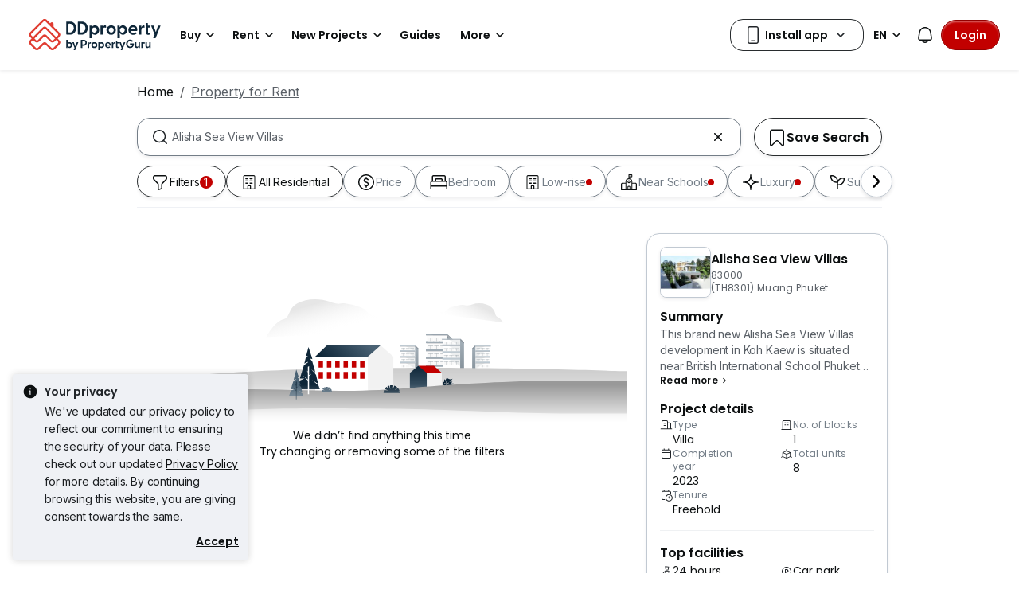

--- FILE ---
content_type: text/html; charset=utf-8
request_url: https://www.ddproperty.com/en/property-for-rent/at-alisha-sea-view-villas-11807
body_size: 37826
content:
<!DOCTYPE html><html prefix="og: https://ogp.me/ns# fb: http://ogp.me/ns/fb#" lang="en"><head><meta charSet="utf-8" data-next-head=""/><meta name="viewport" content="width=device-width, initial-scale=1.0, minimum-scale=1, maximum-scale=1" id="viewport" data-next-head=""/><title data-next-head="">No Results for  House for Rent at Alisha Sea View Villas, Jan 2026</title><meta name="robots" content="noindex,nofollow" data-next-head=""/><meta name="description" content="No Results for  house for rent at Alisha Sea View Villas in Jan 2026 with DDProperty. Find listings with photos, videos, virtual-tour &amp; more with DDProperty Thailand." data-next-head=""/><link rel="alternate" hrefLang="x-default" href="https://www.ddproperty.com/รวมประกาศให้เช่า/ที่-alisha-sea-view-villas-อลิชา-ซีวิว-วิลล่า-11807" data-next-head=""/><link rel="alternate" hrefLang="th" href="https://www.ddproperty.com/รวมประกาศให้เช่า/ที่-alisha-sea-view-villas-อลิชา-ซีวิว-วิลล่า-11807" data-next-head=""/><link rel="alternate" hrefLang="en" href="https://www.ddproperty.com/en/property-for-rent/at-alisha-sea-view-villas-11807" data-next-head=""/><meta property="fb:app_id" content="525398830968327" data-next-head=""/><meta property="og:title" content="No Results for  House for Rent at Alisha Sea View Villas, Jan 2026" data-next-head=""/><meta property="og:description" content="No Results for  house for rent at Alisha Sea View Villas in Jan 2026 with DDProperty. Find listings with photos, videos, virtual-tour &amp; more with DDProperty Thailand." data-next-head=""/><meta property="og:url" content="https://www.ddproperty.com/en/property-for-rent/at-alisha-sea-view-villas-11807" data-next-head=""/><meta property="og:type" content="article" data-next-head=""/><meta property="og:image" data-next-head=""/><link rel="canonical" href="https://www.ddproperty.com/en/property-for-rent/at-alisha-sea-view-villas-11807" data-next-head=""/><meta http-equiv="x-dns-prefetch-control" content="on" data-next-head=""/><meta name="apple-itunes-app" content="app-id=482524585" data-next-head=""/><meta name="google-play-app" content="app-id=com.allproperty.android.consumer.sg" data-next-head=""/><meta name="msapplication-TileColor" content="#cc2222" data-next-head=""/><meta name="msapplication-square150x150logo" content="https://cdn.pgimgs.com/hive-ui/static/v0.1.3/images/ms-touch.png" data-next-head=""/><meta name="theme-color" content="#ffffff" data-next-head=""/><meta name="logo" content="https://cdn.pgimgs.com/hive-ui/static/v0.1.3/logo/pg.svg" data-next-head=""/><link rel="preload" href="https://cdn.pgimgs.com/hive-ui/static/v0.1.104/fonts/pgicons-v2.woff2" as="font" type="font/woff2" crossorigin="anonymous"/><link rel="preload" href="https://cdn.pgimgs.com/marketplace-web/_next/static/chunks/652b55afddae4d1d.css" as="style" crossorigin="anonymous"/><link rel="preload" href="https://cdn.pgimgs.com/marketplace-web/_next/static/chunks/06bfa8d20f83321e.css" as="style" crossorigin="anonymous"/><link rel="preload" href="https://cdn.pgimgs.com/marketplace-web/_next/static/chunks/e39a6abccaa171a4.css" as="style" crossorigin="anonymous"/><link rel="preload" href="https://cdn.pgimgs.com/marketplace-web/_next/static/chunks/c60063a129fd2ffd.css" as="style" crossorigin="anonymous"/><link rel="preload" href="https://cdn.pgimgs.com/marketplace-web/_next/static/chunks/c595860ddb06d429.css" as="style" crossorigin="anonymous"/><link rel="preload" href="https://cdn.pgimgs.com/marketplace-web/_next/static/chunks/c93ec620aa9f4da5.css" as="style" crossorigin="anonymous"/><link rel="preload" href="https://cdn.pgimgs.com/marketplace-web/_next/static/chunks/7417734c418dd76a.css" as="style" crossorigin="anonymous"/><link rel="preload" href="https://cdn.pgimgs.com/marketplace-web/_next/static/chunks/458e4014fa913026.css" as="style" crossorigin="anonymous"/><link rel="preload" href="https://cdn.pgimgs.com/marketplace-web/_next/static/chunks/534afa47ae347d84.css" as="style" crossorigin="anonymous"/><link rel="preload" href="https://cdn.pgimgs.com/marketplace-web/_next/static/chunks/c1a9faaabf4a8be5.css" as="style" crossorigin="anonymous"/><link rel="preload" href="https://cdn.pgimgs.com/marketplace-web/_next/static/chunks/f22b748f655d0530.css" as="style" crossorigin="anonymous"/><link rel="preload" href="https://cdn.pgimgs.com/marketplace-web/_next/static/chunks/7700265052a016c9.css" as="style" crossorigin="anonymous"/><link rel="preload" href="https://cdn.pgimgs.com/marketplace-web/_next/static/chunks/c403c62f7c6a4421.css" as="style" crossorigin="anonymous"/><link rel="preload" href="https://cdn.pgimgs.com/marketplace-web/_next/static/chunks/3587c56578ad9432.css" as="style" crossorigin="anonymous"/><link rel="preload" href="https://cdn.pgimgs.com/marketplace-web/_next/static/chunks/454e4f3f6076f095.css" as="style" crossorigin="anonymous"/><link rel="preload" href="https://cdn.pgimgs.com/marketplace-web/_next/static/chunks/a00e0f71ad04449f.css" as="style" crossorigin="anonymous"/><link rel="preload" href="https://cdn.pgimgs.com/marketplace-web/_next/static/chunks/470cf954d7c2d1b4.css" as="style" crossorigin="anonymous"/><link rel="preload" href="https://cdn.pgimgs.com/marketplace-web/_next/static/chunks/6a1f6889cdb79d53.css" as="style" crossorigin="anonymous"/><link rel="preload" href="https://cdn.pgimgs.com/marketplace-web/_next/static/chunks/b0137582766aec63.css" as="style" crossorigin="anonymous"/><link rel="preload" href="https://cdn.pgimgs.com/marketplace-web/_next/static/chunks/4e02590ef6e55ad8.css" as="style" crossorigin="anonymous"/><link rel="preload" href="https://cdn.pgimgs.com/marketplace-web/_next/static/chunks/57c1b6ac84df2578.css" as="style" crossorigin="anonymous"/><link rel="preload" href="https://cdn.pgimgs.com/marketplace-web/_next/static/chunks/e59f543731866064.css" as="style" crossorigin="anonymous"/><link rel="preload" href="https://cdn.pgimgs.com/marketplace-web/_next/static/chunks/6fdf608c8011b4d5.css" as="style" crossorigin="anonymous"/><link rel="preload" href="https://cdn.pgimgs.com/marketplace-web/_next/static/chunks/3054468226f2f21b.css" as="style" crossorigin="anonymous"/><link rel="preload" href="https://cdn.pgimgs.com/marketplace-web/_next/static/chunks/8a2417780bf0cba3.css" as="style" crossorigin="anonymous"/><link rel="preload" href="https://cdn.pgimgs.com/marketplace-web/_next/static/chunks/e7ed5230036a23f4.css" as="style" crossorigin="anonymous"/><link rel="preload" href="https://cdn.pgimgs.com/marketplace-web/_next/static/chunks/2d897f11a1f9a40d.css" as="style" crossorigin="anonymous"/><link rel="preload" href="https://cdn.pgimgs.com/marketplace-web/_next/static/chunks/0fd36dacf8b89eff.css" as="style" crossorigin="anonymous"/><link rel="preload" href="https://cdn.pgimgs.com/marketplace-web/_next/static/chunks/04490e1c3da101c0.css" as="style" crossorigin="anonymous"/><link rel="preload" href="https://cdn.pgimgs.com/marketplace-web/_next/static/chunks/e9db43b01215e912.css" as="style" crossorigin="anonymous"/><link rel="preload" href="https://cdn.pgimgs.com/marketplace-web/_next/static/chunks/cc6199853a2fe83a.css" as="style" crossorigin="anonymous"/><link rel="preload" href="https://cdn.pgimgs.com/marketplace-web/_next/static/chunks/b4388830c992346d.css" as="style" crossorigin="anonymous"/><link rel="preload" href="https://cdn.pgimgs.com/marketplace-web/_next/static/chunks/d344619ee5c8aa47.css" as="style" crossorigin="anonymous"/><link rel="preload" href="https://cdn.pgimgs.com/marketplace-web/_next/static/chunks/d231a0b5554daaef.css" as="style" crossorigin="anonymous"/><link rel="preload" href="https://cdn.pgimgs.com/marketplace-web/_next/static/chunks/6479e24848ce6e65.css" as="style" crossorigin="anonymous"/><link rel="preload" href="https://cdn.pgimgs.com/marketplace-web/_next/static/chunks/1b25cd60c0e665fd.css" as="style" crossorigin="anonymous"/><link rel="preload" href="https://cdn.pgimgs.com/marketplace-web/_next/static/chunks/4cc315612bbb3c02.css" as="style" crossorigin="anonymous"/><link rel="preload" href="https://cdn.pgimgs.com/marketplace-web/_next/static/chunks/32c90522297e408b.css" as="style" crossorigin="anonymous"/><link rel="preload" href="https://cdn.pgimgs.com/marketplace-web/_next/static/chunks/caacec50d992cc87.css" as="style" crossorigin="anonymous"/><link rel="preload" href="https://cdn.pgimgs.com/marketplace-web/_next/static/chunks/ae258230d675898b.css" as="style" crossorigin="anonymous"/><link rel="preload" href="https://cdn.pgimgs.com/marketplace-web/_next/static/chunks/f6b1ee8e75d49fb0.css" as="style" crossorigin="anonymous"/><link rel="preload" href="https://cdn.pgimgs.com/marketplace-web/_next/static/chunks/64fdc9e47557cdce.css" as="style" crossorigin="anonymous"/><link rel="preload" href="https://cdn.pgimgs.com/marketplace-web/_next/static/chunks/bb3f7a41ceec0e36.css" as="style" crossorigin="anonymous"/><link rel="preload" href="https://cdn.pgimgs.com/marketplace-web/_next/static/chunks/6c7a8850f72ad8cb.css" as="style" crossorigin="anonymous"/><link rel="preload" href="https://cdn.pgimgs.com/marketplace-web/_next/static/chunks/0931cd51c5aea31a.css" as="style" crossorigin="anonymous"/><link rel="preload" href="https://cdn.pgimgs.com/marketplace-web/_next/static/chunks/7a1f7ba7303de409.css" as="style" crossorigin="anonymous"/><link rel="preload" href="https://cdn.pgimgs.com/marketplace-web/_next/static/chunks/c9e6bdeb9d627c44.css" as="style" crossorigin="anonymous"/><link href="https://fonts.googleapis.com/css2?family=Poppins:wght@400;500;600&amp;family=Roboto:wght@400;500;600&amp;family=Inter:wght@400;500;600&amp;display=swap" rel="stylesheet"/><script id="dd-version" data-nscript="beforeInteractive" crossorigin="anonymous">
                globalThis.DD_VERSION = 'hotfix-970a697';
                globalThis.DD_SERVICE = 'marketplace-consumer-th';
                globalThis.DD_RUM_APPLICATION_ID = '9edc93d7-7e89-4778-a6ae-0136642fac0f';
                globalThis.DD_RUM_CLIENT_TOKEN = 'puba399143d242c2e82ecbdbda9bf1d4023';
                globalThis.DD_RUM_SAMPLING_RATE = '3';
              </script><link rel="stylesheet" href="https://cdn.pgimgs.com/marketplace-web/_next/static/chunks/652b55afddae4d1d.css" crossorigin="anonymous" data-n-p=""/><link rel="stylesheet" href="https://cdn.pgimgs.com/marketplace-web/_next/static/chunks/06bfa8d20f83321e.css" crossorigin="anonymous" data-n-p=""/><link rel="stylesheet" href="https://cdn.pgimgs.com/marketplace-web/_next/static/chunks/e39a6abccaa171a4.css" crossorigin="anonymous" data-n-p=""/><link rel="stylesheet" href="https://cdn.pgimgs.com/marketplace-web/_next/static/chunks/c60063a129fd2ffd.css" crossorigin="anonymous" data-n-p=""/><link rel="stylesheet" href="https://cdn.pgimgs.com/marketplace-web/_next/static/chunks/c595860ddb06d429.css" crossorigin="anonymous" data-n-p=""/><link rel="stylesheet" href="https://cdn.pgimgs.com/marketplace-web/_next/static/chunks/c93ec620aa9f4da5.css" crossorigin="anonymous" data-n-p=""/><link rel="stylesheet" href="https://cdn.pgimgs.com/marketplace-web/_next/static/chunks/7417734c418dd76a.css" crossorigin="anonymous"/><link rel="stylesheet" href="https://cdn.pgimgs.com/marketplace-web/_next/static/chunks/458e4014fa913026.css" crossorigin="anonymous"/><link rel="stylesheet" href="https://cdn.pgimgs.com/marketplace-web/_next/static/chunks/534afa47ae347d84.css" crossorigin="anonymous"/><link rel="stylesheet" href="https://cdn.pgimgs.com/marketplace-web/_next/static/chunks/c1a9faaabf4a8be5.css" crossorigin="anonymous"/><link rel="stylesheet" href="https://cdn.pgimgs.com/marketplace-web/_next/static/chunks/f22b748f655d0530.css" crossorigin="anonymous"/><link rel="stylesheet" href="https://cdn.pgimgs.com/marketplace-web/_next/static/chunks/7700265052a016c9.css" crossorigin="anonymous"/><link rel="stylesheet" href="https://cdn.pgimgs.com/marketplace-web/_next/static/chunks/c403c62f7c6a4421.css" crossorigin="anonymous"/><link rel="stylesheet" href="https://cdn.pgimgs.com/marketplace-web/_next/static/chunks/3587c56578ad9432.css" crossorigin="anonymous"/><link rel="stylesheet" href="https://cdn.pgimgs.com/marketplace-web/_next/static/chunks/454e4f3f6076f095.css" crossorigin="anonymous"/><link rel="stylesheet" href="https://cdn.pgimgs.com/marketplace-web/_next/static/chunks/a00e0f71ad04449f.css" crossorigin="anonymous"/><link rel="stylesheet" href="https://cdn.pgimgs.com/marketplace-web/_next/static/chunks/470cf954d7c2d1b4.css" crossorigin="anonymous"/><link rel="stylesheet" href="https://cdn.pgimgs.com/marketplace-web/_next/static/chunks/6a1f6889cdb79d53.css" crossorigin="anonymous"/><link rel="stylesheet" href="https://cdn.pgimgs.com/marketplace-web/_next/static/chunks/b0137582766aec63.css" crossorigin="anonymous"/><link rel="stylesheet" href="https://cdn.pgimgs.com/marketplace-web/_next/static/chunks/4e02590ef6e55ad8.css" crossorigin="anonymous"/><link rel="stylesheet" href="https://cdn.pgimgs.com/marketplace-web/_next/static/chunks/57c1b6ac84df2578.css" crossorigin="anonymous"/><link rel="stylesheet" href="https://cdn.pgimgs.com/marketplace-web/_next/static/chunks/e59f543731866064.css" crossorigin="anonymous"/><link rel="stylesheet" href="https://cdn.pgimgs.com/marketplace-web/_next/static/chunks/6fdf608c8011b4d5.css" crossorigin="anonymous"/><link rel="stylesheet" href="https://cdn.pgimgs.com/marketplace-web/_next/static/chunks/3054468226f2f21b.css" crossorigin="anonymous"/><link rel="stylesheet" href="https://cdn.pgimgs.com/marketplace-web/_next/static/chunks/8a2417780bf0cba3.css" crossorigin="anonymous"/><link rel="stylesheet" href="https://cdn.pgimgs.com/marketplace-web/_next/static/chunks/e7ed5230036a23f4.css" crossorigin="anonymous"/><link rel="stylesheet" href="https://cdn.pgimgs.com/marketplace-web/_next/static/chunks/2d897f11a1f9a40d.css" crossorigin="anonymous"/><link rel="stylesheet" href="https://cdn.pgimgs.com/marketplace-web/_next/static/chunks/0fd36dacf8b89eff.css" crossorigin="anonymous"/><link rel="stylesheet" href="https://cdn.pgimgs.com/marketplace-web/_next/static/chunks/04490e1c3da101c0.css" crossorigin="anonymous"/><link rel="stylesheet" href="https://cdn.pgimgs.com/marketplace-web/_next/static/chunks/e9db43b01215e912.css" crossorigin="anonymous"/><link rel="stylesheet" href="https://cdn.pgimgs.com/marketplace-web/_next/static/chunks/cc6199853a2fe83a.css" crossorigin="anonymous"/><link rel="stylesheet" href="https://cdn.pgimgs.com/marketplace-web/_next/static/chunks/b4388830c992346d.css" crossorigin="anonymous"/><link rel="stylesheet" href="https://cdn.pgimgs.com/marketplace-web/_next/static/chunks/d344619ee5c8aa47.css" crossorigin="anonymous"/><link rel="stylesheet" href="https://cdn.pgimgs.com/marketplace-web/_next/static/chunks/d231a0b5554daaef.css" crossorigin="anonymous"/><link rel="stylesheet" href="https://cdn.pgimgs.com/marketplace-web/_next/static/chunks/6479e24848ce6e65.css" crossorigin="anonymous"/><link rel="stylesheet" href="https://cdn.pgimgs.com/marketplace-web/_next/static/chunks/1b25cd60c0e665fd.css" crossorigin="anonymous"/><link rel="stylesheet" href="https://cdn.pgimgs.com/marketplace-web/_next/static/chunks/4cc315612bbb3c02.css" crossorigin="anonymous"/><link rel="stylesheet" href="https://cdn.pgimgs.com/marketplace-web/_next/static/chunks/32c90522297e408b.css" crossorigin="anonymous"/><link rel="stylesheet" href="https://cdn.pgimgs.com/marketplace-web/_next/static/chunks/caacec50d992cc87.css" crossorigin="anonymous"/><link rel="stylesheet" href="https://cdn.pgimgs.com/marketplace-web/_next/static/chunks/ae258230d675898b.css" crossorigin="anonymous"/><link rel="stylesheet" href="https://cdn.pgimgs.com/marketplace-web/_next/static/chunks/f6b1ee8e75d49fb0.css" crossorigin="anonymous"/><link rel="stylesheet" href="https://cdn.pgimgs.com/marketplace-web/_next/static/chunks/64fdc9e47557cdce.css" crossorigin="anonymous"/><link rel="stylesheet" href="https://cdn.pgimgs.com/marketplace-web/_next/static/chunks/bb3f7a41ceec0e36.css" crossorigin="anonymous"/><link rel="stylesheet" href="https://cdn.pgimgs.com/marketplace-web/_next/static/chunks/6c7a8850f72ad8cb.css" crossorigin="anonymous"/><link rel="stylesheet" href="https://cdn.pgimgs.com/marketplace-web/_next/static/chunks/0931cd51c5aea31a.css" crossorigin="anonymous"/><link rel="stylesheet" href="https://cdn.pgimgs.com/marketplace-web/_next/static/chunks/7a1f7ba7303de409.css" crossorigin="anonymous"/><link rel="stylesheet" href="https://cdn.pgimgs.com/marketplace-web/_next/static/chunks/c9e6bdeb9d627c44.css" crossorigin="anonymous"/><noscript data-n-css=""></noscript><script defer="" crossorigin="anonymous" noModule="" src="https://cdn.pgimgs.com/marketplace-web/_next/static/chunks/a6dad97d9634a72d.js"></script><script defer="" src="https://cdn.pgimgs.com/marketplace-web/_next/static/chunks/28f0a6ea5bded32e.js" crossorigin="anonymous"></script><script defer="" src="https://cdn.pgimgs.com/marketplace-web/_next/static/chunks/77cf7d4f6637bc5c.js" crossorigin="anonymous"></script><script defer="" src="https://cdn.pgimgs.com/marketplace-web/_next/static/chunks/309b7f3205f4d043.js" crossorigin="anonymous"></script><script defer="" src="https://cdn.pgimgs.com/marketplace-web/_next/static/chunks/a6637892fdeae65c.js" crossorigin="anonymous"></script><script defer="" src="https://cdn.pgimgs.com/marketplace-web/_next/static/chunks/4e6767c1ca427522.js" crossorigin="anonymous"></script><script defer="" src="https://cdn.pgimgs.com/marketplace-web/_next/static/chunks/12dcdd40b9271d7e.js" crossorigin="anonymous"></script><script defer="" src="https://cdn.pgimgs.com/marketplace-web/_next/static/chunks/83b550a5e5557ad7.js" crossorigin="anonymous"></script><script defer="" src="https://cdn.pgimgs.com/marketplace-web/_next/static/chunks/5cd0161b318638ec.js" crossorigin="anonymous"></script><script defer="" src="https://cdn.pgimgs.com/marketplace-web/_next/static/chunks/ab649bd1044e48b3.js" crossorigin="anonymous"></script><script defer="" src="https://cdn.pgimgs.com/marketplace-web/_next/static/chunks/05839cfa17f3b756.js" crossorigin="anonymous"></script><script defer="" src="https://cdn.pgimgs.com/marketplace-web/_next/static/chunks/fe2b442555b67bcd.js" crossorigin="anonymous"></script><script defer="" src="https://cdn.pgimgs.com/marketplace-web/_next/static/chunks/67b731d6926d0dbb.js" crossorigin="anonymous"></script><script defer="" src="https://cdn.pgimgs.com/marketplace-web/_next/static/chunks/abb7558e393393a0.js" crossorigin="anonymous"></script><script defer="" src="https://cdn.pgimgs.com/marketplace-web/_next/static/chunks/18cf9b3ab8570430.js" crossorigin="anonymous"></script><script defer="" src="https://cdn.pgimgs.com/marketplace-web/_next/static/chunks/796dc995a7b916ad.js" crossorigin="anonymous"></script><script defer="" src="https://cdn.pgimgs.com/marketplace-web/_next/static/chunks/5900b65582824b71.js" crossorigin="anonymous"></script><script defer="" src="https://cdn.pgimgs.com/marketplace-web/_next/static/chunks/2d5f56a6661230f9.js" crossorigin="anonymous"></script><script defer="" src="https://cdn.pgimgs.com/marketplace-web/_next/static/chunks/5897692e92b0249a.js" crossorigin="anonymous"></script><script defer="" src="https://cdn.pgimgs.com/marketplace-web/_next/static/chunks/c0267ba9c034100d.js" crossorigin="anonymous"></script><script defer="" src="https://cdn.pgimgs.com/marketplace-web/_next/static/chunks/1b75a870ec5a50bb.js" crossorigin="anonymous"></script><script defer="" src="https://cdn.pgimgs.com/marketplace-web/_next/static/chunks/9bc9230b0d8fcec1.js" crossorigin="anonymous"></script><script defer="" src="https://cdn.pgimgs.com/marketplace-web/_next/static/chunks/b7c31ab8df6f68fb.js" crossorigin="anonymous"></script><script defer="" src="https://cdn.pgimgs.com/marketplace-web/_next/static/chunks/3debc36ac702280a.js" crossorigin="anonymous"></script><script defer="" src="https://cdn.pgimgs.com/marketplace-web/_next/static/chunks/d5357ba02179f610.js" crossorigin="anonymous"></script><script defer="" src="https://cdn.pgimgs.com/marketplace-web/_next/static/chunks/c690633cf28bcfd5.js" crossorigin="anonymous"></script><script defer="" src="https://cdn.pgimgs.com/marketplace-web/_next/static/chunks/eff7c6ae4f08dea6.js" crossorigin="anonymous"></script><script defer="" src="https://cdn.pgimgs.com/marketplace-web/_next/static/chunks/03fff422a253e090.js" crossorigin="anonymous"></script><script defer="" src="https://cdn.pgimgs.com/marketplace-web/_next/static/chunks/db7d8fe411129cd4.js" crossorigin="anonymous"></script><script defer="" src="https://cdn.pgimgs.com/marketplace-web/_next/static/chunks/d6c37fec2febf701.js" crossorigin="anonymous"></script><script defer="" src="https://cdn.pgimgs.com/marketplace-web/_next/static/chunks/c4581a9166b3e31f.js" crossorigin="anonymous"></script><script defer="" src="https://cdn.pgimgs.com/marketplace-web/_next/static/chunks/bb79cc2b7f43dbae.js" crossorigin="anonymous"></script><script defer="" src="https://cdn.pgimgs.com/marketplace-web/_next/static/chunks/d10c6ab58cf554e7.js" crossorigin="anonymous"></script><script defer="" src="https://cdn.pgimgs.com/marketplace-web/_next/static/chunks/db357598382ad87b.js" crossorigin="anonymous"></script><script defer="" src="https://cdn.pgimgs.com/marketplace-web/_next/static/chunks/edbd5583a0ec6124.js" crossorigin="anonymous"></script><script defer="" src="https://cdn.pgimgs.com/marketplace-web/_next/static/chunks/90920a2283fc8114.js" crossorigin="anonymous"></script><script defer="" src="https://cdn.pgimgs.com/marketplace-web/_next/static/chunks/6c57ad81b9ea34b4.js" crossorigin="anonymous"></script><script defer="" src="https://cdn.pgimgs.com/marketplace-web/_next/static/chunks/14cd5a3483b1a13f.js" crossorigin="anonymous"></script><script defer="" src="https://cdn.pgimgs.com/marketplace-web/_next/static/chunks/83fc92de5acb2b6f.js" crossorigin="anonymous"></script><script defer="" src="https://cdn.pgimgs.com/marketplace-web/_next/static/chunks/4656e9857618d363.js" crossorigin="anonymous"></script><script defer="" src="https://cdn.pgimgs.com/marketplace-web/_next/static/chunks/571524801f06f854.js" crossorigin="anonymous"></script><script defer="" src="https://cdn.pgimgs.com/marketplace-web/_next/static/chunks/a5c1d61ce439347d.js" crossorigin="anonymous"></script><script defer="" src="https://cdn.pgimgs.com/marketplace-web/_next/static/chunks/0f638eeb66ce2c73.js" crossorigin="anonymous"></script><script defer="" src="https://cdn.pgimgs.com/marketplace-web/_next/static/chunks/7338d7ad03d0dac6.js" crossorigin="anonymous"></script><script src="https://cdn.pgimgs.com/marketplace-web/_next/static/chunks/1744f324cb3882ed.js" defer="" crossorigin="anonymous"></script><script src="https://cdn.pgimgs.com/marketplace-web/_next/static/chunks/07bf3971258e55a0.js" defer="" crossorigin="anonymous"></script><script src="https://cdn.pgimgs.com/marketplace-web/_next/static/chunks/0071c747a3aa2c21.js" defer="" crossorigin="anonymous"></script><script src="https://cdn.pgimgs.com/marketplace-web/_next/static/chunks/ebacf62d85409fcd.js" defer="" crossorigin="anonymous"></script><script src="https://cdn.pgimgs.com/marketplace-web/_next/static/chunks/37169facb974bba7.js" defer="" crossorigin="anonymous"></script><script src="https://cdn.pgimgs.com/marketplace-web/_next/static/chunks/1c94b577ef19bce8.js" defer="" crossorigin="anonymous"></script><script src="https://cdn.pgimgs.com/marketplace-web/_next/static/chunks/411532b08e707241.js" defer="" crossorigin="anonymous"></script><script src="https://cdn.pgimgs.com/marketplace-web/_next/static/chunks/63dd73617956df74.js" defer="" crossorigin="anonymous"></script><script src="https://cdn.pgimgs.com/marketplace-web/_next/static/chunks/705b283f1386dc08.js" defer="" crossorigin="anonymous"></script><script src="https://cdn.pgimgs.com/marketplace-web/_next/static/chunks/701fe2a098fd1ebb.js" defer="" crossorigin="anonymous"></script><script src="https://cdn.pgimgs.com/marketplace-web/_next/static/chunks/5efa44059425f85d.js" defer="" crossorigin="anonymous"></script><script src="https://cdn.pgimgs.com/marketplace-web/_next/static/chunks/349c1a5ef54842ce.js" defer="" crossorigin="anonymous"></script><script src="https://cdn.pgimgs.com/marketplace-web/_next/static/chunks/8a1bfffa6062153d.js" defer="" crossorigin="anonymous"></script><script src="https://cdn.pgimgs.com/marketplace-web/_next/static/chunks/98a5358f0a71ecbb.js" defer="" crossorigin="anonymous"></script><script src="https://cdn.pgimgs.com/marketplace-web/_next/static/chunks/ada15edcf77597d8.js" defer="" crossorigin="anonymous"></script><script src="https://cdn.pgimgs.com/marketplace-web/_next/static/chunks/9bf717311087e106.js" defer="" crossorigin="anonymous"></script><script src="https://cdn.pgimgs.com/marketplace-web/_next/static/chunks/6c7d72883ac9908f.js" defer="" crossorigin="anonymous"></script><script src="https://cdn.pgimgs.com/marketplace-web/_next/static/chunks/623f7a3678954abd.js" defer="" crossorigin="anonymous"></script><script src="https://cdn.pgimgs.com/marketplace-web/_next/static/chunks/turbopack-c3fa0faad5a6a56f.js" defer="" crossorigin="anonymous"></script><script src="https://cdn.pgimgs.com/marketplace-web/_next/static/chunks/d3e55d719f1cf840.js" defer="" crossorigin="anonymous"></script><script src="https://cdn.pgimgs.com/marketplace-web/_next/static/chunks/363b4ec6f0d53e65.js" defer="" crossorigin="anonymous"></script><script src="https://cdn.pgimgs.com/marketplace-web/_next/static/chunks/turbopack-4994b4967a9a8735.js" defer="" crossorigin="anonymous"></script><script src="https://cdn.pgimgs.com/marketplace-web/_next/static/mo2oY8074fxcmuTVS-4KI/_ssgManifest.js" defer="" crossorigin="anonymous"></script><script src="https://cdn.pgimgs.com/marketplace-web/_next/static/mo2oY8074fxcmuTVS-4KI/_buildManifest.js" defer="" crossorigin="anonymous"></script></head><body><link rel="preload" as="image" href="https://cdn.pgimgs.com/hive-ui/static/v0.1.3/logo/dd-horizontal-by-pg.svg"/><link rel="preload" as="image" href="https://cdn.pgimgs.com/hive-ui/static/v0.2.41/images/illus-landscape-zero.svg"/><link rel="preload" as="image" href="https://sg1-cdn.pgimgs.com/projectnet-project/204521/ZPPHO.148025916.R150X150.jpg"/><link rel="preload" as="image" href="https://cdn.pgimgs.com/hive-ui/static/v0.1.3/flags/thailand.svg"/><div id="__next"><div class="root-element srp-root"><div class="base-page-layout-root"><nav id="mega-menu-navbar-widget" da-id="mega-menu-navbar-widget" class="mega-menu-navbar-root mega-menu-group mega-menu-navbar-root mega-menu-navbar-root-light"><div da-id="mega-menu-navbar-desktop-container" class="mega-menu-navbar-root__desktop-container"><a href="/en" class="mega-menu-navbar-root__desktop-brand"><img class="hui-image hui-image--1_1 mega-menu-navbar-root__pg-desktop-logo" src="https://cdn.pgimgs.com/hive-ui/static/v0.1.3/logo/dd-horizontal-by-pg.svg" alt="Logo" height="40"/></a><div class="mega-menu-navbar-root__center-content mega-menu-navbar-root-nav" da-id="mega-menu-navbar"><div da-id="mega-menu-navbar-l1-link" class="mega-menu-navbar-root__navbar-link-dropdown-container  dropdown"><a role="button" tabindex="0" href="/en/property-for-sale" target="_self" id="react-aria-«R1694bm»" aria-expanded="false" title="Properties in Thailand for Sale" class="dropdown-toggle btn btn-light">Buy<div class="hui-svgicon hui-svgicon--chevron-down-small-o hui-svgicon--m" style="background-color:#0D1011" da-id="svg-icon"></div></a><div da-id="mega-menu-navbar-l1-link-expanded" data-bs-popper="static" class="mega-menu-dropdown dropdown-menu"><div class="mega-menu-dropdown__dropdown-wrapper"><div class="mega-menu-dropdown__dropdown-gap"></div><div class="mega-menu-dropdown__dropdown-container"><div class="mega-menu-dropdown__dropdown-content"><div class="mega-menu-dropdown__dropdown-body"><div class="mega-menu-dropdown__dropdown-content"><ul da-id="mega-menu-navbar-menu-category" class="hui-list mega-menu-dropdown__dropdown-category"><li title="" da-id="mega-menu-navbar-l2-link" class="hui-list-item mega-menu-dropdown__dropdown-item dropdown-item-bold"><div class="mega-menu-dropdown__dropdown-text">Locations</div></li><li title="Bangkok" da-id="mega-menu-navbar-l3-link" class="hui-list-item mega-menu-dropdown__dropdown-item clickable"><a href="/en/property-for-sale/in-bangkok-th10" target="_self" rel="noopener" class="mega-menu-dropdown__dropdown-link">Bangkok</a></li><li title="Chon Buri (Pattaya)" da-id="mega-menu-navbar-l3-link" class="hui-list-item mega-menu-dropdown__dropdown-item clickable"><a href="/en/property-for-sale/in-pattaya-th20" target="_self" rel="noopener" class="mega-menu-dropdown__dropdown-link">Chon Buri (Pattaya)</a></li><li title="Hua Hin" da-id="mega-menu-navbar-l3-link" class="hui-list-item mega-menu-dropdown__dropdown-item clickable"><a href="/en/property-for-sale/in-hua-hin-th7707" target="_self" rel="noopener" class="mega-menu-dropdown__dropdown-link">Hua Hin</a></li></ul><ul da-id="mega-menu-navbar-menu-category" class="hui-list mega-menu-dropdown__dropdown-category"><li title="Condo Directory" da-id="mega-menu-navbar-l2-link" class="hui-list-item mega-menu-dropdown__dropdown-item dropdown-item-bold clickable"><a href="/en/condo-directory" target="_self" rel="noopener" class="mega-menu-dropdown__dropdown-link">Condo Directory<div class="hui-svgicon hui-svgicon--chevron-right-small-o hui-svgicon--m" style="background-color:#0D1011" da-id="svg-icon"></div></a></li><li title="Condominiums" da-id="mega-menu-navbar-l3-link" class="hui-list-item mega-menu-dropdown__dropdown-item clickable"><a href="/en/condo-for-sale" target="_self" rel="noopener" class="mega-menu-dropdown__dropdown-link">Condominiums</a></li><li title="Apartments" da-id="mega-menu-navbar-l3-link" class="hui-list-item mega-menu-dropdown__dropdown-item clickable"><a href="/en/apartment-for-sale" target="_self" rel="noopener" class="mega-menu-dropdown__dropdown-link">Apartments</a></li></ul><ul da-id="mega-menu-navbar-menu-category" class="hui-list mega-menu-dropdown__dropdown-category"><li title="" da-id="mega-menu-navbar-l2-link" class="hui-list-item mega-menu-dropdown__dropdown-item dropdown-item-bold"><div class="mega-menu-dropdown__dropdown-text">Landed</div></li><li title="Townhouses" da-id="mega-menu-navbar-l3-link" class="hui-list-item mega-menu-dropdown__dropdown-item clickable"><a href="/en/townhouse-for-sale" target="_self" rel="noopener" class="mega-menu-dropdown__dropdown-link">Townhouses</a></li><li title="Detached Houses" da-id="mega-menu-navbar-l3-link" class="hui-list-item mega-menu-dropdown__dropdown-item clickable"><a href="/en/detached-house-for-sale" target="_self" rel="noopener" class="mega-menu-dropdown__dropdown-link">Detached Houses</a></li><li title="Land" da-id="mega-menu-navbar-l3-link" class="hui-list-item mega-menu-dropdown__dropdown-item clickable"><a href="/en/land-for-sale" target="_self" rel="noopener" class="mega-menu-dropdown__dropdown-link">Land</a></li></ul></div><hr class="hui-divider w-100 mega-menu-dropdown__divider mega-menu-dropdown__divider-margin-top"/><div class="mega-menu-dropdown__body-footer"><ul da-id="mega-menu-navbar-menu-category" class="hui-list mega-menu-dropdown__dropdown-category"><li title="View All Properties for Sale" da-id="mega-menu-navbar-viewall-link" class="hui-list-item mega-menu-dropdown__dropdown-item dropdown-item-bold clickable"><a href="/en/property-for-sale" target="_self" rel="noopener" class="mega-menu-dropdown__dropdown-link mega-menu-dropdown__dropdown-link__footer">View All Properties for Sale<div class="hui-svgicon hui-svgicon--chevron-right-small-o hui-svgicon--m" style="background-color:#0D1011" da-id="svg-icon"></div></a></li></ul></div></div><div class="mega-menu-dropdown__dropdown-resources"><div class="mega-menu-dropdown__dropdown-content"><ul da-id="mega-menu-navbar-menu-category" class="hui-list mega-menu-dropdown__dropdown-category"><li title="" da-id="mega-menu-navbar-l2-link" class="hui-list-item mega-menu-dropdown__dropdown-item dropdown-item-bold"><div class="mega-menu-dropdown__dropdown-text">Buying Resources</div></li><li class="hui-list-item mega-menu-dropdown__dropdown-resource-image desktop-only"><img loading="lazy" class="hui-image hui-image--1_1" src="https://cdn.pgimgs.com/hive-ui/static/v0.1.237/images/navbar-buy-resources.png" alt="Buying Resources"/></li><li title="Commercial Properties" da-id="mega-menu-navbar-l3-link" class="hui-list-item mega-menu-dropdown__dropdown-item clickable"><a href="/en/commercial-property-for-sale" target="_self" rel="noopener" class="mega-menu-dropdown__dropdown-link">Commercial Properties</a></li><li title="Find an Agent" da-id="mega-menu-navbar-l3-link" class="hui-list-item mega-menu-dropdown__dropdown-item clickable"><a href="/en/agent-directory" target="_self" rel="noopener" class="mega-menu-dropdown__dropdown-link">Find an Agent</a></li></ul></div></div></div></div></div></div></div><div da-id="mega-menu-navbar-l1-link" class="mega-menu-navbar-root__navbar-link-dropdown-container  dropdown"><a role="button" tabindex="0" href="/en/property-for-rent" target="_self" id="react-aria-«R1a94bm»" aria-expanded="false" title="Properties in Thailand for Rent" class="dropdown-toggle btn btn-light">Rent<div class="hui-svgicon hui-svgicon--chevron-down-small-o hui-svgicon--m" style="background-color:#0D1011" da-id="svg-icon"></div></a><div da-id="mega-menu-navbar-l1-link-expanded" data-bs-popper="static" class="mega-menu-dropdown dropdown-menu"><div class="mega-menu-dropdown__dropdown-wrapper"><div class="mega-menu-dropdown__dropdown-gap"></div><div class="mega-menu-dropdown__dropdown-container"><div class="mega-menu-dropdown__dropdown-content"><div class="mega-menu-dropdown__dropdown-body"><div class="mega-menu-dropdown__dropdown-content"><ul da-id="mega-menu-navbar-menu-category" class="hui-list mega-menu-dropdown__dropdown-category"><li title="" da-id="mega-menu-navbar-l2-link" class="hui-list-item mega-menu-dropdown__dropdown-item dropdown-item-bold"><div class="mega-menu-dropdown__dropdown-text">Locations</div></li><li title="Bangkok" da-id="mega-menu-navbar-l3-link" class="hui-list-item mega-menu-dropdown__dropdown-item clickable"><a href="/en/property-for-rent/in-bangkok-th10" target="_self" rel="noopener" class="mega-menu-dropdown__dropdown-link">Bangkok</a></li><li title="Chon Buri (Pattaya)" da-id="mega-menu-navbar-l3-link" class="hui-list-item mega-menu-dropdown__dropdown-item clickable"><a href="/en/property-for-rent/in-pattaya-th20" target="_self" rel="noopener" class="mega-menu-dropdown__dropdown-link">Chon Buri (Pattaya)</a></li><li title="Hua Hin" da-id="mega-menu-navbar-l3-link" class="hui-list-item mega-menu-dropdown__dropdown-item clickable"><a href="/en/property-for-rent/in-hua-hin-th7707" target="_self" rel="noopener" class="mega-menu-dropdown__dropdown-link">Hua Hin</a></li></ul><ul da-id="mega-menu-navbar-menu-category" class="hui-list mega-menu-dropdown__dropdown-category"><li title="Condo Directory" da-id="mega-menu-navbar-l2-link" class="hui-list-item mega-menu-dropdown__dropdown-item dropdown-item-bold clickable"><a href="/en/condo-directory" target="_self" rel="noopener" class="mega-menu-dropdown__dropdown-link">Condo Directory<div class="hui-svgicon hui-svgicon--chevron-right-small-o hui-svgicon--m" style="background-color:#0D1011" da-id="svg-icon"></div></a></li><li title="Condominiums" da-id="mega-menu-navbar-l3-link" class="hui-list-item mega-menu-dropdown__dropdown-item clickable"><a href="/en/condo-for-rent" target="_self" rel="noopener" class="mega-menu-dropdown__dropdown-link">Condominiums</a></li><li title="Apartments" da-id="mega-menu-navbar-l3-link" class="hui-list-item mega-menu-dropdown__dropdown-item clickable"><a href="/en/apartment-for-rent" target="_self" rel="noopener" class="mega-menu-dropdown__dropdown-link">Apartments</a></li></ul><ul da-id="mega-menu-navbar-menu-category" class="hui-list mega-menu-dropdown__dropdown-category"><li title="" da-id="mega-menu-navbar-l2-link" class="hui-list-item mega-menu-dropdown__dropdown-item dropdown-item-bold"><div class="mega-menu-dropdown__dropdown-text">Landed</div></li><li title="Townhouses" da-id="mega-menu-navbar-l3-link" class="hui-list-item mega-menu-dropdown__dropdown-item clickable"><a href="/en/townhouse-for-rent" target="_self" rel="noopener" class="mega-menu-dropdown__dropdown-link">Townhouses</a></li><li title="Detached Houses" da-id="mega-menu-navbar-l3-link" class="hui-list-item mega-menu-dropdown__dropdown-item clickable"><a href="/en/detached-house-for-rent" target="_self" rel="noopener" class="mega-menu-dropdown__dropdown-link">Detached Houses</a></li><li title="Land" da-id="mega-menu-navbar-l3-link" class="hui-list-item mega-menu-dropdown__dropdown-item clickable"><a href="/en/land-for-rent" target="_self" rel="noopener" class="mega-menu-dropdown__dropdown-link">Land</a></li></ul></div><hr class="hui-divider w-100 mega-menu-dropdown__divider mega-menu-dropdown__divider-margin-top"/><div class="mega-menu-dropdown__body-footer"><ul da-id="mega-menu-navbar-menu-category" class="hui-list mega-menu-dropdown__dropdown-category"><li title="View All Rental Properties" da-id="mega-menu-navbar-viewall-link" class="hui-list-item mega-menu-dropdown__dropdown-item dropdown-item-bold clickable"><a href="/en/property-for-rent" target="_self" rel="noopener" class="mega-menu-dropdown__dropdown-link mega-menu-dropdown__dropdown-link__footer">View All Rental Properties<div class="hui-svgicon hui-svgicon--chevron-right-small-o hui-svgicon--m" style="background-color:#0D1011" da-id="svg-icon"></div></a></li></ul></div></div><div class="mega-menu-dropdown__dropdown-resources"><div class="mega-menu-dropdown__dropdown-content"><ul da-id="mega-menu-navbar-menu-category" class="hui-list mega-menu-dropdown__dropdown-category"><li title="" da-id="mega-menu-navbar-l2-link" class="hui-list-item mega-menu-dropdown__dropdown-item dropdown-item-bold"><div class="mega-menu-dropdown__dropdown-text">Rental Resources</div></li><li class="hui-list-item mega-menu-dropdown__dropdown-resource-image desktop-only"><img loading="lazy" class="hui-image hui-image--1_1" src="https://cdn.pgimgs.com/hive-ui/static/v0.1.237/images/navbar-rent-resources.png" alt="Rental Resources"/></li><li title="Commercial Properties" da-id="mega-menu-navbar-l3-link" class="hui-list-item mega-menu-dropdown__dropdown-item clickable"><a href="/en/commercial-property-for-rent" target="_self" rel="noopener" class="mega-menu-dropdown__dropdown-link">Commercial Properties</a></li><li title="Find an Agent" da-id="mega-menu-navbar-l3-link" class="hui-list-item mega-menu-dropdown__dropdown-item clickable"><a href="/en/agent-directory" target="_self" rel="noopener" class="mega-menu-dropdown__dropdown-link">Find an Agent</a></li></ul></div></div></div></div></div></div></div><div da-id="mega-menu-navbar-l1-link" class="mega-menu-navbar-root__navbar-link-dropdown-container  dropdown"><a role="button" tabindex="0" href="/en/new-property-launch" target="_self" id="react-aria-«R1e94bm»" aria-expanded="false" title="New Projects in Thailand" class="dropdown-toggle btn btn-light">New Projects<div class="hui-svgicon hui-svgicon--chevron-down-small-o hui-svgicon--m" style="background-color:#0D1011" da-id="svg-icon"></div></a><div da-id="mega-menu-navbar-l1-link-expanded" data-bs-popper="static" class="mega-menu-dropdown dropdown-menu"><div class="mega-menu-dropdown__dropdown-wrapper"><div class="mega-menu-dropdown__dropdown-gap"></div><div class="mega-menu-dropdown__dropdown-container"><div class="mega-menu-dropdown__dropdown-content"><div class="mega-menu-dropdown__dropdown-body"><div class="mega-menu-dropdown__dropdown-content"><ul da-id="mega-menu-navbar-menu-category" class="hui-list mega-menu-dropdown__dropdown-category"><li title="" da-id="mega-menu-navbar-l2-link" class="hui-list-item mega-menu-dropdown__dropdown-item dropdown-item-bold"><div class="mega-menu-dropdown__dropdown-text">Projects in Locations</div></li><li title="Bangkok" da-id="mega-menu-navbar-l3-link" class="hui-list-item mega-menu-dropdown__dropdown-item clickable"><a href="/en/new-property-launch?region_code=TH10" target="_self" rel="noopener" class="mega-menu-dropdown__dropdown-link">Bangkok</a></li><li title="Chiang Mai" da-id="mega-menu-navbar-l3-link" class="hui-list-item mega-menu-dropdown__dropdown-item clickable"><a href="/en/new-property-launch?region_code=TH50" target="_self" rel="noopener" class="mega-menu-dropdown__dropdown-link">Chiang Mai</a></li><li title="Phuket" da-id="mega-menu-navbar-l3-link" class="hui-list-item mega-menu-dropdown__dropdown-item clickable"><a href="/en/new-property-launch?region_code=TH83" target="_self" rel="noopener" class="mega-menu-dropdown__dropdown-link">Phuket</a></li><li title="Prachuap Khiri Khan (Hua Hin)" da-id="mega-menu-navbar-l3-link" class="hui-list-item mega-menu-dropdown__dropdown-item clickable"><a href="/en/new-property-launch?region_code=TH77" target="_self" rel="noopener" class="mega-menu-dropdown__dropdown-link">Prachuap Khiri Khan (Hua Hin)</a></li><li title="Chon Buri (Pattaya)" da-id="mega-menu-navbar-l3-link" class="hui-list-item mega-menu-dropdown__dropdown-item clickable"><a href="/en/new-property-launch?region_code=TH20" target="_self" rel="noopener" class="mega-menu-dropdown__dropdown-link">Chon Buri (Pattaya)</a></li></ul><ul da-id="mega-menu-navbar-menu-category" class="hui-list mega-menu-dropdown__dropdown-category"><li title="" da-id="mega-menu-navbar-l2-link" class="hui-list-item mega-menu-dropdown__dropdown-item dropdown-item-bold"><div class="mega-menu-dropdown__dropdown-text">Projects by Completion</div></li><li title="Upcoming Projects" da-id="mega-menu-navbar-l3-link" class="hui-list-item mega-menu-dropdown__dropdown-item clickable"><a href="/en/new-property-launch?listingType=sale&amp;page=1&amp;completionYear=2025&amp;completionYear=2026&amp;completionYear=2027&amp;completionYear=2028&amp;completionYear=2029&amp;completionYear=2030" target="_self" rel="noopener" class="mega-menu-dropdown__dropdown-link">Upcoming Projects</a></li><li title="Completed Projects" da-id="mega-menu-navbar-l3-link" class="hui-list-item mega-menu-dropdown__dropdown-item clickable"><a href="/en/new-property-launch?listingType=sale&amp;page=1&amp;completionYear=completed" target="_self" rel="noopener" class="mega-menu-dropdown__dropdown-link">Completed Projects</a></li></ul></div></div></div></div></div></div></div><div da-id="mega-menu-navbar-l1-link" class="mega-menu-navbar-root__navbar-link-dropdown-container  dropdown"><a role="button" tabindex="0" href="/en/property-guides" target="_self" id="react-aria-«R1i94bm»" aria-expanded="false" title="Thailand Property Guides" class="no-chevron dropdown-toggle btn btn-light">Guides</a><div da-id="mega-menu-navbar-l1-link-expanded" data-bs-popper="static" class="mega-menu-dropdown dropdown-menu"><div class="mega-menu-dropdown__dropdown-wrapper"><div class="mega-menu-dropdown__dropdown-gap"></div><div class="mega-menu-dropdown__dropdown-container"><div class="mega-menu-dropdown__dropdown-content"><div class="mega-menu-dropdown__dropdown-body"><div class="mega-menu-dropdown__dropdown-content"></div></div></div></div></div></div></div><div da-id="mega-menu-navbar-l1-link" class="mega-menu-navbar-root__navbar-link-dropdown-container  dropdown"><button type="button" id="react-aria-«R1m94bm»" aria-expanded="false" title="More" class="dropdown-toggle btn btn-light">More<div class="hui-svgicon hui-svgicon--chevron-down-small-o hui-svgicon--m" style="background-color:#0D1011" da-id="svg-icon"></div></button><div da-id="mega-menu-navbar-l1-link-expanded" data-bs-popper="static" class="mega-menu-dropdown dropdown-menu"><div class="mega-menu-dropdown__dropdown-wrapper"><div class="mega-menu-dropdown__dropdown-gap"></div><div class="mega-menu-dropdown__dropdown-container"><div class="mega-menu-dropdown__dropdown-content"><div class="mega-menu-dropdown__dropdown-body"><div class="mega-menu-dropdown__dropdown-content"><ul da-id="mega-menu-navbar-menu-category" class="hui-list mega-menu-dropdown__dropdown-category"><li title="" da-id="mega-menu-navbar-l2-link" class="hui-list-item mega-menu-dropdown__dropdown-item dropdown-item-bold"><div class="mega-menu-dropdown__dropdown-text">Agent</div></li><li title="Login to AgentNet" da-id="mega-menu-navbar-l3-link" class="hui-list-item mega-menu-dropdown__dropdown-item clickable"><a href="#" target="_self" rel="noopener" class="mega-menu-dropdown__dropdown-link">Login to AgentNet</a></li><li title="Agent Offerings" da-id="mega-menu-navbar-l3-link" class="hui-list-item mega-menu-dropdown__dropdown-item clickable"><a href="https://www.agentofferings.ddproperty.com/?lang=en" target="_blank" rel="noopener" class="mega-menu-dropdown__dropdown-link">Agent Offerings</a></li></ul><ul da-id="mega-menu-navbar-menu-category" class="hui-list mega-menu-dropdown__dropdown-category"><li title="" da-id="mega-menu-navbar-l2-link" class="hui-list-item mega-menu-dropdown__dropdown-item dropdown-item-bold"><div class="mega-menu-dropdown__dropdown-text">Commercial</div></li><li title="Commercial Properties" da-id="mega-menu-navbar-l3-link" class="hui-list-item mega-menu-dropdown__dropdown-item clickable"><a href="/en/commercial-property-for-sale" target="_blank" rel="noopener" class="mega-menu-dropdown__dropdown-link">Commercial Properties</a></li></ul></div></div><div class="mega-menu-dropdown__dropdown-resources"><div class="mega-menu-dropdown__dropdown-content"><ul da-id="mega-menu-navbar-menu-category" class="hui-list mega-menu-dropdown__dropdown-category"><li title="" da-id="mega-menu-navbar-l2-link" class="hui-list-item mega-menu-dropdown__dropdown-item dropdown-item-bold"><div class="mega-menu-dropdown__dropdown-text">Help Resources</div></li><li class="hui-list-item mega-menu-dropdown__dropdown-resource-image desktop-only"><img loading="lazy" class="hui-image hui-image--1_1" src="https://cdn.pgimgs.com/hive-ui/static/v0.1.237/images/navbar-more-resources.png" alt="Help Resources"/></li><li title="Find an Agent" da-id="mega-menu-navbar-l3-link" class="hui-list-item mega-menu-dropdown__dropdown-item clickable"><a href="/en/agent-directory" target="_self" rel="noopener" class="mega-menu-dropdown__dropdown-link">Find an Agent</a></li><li title="Home Loan Tools" da-id="mega-menu-navbar-l3-link" class="hui-list-item mega-menu-dropdown__dropdown-item clickable"><a href="/en/property-mortgages-calculator" target="_self" rel="noopener" class="mega-menu-dropdown__dropdown-link">Home Loan Tools</a></li></ul></div></div></div></div></div></div></div></div><div class="mega-menu-navbar-root__right-section"><div class="mega-menu-navbar-root__right-section__content" da-id="mega-menu-navbar-right-section"><div class="install-app-button-root" da-id="install-app-button"><div class="hui-select"><div class="dropdown"><div class="hui-select__toggle"><div class="hui-textinput__wrapper input-group"><span class="hui-textinput__leading gap-1 input-group-text"><div class="hui-svgicon hui-svgicon--phone-o hui-svgicon--m" da-id="svg-icon"></div></span><input placeholder="Install app" required="" readOnly="" class="toggle-input form-control--leading input-read-only form-control" name="select-input" value=""/><span class="hui-textinput__trailing gap-1 input-group-text"><div class="hui-svgicon hui-svgicon--chevron-down-small-f hui-svgicon--m toggle-icon" da-id="svg-icon"></div></span></div></div></div></div></div><div da-id="mega-menu-navbar-locale-switcher" class="mega-menu-navbar-root__navbar-link-dropdown-container mega-menu-navbar-root__right-section__content__locale-switcher-dropdown dropdown"><button type="button" id="react-aria-«R1b94bm»" aria-expanded="false" title="Language Selection" class="dropdown-toggle btn btn-light">EN<div class="hui-svgicon hui-svgicon--chevron-down-small-o hui-svgicon--m" style="background-color:#0D1011" da-id="svg-icon"></div></button><div da-id="mega-menu-navbar-locale-switcher-expanded" data-bs-popper="static" class="mega-menu-dropdown dropdown-menu"><div class="mega-menu-dropdown__dropdown-wrapper"><div class="mega-menu-dropdown__dropdown-gap"></div><div class="mega-menu-dropdown__dropdown-container"><div class="mega-menu-dropdown__dropdown-content"><div class="mega-menu-dropdown__dropdown-body"><div class="mega-menu-dropdown__dropdown-content"><ul da-id="mega-menu-navbar-menu-category" class="hui-list mega-menu-dropdown__dropdown-category"><li title="TH" class="hui-list-item mega-menu-dropdown__dropdown-item dropdown-item-bold clickable"><a href="#" target="_self" rel="noopener" class="mega-menu-dropdown__dropdown-link">TH</a></li><li title="EN" class="hui-list-item mega-menu-dropdown__dropdown-item dropdown-item-bold clickable dropdown-item-disabled"><a href="#" target="_self" rel="noopener" class="mega-menu-dropdown__dropdown-link">EN</a></li></ul></div></div></div></div></div></div></div><button type="button" da-id="mega-menu-navbar-notifications-button" title="Notifications" class="hui-button mega-menu-navbar-root__right-section__content__notifications-button btn btn-secondary"><div class="btn-content"><div class="notification-icon-with-badge"><div class="hui-svgicon hui-svgicon--notification-o hui-svgicon--m" style="background-color:#0D1011" da-id="svg-icon"></div></div></div></button><button type="button" da-id="mega-menu-navbar-login-button" title="Login" class="hui-button mega-menu-navbar-root__right-section__content__login-button btn btn-primary"><div class="btn-content">Login</div></button></div></div></div><div da-id="mega-menu-navbar-mobile-container" class="mega-menu-navbar-root__mobile-container"><div class="mobile-menu"><div class="mobile-menu__header-wrapper"><div class="mobile-menu__header-left"><a href="/en" class="navbar-brand"><img class="hui-image hui-image--1_1" src="https://cdn.pgimgs.com/hive-ui/static/v0.1.3/logo/dd-horizontal-by-pg.svg" alt="Logo"/></a></div><div class="mobile-menu__header-right"><a class="hui-buttonlink" target="_blank" rel="noopener" da-id="install-app-button"><button type="button" class="hui-button btn btn-primary btn-sm"><div class="btn-content">Get app</div></button></a><button da-id="mega-menu-navbar-hamburger-menu-button" type="button" aria-label="Toggle navigation" class="mobile-menu__header-toggle navbar-toggler collapsed"><div class="hui-svgicon hui-svgicon--menu-1-2-o hui-svgicon--m" style="background-color:#0D1011" da-id="svg-icon"></div></button></div></div></div></div></nav><div class="main-content"><div><script type="application/ld+json">{"@context":"https://schema.org","@type":"BreadcrumbList","itemListElement":[{"@type":"ListItem","position":1,"name":"Home","item":"/en"},{"@type":"ListItem","position":2,"name":"Property for Rent"}]}</script><script type="application/ld+json">{"@context":"https://schema.org","@type":"RealEstateListing","mainEntity":{"@type":"ItemList","itemListElement":[]}}</script><script type="application/ld+json">{"@context":"https://schema.org","name":"Alisha Sea View Villas","url":"/en/project/11807-alisha-sea-view-villas","image":"https://sg1-cdn.pgimgs.com/projectnet-project/204521/ZPPHO.148025916.R150X150.jpg","@type":["Place"],"additionalProperty":[{"@type":"PropertyValue","name":"Tenure","value":"Freehold"}],"geo":{"@type":"GeoCoordinates","latitude":7.952002133,"longitude":98.3602266408615},"address":{"@type":"PostalAddress","addressLocality":"Thailand","postalCode":"83000","addressCountry":"TH"},"amenityFeature":[{"@type":"LocationFeatureSpecification","name":"24 hours security","value":"Yes"},{"@type":"LocationFeatureSpecification","name":"Aircon facilities","value":"Yes"},{"@type":"LocationFeatureSpecification","name":"Car park","value":"Yes"},{"@type":"LocationFeatureSpecification","name":"Cctv","value":"Yes"}]}</script></div><div class="container"><div class="breadcrumb-container"><div class="row"><div class="col"><nav aria-label="breadcrumb" class="breadcrumb-root"><ol class="breadcrumb"><li class="breadcrumb-item"><a class="breadcrumb-link" href="/en">Home</a></li><li class="breadcrumb-item disable-link active" aria-current="page">Property for Rent</li></ol></nav></div></div></div></div><div class="search-filter-root search-filter-root"><div id="filters-panel" da-id="filters-panel"><div class="container"><div class="gx-3 gx-sm-4 row"><div da-id="searchbox-widget" class="col"><div class="search-input-group-container"><div class="rbt search-input-typeahead-root" style="outline:none;position:relative" tabindex="-1"><div style="display:flex;flex:1;height:100%;position:relative"><div class="hui-textinput hui-searchinput"><div class="hui-textinput__wrapper input-group"><span class="hui-textinput__leading gap-1 input-group-text"><div class="hui-svgicon hui-svgicon--search-2-o hui-svgicon--m" da-id="svg-icon"></div></span><input autoComplete="off" prefix="[object Object]" aria-autocomplete="both" aria-expanded="false" aria-haspopup="listbox" role="combobox" da-id="search-box-input" placeholder="Search Location" required="" type="text" class="form-control--leading form-control--trailing form-control" value="Alisha Sea View Villas"/><span class="hui-textinput__trailing gap-1 input-group-text"><button type="button" tabindex="-1" da-id="search-box-clear" class="hui-button search-typeahead__clear-button btn btn-secondary btn-sm"><div class="btn-content"><div class="hui-svgicon hui-svgicon--crossed-small-o hui-svgicon--m" da-id="svg-icon"></div></div></button></span></div></div><input aria-hidden="true" class="rbt-input-hint" readOnly="" style="background-color:transparent;border-color:transparent;box-shadow:none;color:rgba(0, 0, 0, 0.54);left:0;pointer-events:none;position:absolute;top:0;width:100%" tabindex="-1" value=""/></div></div></div></div><div class="col-auto"><span><div class="save-search-root save-search-root"><button type="button" dataAutomationId="save-search-btn" style="min-width:0" class="hui-button btn btn-secondary btn-lg"><div class="btn-content"><div class="hui-svgicon hui-svgicon--bookmark-o hui-svgicon--m icon-search" da-id="svg-icon"></div><span class="btn-label">Save Search</span></div></button><div class="toast-container bottom-0 start-50 translate-middle-x position-fixed"></div></div></span></div></div><div class="row"><div class="col"><div class="root-container"><div class="search-filter-form-root"><div><button type="button" da-id="more-filter-button" roundedBadgeCount="1" label="Filters" icon="filter-1-o" class="hui-button quick-filter-actionable-root quick-filter-actionable-root is-active btn btn-secondary btn-sm"><div class="btn-content"><div class="hui-svgicon hui-svgicon--filter-1-o hui-svgicon--m actionable-icon" style="background-color:var(--icon-active-primary)" da-id="svg-icon"></div><span class="btn-txt">Filters</span><span class="hui-badge badge-round py-0 px-1 action--count top-0 badge bg-reset">1</span></div></button></div><div><button type="button" da-id="quick-filter-property-type-search-root" label="All Residential" icon="https://cdn.pgimgs.com/hive-ui/static/v0.1.251/pg-icons/font/v3/buildings-o.svg" iconName="building-o" class="hui-button quick-filter-actionable-root quick-filter-actionable-root is-active btn btn-secondary btn-sm"><div class="btn-content"><div class="hui-svgicon hui-svgicon--building-o hui-svgicon--m actionable-icon" style="background-color:var(--icon-active-primary)" da-id="svg-icon"></div><span class="btn-txt">All Residential</span></div></button></div><div><button type="button" da-id="quick-filter-price-search-root" label="Price" icon="https://cdn.pgimgs.com/hive-ui/static/v0.1.251/pg-icons/font/v3/currency.svg" iconName="dollar-o" class="hui-button quick-filter-actionable-root quick-filter-actionable-root btn btn-secondary btn-sm"><div class="btn-content"><div class="hui-svgicon hui-svgicon--dollar-o hui-svgicon--m actionable-icon" style="background-color:var(--icon-active-primary)" da-id="svg-icon"></div><span class="btn-txt">Price</span></div></button></div><div><button type="button" da-id="quick-filter-bedrooms-root" label="Bedroom" icon="https://cdn.pgimgs.com/hive-ui/static/v0.1.251/pg-icons/font/v2/bedroom.svg" iconName="bed-o" class="hui-button quick-filter-actionable-root quick-filter-actionable-root btn btn-secondary btn-sm"><div class="btn-content"><div class="hui-svgicon hui-svgicon--bed-o hui-svgicon--m actionable-icon" style="background-color:var(--icon-active-primary)" da-id="svg-icon"></div><span class="btn-txt">Bedroom</span></div></button></div><div><button type="button" da-id="quick-filter-low-rise-quick-filter-root" label="Low-rise" icon="https://cdn.pgimgs.com/hive-ui/static/v0.1.251/pg-icons/font/v2/building.svg" iconName="building-o" class="hui-button quick-filter-actionable-root quick-filter-actionable-root btn btn-secondary btn-sm"><div class="btn-content"><div class="hui-svgicon hui-svgicon--building-o hui-svgicon--m actionable-icon" style="background-color:var(--icon-active-primary)" da-id="svg-icon"></div><span class="btn-txt">Low-rise</span></div></button></div><div><button type="button" da-id="quick-filter-near-schools-quick-filter-root" label="Near Schools" icon="https://cdn.pgimgs.com/hive-ui/static/v0.1.251/pg-icons/font/v2/school.svg" iconName="school-o" class="hui-button quick-filter-actionable-root quick-filter-actionable-root btn btn-secondary btn-sm"><div class="btn-content"><div class="hui-svgicon hui-svgicon--school-o hui-svgicon--m actionable-icon" style="background-color:var(--icon-active-primary)" da-id="svg-icon"></div><span class="btn-txt">Near Schools</span></div></button></div><div><button type="button" da-id="quick-filter-luxury-quick-filter-root" label="Luxury" icon="https://cdn.pgimgs.com/hive-ui/static/v0.1.251/pg-icons/font/v3/star-2-o.svg" iconName="star-o" class="hui-button quick-filter-actionable-root quick-filter-actionable-root btn btn-secondary btn-sm"><div class="btn-content"><div class="hui-svgicon hui-svgicon--star-o hui-svgicon--m actionable-icon" style="background-color:var(--icon-active-primary)" da-id="svg-icon"></div><span class="btn-txt">Luxury</span></div></button></div><div><button type="button" da-id="quick-filter-sustainable-living-quick-filter-root" label="Sustainable Living" icon="https://cdn.pgimgs.com/hive-ui/static/v0.1.251/pg-icons/sustainable-living.svg" iconName="growth-o" class="hui-button quick-filter-actionable-root quick-filter-actionable-root btn btn-secondary btn-sm"><div class="btn-content"><div class="hui-svgicon hui-svgicon--growth-o hui-svgicon--m actionable-icon" style="background-color:var(--icon-active-primary)" da-id="svg-icon"></div><span class="btn-txt">Sustainable Living</span></div></button></div></div></div></div></div></div></div></div><div class="search-page-body search-page-body--empty container"><div class="search-results row"><div class="col-lg-8 col-md-12"><div class="search-results-container"><div class="search-result-root" da-id="search-result-root"></div><div class="illustration-text-card-root" da-id="illustration-text-card-widget"><img class="hui-image hui-image--auto illustration-text-card-image" src="https://cdn.pgimgs.com/hive-ui/static/v0.2.41/images/illus-landscape-zero.svg" alt="illustration"/><div class="illustration-text-card-container"><span class="hui-typography pg-font-label-xs illustration-text-card-container__title">We didn’t find anything this time</span><span class="hui-typography pg-font-label-xs illustration-text-card-container__subtitle">Try changing or removing some of the filters</span></div></div><div class="recommendation-root" da-id="recommendation-widget"><div class="loading-state-root"><div class="hui-spinner sm dark spinner-border"></div><div class="loading-state-root__text-wrapper"><span class="hui-typography pg-font-label-l">Almost there!</span><div><p class="hui-typography pg-font-body-xs">Refining your recommendations.</p><p class="hui-typography pg-font-body-xs">This may take a few seconds...</p></div></div></div></div></div></div><div class="right-section col-lg-4 col-md-12"><div data-automation-id="project-insights-root" class="project-insights-root"><div class="hui-card primary flat project-insights-container card"><div class="content p-0 card-body"><div class="header"><div class="sub-content header-title"><span class="hui-avatar"><img class="hui-avatar-image hui-avatar--avatar hui-avatar--md hui-avatar--square developer-logo" src="https://sg1-cdn.pgimgs.com/projectnet-project/204521/ZPPHO.148025916.R150X150.jpg" alt="Image" da-id="developer-logo"/></span><div class="project-info"><span class="hui-typography pg-font-label-m project-info-name">Alisha Sea View Villas</span><div class="project-info-details"><span class="hui-typography pg-font-caption-xs project-info-address">83000</span><span class="hui-typography pg-font-caption-xs project-info-district">(TH8301) Muang Phuket</span></div></div></div></div><div class="overview-root" da-id="overview-root"><div class="summary-container" da-id="summary-root"><span class="hui-typography pg-font-label-m section-title">Summary</span><div class="section-container"><div><p class="hui-typography pg-font-body-xs section-content">This brand new Alisha Sea View Villas development in Koh Kaew is situated near British International School Phuket and offers gorgeous and modern hillside pool villas overlooking Sapam Bay on the eastern coast of Phuket. The development comprises a total of 8 pool villas each with 3 storeys and contains either 4 or 6 bedrooms most with ensuite bathrooms with a separate bathtub and shower. Every villa has a generous open-plan living and dining area, a fully-equipped kitchen and curve shaped swimming pool with ample deck for outdoor relaxation.</p></div><a role="button" tabindex="0" href="/en/project/11807-alisha-sea-view-villas" target="_blank" class="hui-button read-more-btn btn btn-secondary"><div class="btn-content"><div class="read-more-container"><span class="hui-typography pg-font-caption-s">Read more</span><div class="hui-svgicon hui-svgicon--chevron-right-small-o hui-svgicon--s read-more-icon" da-id="svg-icon"></div></div></div></a></div></div><div class="details-container" da-id="details-root"><span class="hui-typography pg-font-label-m section-title">Project details</span><div class="section-container"><div class="section-column"><div class="container project-details-container"><div class="hui-svgicon hui-svgicon--buildings-o hui-svgicon--s project-details-icon" da-id="svg-icon"></div><div class="label-container"><span class="hui-typography pg-font-caption-xs label">Type</span><span class="hui-typography pg-font-caption-m detail-text">Villa </span></div></div><div class="container project-details-container"><div class="hui-svgicon hui-svgicon--calendar-1-o hui-svgicon--s project-details-icon" da-id="svg-icon"></div><div class="label-container"><span class="hui-typography pg-font-caption-xs label">Completion year</span><span class="hui-typography pg-font-caption-m detail-text">2023</span></div></div><div class="container project-details-container"><div class="hui-svgicon hui-svgicon--calendar-time-o hui-svgicon--s project-details-icon" da-id="svg-icon"></div><div class="label-container"><span class="hui-typography pg-font-caption-xs label">Tenure</span><span class="hui-typography pg-font-caption-m detail-text">Freehold</span></div></div></div><div class="vertical-rule"></div><div class="section-column"><div class="container project-details-container"><div class="hui-svgicon hui-svgicon--block-o hui-svgicon--s project-details-icon" da-id="svg-icon"></div><div class="label-container"><span class="hui-typography pg-font-caption-xs label">No. of blocks</span><span class="hui-typography pg-font-caption-m detail-text">1</span></div></div><div class="container project-details-container"><div class="hui-svgicon hui-svgicon--corner-unit-o hui-svgicon--s project-details-icon" da-id="svg-icon"></div><div class="label-container"><span class="hui-typography pg-font-caption-xs label">Total units</span><span class="hui-typography pg-font-caption-m detail-text">8</span></div></div></div></div></div><div><hr class="hui-divider w-100"/><div class="top-facilities-container" da-id="top-facilities-root"><span class="hui-typography pg-font-label-m section-title">Top facilities</span><div class="section-container"><div class="section-column"><div class="container top-facilities-container"><div class="hui-svgicon hui-svgicon--security-access-control-o hui-svgicon--s top-facilities-icon" da-id="svg-icon"></div><div class="label-container"><span class="hui-typography pg-font-caption-m detail-text">24 hours security</span></div></div><div class="container top-facilities-container"><div class="hui-svgicon hui-svgicon--aircon-o hui-svgicon--s top-facilities-icon" da-id="svg-icon"></div><div class="label-container"><span class="hui-typography pg-font-caption-m detail-text">Aircon facilities</span></div></div></div><div class="vertical-rule"></div><div class="section-column"><div class="container top-facilities-container"><div class="hui-svgicon hui-svgicon--parking-o hui-svgicon--s top-facilities-icon" da-id="svg-icon"></div><div class="label-container"><span class="hui-typography pg-font-caption-m detail-text">Car park</span></div></div><div class="container top-facilities-container"><div class="hui-svgicon hui-svgicon--asterisk-o hui-svgicon--s top-facilities-icon" da-id="svg-icon"></div><div class="label-container"><span class="hui-typography pg-font-caption-m detail-text">Cctv</span></div></div></div></div></div></div><div class="developer-details" da-id="developer-details-root"><hr class="hui-divider w-100"/><span class="hui-typography pg-font-label-m">Developer</span><span class="hui-typography pg-font-caption-m developer-name">Alisha Property Co., Ltd.</span></div><div class="view-project-btn"><a role="button" tabindex="0" href="/en/project/11807-alisha-sea-view-villas" target="_blank" class="hui-button hui-button--block btn btn-secondary btn-lg"><div class="btn-content">View project</div></a></div></div></div></div></div><div id="google_dfp_ads_slot_desktop_showcase_1_9-f04c245e52219146942073ffd3fe9677" class="dfp-slot dfp-slot dfp-slot__side__first" da-id="dfp-slot"></div><div id="google_dfp_ads_slot_desktop_showcase_2_10-f04c245e52219146942073ffd3fe9677" class="dfp-slot dfp-slot dfp-slot__side__second" da-id="dfp-slot"></div></div></div></div><div class="container-md"><div class="row"><div class="col"><div id="google_dfp_ads_slot_desktop_bottom_leaderboard_11-f04c245e52219146942073ffd3fe9677" class="dfp-slot dfp-slot dfp-slot__bottom" da-id="dfp-slot"></div></div></div></div></div><div class="global-component-bundle-root"></div><footer class="global-footer-root" da-id="footer-widget"><div class="social-segment-root footer-container"><div class="left-pane"><div><div class="actionable-link icon-link"><div class="icon-text-social">Try our mobile apps</div></div></div><div><a href="https://play.google.com/store/apps/details?id=com.allproperty.android.consumer.th&amp;hl=th&amp;gl=US" class="actionable-link icon-link"><i class="pgicon-android"></i><div class="icon-text-social">Android</div></a></div><div><a href="https://apps.apple.com/th/app/ddproperty-thailand/id487558434" class="actionable-link icon-link"><i class="pgicon-apple"></i><div class="icon-text-social">IOS</div></a></div></div><div class="right-pane"><div><div class="actionable-link icon-text"><div class="icon-text-social">Follow us</div></div></div><div><a href="https://www.facebook.com/DDproperty" class="actionable-link icon-link" target="_blank" rel="me nofollow noopener noreferrer"><i class="pgicon-facebook"></i></a></div><div><a href="https://www.instagram.com/ddproperty" class="actionable-link icon-link" target="_blank" rel="me nofollow noopener noreferrer"><i class="pgicon-instagram"></i></a></div><div><a href="https://www.youtube.com/user/DDpropertyMedia" class="actionable-link icon-link" target="_blank" rel="me nofollow noopener noreferrer"><i class="pgicon-youtube"></i></a></div><div><a href="https://www.linkedin.com/company/propertyguru" class="actionable-link icon-link" target="_blank" rel="me nofollow noopener noreferrer"><i class="pgicon-linkedin"></i></a></div><div><a href="https://twitter.com/DDpropertyCom" class="actionable-link icon-link" target="_blank" rel="me nofollow noopener noreferrer"><i class="pgicon-x"></i></a></div><div><a href="https://www.tiktok.com/@ddproperty" class="actionable-link icon-link" target="_blank" rel="me nofollow noopener noreferrer"><i class="pgicon-tiktok"></i></a></div></div></div><div class="divider"></div><div class="contact-block-root footer-container"><div class="left-pane"><div class="parent-column"><div class="link-stack-root"><h5><a href="https://www.propertygurugroup.com/" class="actionable-link expandable " target="_blank" rel="noopener">PropertyGuru Group<i class="pgicon-arrow-down"></i></a></h5><div class="link-stack-items "><div class="link-stack-item"><div class="item-stack-root expandable-item-stack"><a href="https://www.propertygurugroup.com" class="actionable-link not-expandable expandable-item-stack" target="_blank" rel="noopener">About Us</a><div class="link-action-strip-list-item"></div></div></div><div class="link-stack-item"><div class="item-stack-root expandable-item-stack"><a href="https://www.propertygurugroup.com/property-seekers" class="actionable-link not-expandable expandable-item-stack" target="_blank" rel="noopener">Our Products</a><div class="link-action-strip-list-item"></div></div></div><div class="link-stack-item"><div class="item-stack-root expandable-item-stack"><a href="https://www.propertygurugroup.com/joinus" class="actionable-link not-expandable expandable-item-stack" target="_blank" rel="noopener">Careers</a><div class="link-action-strip-list-item"></div></div></div></div></div></div><div class="parent-column"><div class="link-stack-root"><h5><a href="https://www.propertygurugroup.com/contact-us" class="actionable-link expandable " target="_blank" rel="noopener">Contact Us<i class="pgicon-arrow-down"></i></a></h5><div class="link-stack-items "><div class="link-stack-item"><div class="item-stack-root expandable-item-stack"><a href="https://www.propertygurugroup.com/newsroom" class="actionable-link not-expandable expandable-item-stack" target="_blank" rel="noopener">Newsroom</a><div class="link-action-strip-list-item"></div></div></div><div class="link-stack-item"><div class="item-stack-root expandable-item-stack"><a href="/en/feedback" class="actionable-link not-expandable expandable-item-stack" target="_blank" rel="noopener">Share Feedback</a><div class="link-action-strip-list-item"></div></div></div></div></div></div></div><div class="right-pane contact-interaction"><form class="dropdown-root"><label class="region-selector-dropdown-label">Change Country</label><div class="mb-3"><div class="region-selector-dropdown"><button type="button" id="react-aria-«R1j3u4bm»" aria-expanded="false" class="region-selector-dropdown-button btn btn-form-select"><div class="region-selector-dropdown-button__text"><img loading="eager" src="https://cdn.pgimgs.com/hive-ui/static/v0.1.3/flags/thailand.svg" class="svg-icon-wrapper" height="100%" width="24" da-id="svg-icon"/><div class="dropdown-button-text">Thailand</div></div><i class="pgicon-arrow-down"></i></button></div></div></form><form class="search-input-root"><div><small class="form-text"></small><div class="input-group"><input placeholder="PropertyGuru Search" class="form-control" value=""/><span class="input-group-text"><i class="pgicon-search"></i></span></div></div></form></div></div><div class="divider"></div><div class="market-strip-root footer-container"><div class="market-strip"><div class="secondary-icon market-icons"><a href="https://thinkofliving.com" class="actionable-link" target="_blank" rel="noopener"><img height="28" width="123" loading="lazy" class="hui-image-root" src="https://cdn.pgimgs.com/hive-ui/static/v0.1.3/logo/thinkofliving-logo.svg" alt="Think of Living Logo" fetchpriority="low"/></a></div><div class="secondary-icon market-icons"><a href="https://www.asiapropertyawards.com/en" class="actionable-link" target="_blank" rel="noopener"><img height="28" width="167" loading="lazy" class="hui-image-root" src="https://cdn.pgimgs.com/hive-ui/static/v0.1.3/logo/apagf-horizontal.svg" alt="Award Logo" fetchpriority="low"/></a></div><div class="secondary-icon market-icons"><a href="https://www.asiarealestatesummit.com" class="actionable-link" target="_blank" rel="noopener"><img height="28" width="148" loading="lazy" class="hui-image-root" src="https://cdn.pgimgs.com/hive-ui/static/v0.1.3/logo/ares-horizontal.svg" alt="Asia Real Estate Summit Logo" fetchpriority="low"/></a></div><div class="secondary-icon market-icons"><a href="https://www.asiapropertyawards.com/en/newsroom" class="actionable-link" target="_blank" rel="noopener"><img height="28" width="62" loading="lazy" class="hui-image-root" src="https://cdn.pgimgs.com/hive-ui/static/v0.1.3/logo/property-report.svg" alt="Asia Property Reports Logo" fetchpriority="low"/></a></div></div></div><div class="seo-segment-root"><div class="footer-container"><p class="seo-segment seo-segment-primary"><a href="/en" title="DDproperty.com ">DDproperty.com</a> is the leading Thailand Property website - the best place to start your real estate search whether you are an investor, buying for own use, or looking for a place to rent. In DDproperty, you can find thousands of properties for sale and rent with detailed information about each property, including maps and photos.</p><div class="seo-segment seo-segment-secondary read-more ">Read more</div><p class="seo-segment seo-segment-secondary ">We bring you the most comprehensive selection in the market - the most popular condominiums, apartments, serviced apartments, houses and commercial property. If you need additional help in your housing hunt, you can also consult our preferred real estate agents using Ask Guru - or if you a looking for a specialized agent, you can <a href="/en/agent-directory">search our Agent Directory</a>. If you are property owner or agent representing owner, there&#x27;re many <a href="https://www.agentofferings.ddproperty.com/?lang=en">property advertising packages</a> that fit your need.<br/><br/>Thailand has a dynamic property market and we bring you the most complete and up-to-date for sale listings to help you make your investment decision. Prospective Property investors should also consult our property information resources, <a href="/en/property-news">Thailand property market news</a> and historic transaction prices. More on DDproperty:</p></div></div><div class="sitemap-block-root"><div class="footer-container"><div class="sitemap-links-wrapper"><div class="link-stack-root"><h5><a href="/en" class="actionable-link expandable " target="_blank" rel="noopener">DDproperty<i class="pgicon-arrow-down"></i></a></h5><div class="link-stack-items "><div class="link-stack-item"><div class="item-stack-root expandable-item-stack"><a href="/en/property-investment-questions" class="actionable-link not-expandable expandable-item-stack" target="_blank" rel="noopener">AskGuru</a><div class="link-action-strip-list-item"></div></div></div><div class="link-stack-item"><div class="item-stack-root expandable-item-stack"><a href="/en/property-news" class="actionable-link not-expandable expandable-item-stack" target="_blank" rel="noopener">Thailand Property News</a><div class="link-action-strip-list-item"></div></div></div><div class="link-stack-item"><div class="item-stack-root expandable-item-stack"><a href="/en/thailand-property-resources" class="actionable-link not-expandable expandable-item-stack" target="_blank" rel="noopener">Property Resources</a><div class="link-action-strip-list-item"></div></div></div><div class="link-stack-item"><div class="actionable-link btn-link primary view-more-links">View More</div><div class="item-stack-root expandable-item-stack hide-view-more"><a href="/en/property-guides" class="actionable-link not-expandable expandable-item-stack hide-view-more" target="_blank" rel="noopener">Property Guides</a><div class="link-action-strip-list-item"></div></div></div><div class="link-stack-item"><div class="item-stack-root expandable-item-stack hide-view-more"><a href="/en/condo-directory" class="actionable-link not-expandable expandable-item-stack hide-view-more" target="_blank" rel="noopener">Condo Directory</a><div class="link-action-strip-list-item"></div></div></div><div class="link-stack-item"><div class="item-stack-root expandable-item-stack hide-view-more"><a href="/en/agent-directory" class="actionable-link not-expandable expandable-item-stack hide-view-more" target="_blank" rel="noopener">Agent Directory</a><div class="link-action-strip-list-item"></div></div></div><div class="link-stack-item"><div class="item-stack-root expandable-item-stack hide-view-more"><a href="/en/property-mortgages-calculator" class="actionable-link not-expandable expandable-item-stack hide-view-more" target="_blank" rel="noopener">Mortgage Calculator</a><div class="link-action-strip-list-item"></div></div></div></div></div></div><div class="sitemap-links-wrapper"><div class="link-stack-root"><h5><a href="/en/property-for-sale" class="actionable-link expandable " target="_blank" rel="noopener">Properties For Sale<i class="pgicon-arrow-down"></i></a></h5><div class="link-stack-items "><div class="link-stack-item"><div class="item-stack-root expandable-item-stack"><a href="/en/condo-for-sale" class="actionable-link not-expandable expandable-item-stack" target="_blank" rel="noopener">Condos for Sale</a><div class="link-action-strip-list-item"></div></div></div><div class="link-stack-item"><div class="item-stack-root expandable-item-stack"><a href="/en/detached-house-for-sale" class="actionable-link not-expandable expandable-item-stack" target="_blank" rel="noopener">Houses for Sale</a><div class="link-action-strip-list-item"></div></div></div><div class="link-stack-item"><div class="item-stack-root expandable-item-stack"><a href="/en/townhouse-for-sale" class="actionable-link not-expandable expandable-item-stack" target="_blank" rel="noopener">Townhouses For Sale</a><div class="link-action-strip-list-item"></div></div></div><div class="link-stack-item"><div class="actionable-link btn-link primary view-more-links">View More</div><div class="item-stack-root expandable-item-stack hide-view-more"><a href="/en/land-for-sale" class="actionable-link not-expandable expandable-item-stack hide-view-more" target="_blank" rel="noopener">Lands For Sale</a><div class="link-action-strip-list-item"></div></div></div><div class="link-stack-item"><div class="item-stack-root expandable-item-stack hide-view-more"><a href="/en/apartment-for-sale" class="actionable-link not-expandable expandable-item-stack hide-view-more" target="_blank" rel="noopener">Apartment For Sale</a><div class="link-action-strip-list-item"></div></div></div><div class="link-stack-item"><div class="item-stack-root expandable-item-stack hide-view-more"><a href="/en/commercial-property-for-sale" class="actionable-link not-expandable expandable-item-stack hide-view-more" target="_blank" rel="noopener">Commercial Properties For Sale</a><div class="link-action-strip-list-item"></div></div></div><div class="link-stack-item"><div class="item-stack-root expandable-item-stack hide-view-more"><a href="/en/retail-space-for-sale" class="actionable-link not-expandable expandable-item-stack hide-view-more" target="_blank" rel="noopener">Retail Space For Sale</a><div class="link-action-strip-list-item"></div></div></div><div class="link-stack-item"><div class="item-stack-root expandable-item-stack hide-view-more"><a href="/en/office-space-for-sale" class="actionable-link not-expandable expandable-item-stack hide-view-more" target="_blank" rel="noopener">Office Space For Sale</a><div class="link-action-strip-list-item"></div></div></div><div class="link-stack-item"><div class="item-stack-root expandable-item-stack hide-view-more"><a href="/en/warehouse-factory-for-sale" class="actionable-link not-expandable expandable-item-stack hide-view-more" target="_blank" rel="noopener">Warehouse/ Factory For Sale</a><div class="link-action-strip-list-item"></div></div></div><div class="link-stack-item"><div class="item-stack-root expandable-item-stack hide-view-more"><a href="/en/shophouse-for-sale" class="actionable-link not-expandable expandable-item-stack hide-view-more" target="_blank" rel="noopener">Shophouses For Sale</a><div class="link-action-strip-list-item"></div></div></div><div class="link-stack-item"><div class="item-stack-root expandable-item-stack hide-view-more"><a href="/en/business-for-sale" class="actionable-link not-expandable expandable-item-stack hide-view-more" target="_blank" rel="noopener">Business For Sale</a><div class="link-action-strip-list-item"></div></div></div></div></div></div><div class="sitemap-links-wrapper"><div class="link-stack-root"><h5><a href="/en/property-for-rent" class="actionable-link expandable " target="_blank" rel="noopener">Properties For Rent<i class="pgicon-arrow-down"></i></a></h5><div class="link-stack-items "><div class="link-stack-item"><div class="item-stack-root expandable-item-stack"><a href="/en/condo-for-rent" class="actionable-link not-expandable expandable-item-stack" target="_blank" rel="noopener">Condos for Rent</a><div class="link-action-strip-list-item"></div></div></div><div class="link-stack-item"><div class="item-stack-root expandable-item-stack"><a href="/en/detached-house-for-rent" class="actionable-link not-expandable expandable-item-stack" target="_blank" rel="noopener">Houses for Rent</a><div class="link-action-strip-list-item"></div></div></div><div class="link-stack-item"><div class="item-stack-root expandable-item-stack"><a href="/en/townhouse-for-rent" class="actionable-link not-expandable expandable-item-stack" target="_blank" rel="noopener">Townhouses For Rent</a><div class="link-action-strip-list-item"></div></div></div><div class="link-stack-item"><div class="actionable-link btn-link primary view-more-links">View More</div><div class="item-stack-root expandable-item-stack hide-view-more"><a href="/en/land-for-rent" class="actionable-link not-expandable expandable-item-stack hide-view-more" target="_blank" rel="noopener">Lands For Rent</a><div class="link-action-strip-list-item"></div></div></div><div class="link-stack-item"><div class="item-stack-root expandable-item-stack hide-view-more"><a href="/en/apartment-for-rent" class="actionable-link not-expandable expandable-item-stack hide-view-more" target="_blank" rel="noopener">Apartment For Rent</a><div class="link-action-strip-list-item"></div></div></div><div class="link-stack-item"><div class="item-stack-root expandable-item-stack hide-view-more"><a href="/en/commercial-property-for-rent" class="actionable-link not-expandable expandable-item-stack hide-view-more" target="_blank" rel="noopener">Commercial Properties For Rent</a><div class="link-action-strip-list-item"></div></div></div><div class="link-stack-item"><div class="item-stack-root expandable-item-stack hide-view-more"><a href="/en/retail-space-for-rent" class="actionable-link not-expandable expandable-item-stack hide-view-more" target="_blank" rel="noopener">Retail Space For Rent</a><div class="link-action-strip-list-item"></div></div></div><div class="link-stack-item"><div class="item-stack-root expandable-item-stack hide-view-more"><a href="/en/office-space-for-rent" class="actionable-link not-expandable expandable-item-stack hide-view-more" target="_blank" rel="noopener">Office Space For Rent</a><div class="link-action-strip-list-item"></div></div></div><div class="link-stack-item"><div class="item-stack-root expandable-item-stack hide-view-more"><a href="/en/warehouse-factory-for-rent" class="actionable-link not-expandable expandable-item-stack hide-view-more" target="_blank" rel="noopener">Warehouse/ Factory For Rent</a><div class="link-action-strip-list-item"></div></div></div><div class="link-stack-item"><div class="item-stack-root expandable-item-stack hide-view-more"><a href="/en/shophouse-for-rent" class="actionable-link not-expandable expandable-item-stack hide-view-more" target="_blank" rel="noopener">Shophouses For Rent</a><div class="link-action-strip-list-item"></div></div></div><div class="link-stack-item"><div class="item-stack-root expandable-item-stack hide-view-more"><a href="/en/business-for-rent" class="actionable-link not-expandable expandable-item-stack hide-view-more" target="_blank" rel="noopener">Business For Rent</a><div class="link-action-strip-list-item"></div></div></div></div></div></div><div class="sitemap-links-wrapper"><div class="link-stack-root"><h5><a href="/en/new-property-launch" class="actionable-link expandable " target="_blank" rel="noopener">Thailand New Homes<i class="pgicon-arrow-down"></i></a></h5><div class="link-stack-items "><div class="link-stack-item"><div class="item-stack-root expandable-item-stack"><a href="/en/new-property-launch/1" class="actionable-link not-expandable expandable-item-stack" target="_blank" rel="noopener">New Property Launches</a><div class="link-action-strip-list-item"></div></div></div><div class="link-stack-item"><div class="item-stack-root expandable-item-stack"><a href="/en/new-condominium-launch/1" class="actionable-link not-expandable expandable-item-stack" target="_blank" rel="noopener">New Condos</a><div class="link-action-strip-list-item"></div></div></div><div class="link-stack-item"><div class="item-stack-root expandable-item-stack"><a href="/en/new-house-launch/1" class="actionable-link not-expandable expandable-item-stack" target="_blank" rel="noopener">New Houses</a><div class="link-action-strip-list-item"></div></div></div><div class="link-stack-item"><div class="actionable-link btn-link primary view-more-links">View More</div><div class="item-stack-root expandable-item-stack hide-view-more"><a href="/en/new-property-launch/reviews" class="actionable-link not-expandable expandable-item-stack hide-view-more" target="_blank" rel="noopener">Property Reviews</a><div class="link-action-strip-list-item"></div></div></div><div class="link-stack-item"><div class="item-stack-root expandable-item-stack hide-view-more"><a href="/en/new-condominium-launch/bangkok/1" class="actionable-link not-expandable expandable-item-stack hide-view-more" target="_blank" rel="noopener">New Condos in Bangkok</a><div class="link-action-strip-list-item"></div></div></div><div class="link-stack-item"><div class="item-stack-root expandable-item-stack hide-view-more"><a href="/en/new-house-launch/bangkok/1" class="actionable-link not-expandable expandable-item-stack hide-view-more" target="_blank" rel="noopener">New Houses in Bangkok</a><div class="link-action-strip-list-item"></div></div></div><div class="link-stack-item"><div class="item-stack-root expandable-item-stack hide-view-more"><a href="/en/new-condominium-launch/chiang-mai/1" class="actionable-link not-expandable expandable-item-stack hide-view-more" target="_blank" rel="noopener">New Condos in Chiang Mai</a><div class="link-action-strip-list-item"></div></div></div><div class="link-stack-item"><div class="item-stack-root expandable-item-stack hide-view-more"><a href="/en/new-condominium-launch/chon-buri/1" class="actionable-link not-expandable expandable-item-stack hide-view-more" target="_blank" rel="noopener">New Condos in Chon Buri &amp; Pattaya</a><div class="link-action-strip-list-item"></div></div></div><div class="link-stack-item"><div class="item-stack-root expandable-item-stack hide-view-more"><a href="/en/new-condominium-launch/prachuap-khiri-khan/hua-hin/1" class="actionable-link not-expandable expandable-item-stack hide-view-more" target="_blank" rel="noopener">New Condos in Hua Hin</a><div class="link-action-strip-list-item"></div></div></div><div class="link-stack-item"><div class="item-stack-root expandable-item-stack hide-view-more"><a href="/en/new-condominium-launch/phuket/1" class="actionable-link not-expandable expandable-item-stack hide-view-more" target="_blank" rel="noopener">New Condos in Phuket</a><div class="link-action-strip-list-item"></div></div></div></div></div></div><div class="sitemap-links-wrapper"><div class="link-stack-root"><h5><a href="/en/property-for-sale" class="actionable-link expandable " target="_blank" rel="noopener">Popular Properties For Sale<i class="pgicon-arrow-down"></i></a></h5><div class="link-stack-items "><div class="link-stack-item"><div class="item-stack-root expandable-item-stack"><a href="/en/condo-for-sale/in-bangkok-th10" class="actionable-link not-expandable expandable-item-stack" target="_blank" rel="noopener">Condo For Sale in Bangkok</a><div class="link-action-strip-list-item"></div></div></div><div class="link-stack-item"><div class="item-stack-root expandable-item-stack"><a href="/en/apartment-for-sale/in-bangkok-th10" class="actionable-link not-expandable expandable-item-stack" target="_blank" rel="noopener">Apartment For Sale in Bangkok</a><div class="link-action-strip-list-item"></div></div></div><div class="link-stack-item"><div class="item-stack-root expandable-item-stack"><a href="/en/detached-house-for-sale/in-bangkok-th10" class="actionable-link not-expandable expandable-item-stack" target="_blank" rel="noopener">House For Sale in Bangkok</a><div class="link-action-strip-list-item"></div></div></div><div class="link-stack-item"><div class="actionable-link btn-link primary view-more-links">View More</div><div class="item-stack-root expandable-item-stack hide-view-more"><a href="/en/townhouse-for-sale/in-bangkok-th10" class="actionable-link not-expandable expandable-item-stack hide-view-more" target="_blank" rel="noopener">Townhouse For Sale in Bangkok</a><div class="link-action-strip-list-item"></div></div></div><div class="link-stack-item"><div class="item-stack-root expandable-item-stack hide-view-more"><a href="/en/condo-for-sale/in-sukhumvit-66100044" class="actionable-link not-expandable expandable-item-stack hide-view-more" target="_blank" rel="noopener">Condo For Sale in Sukhumvit</a><div class="link-action-strip-list-item"></div></div></div><div class="link-stack-item"><div class="item-stack-root expandable-item-stack hide-view-more"><a href="/en/condo-for-sale/in-pattaya-th20" class="actionable-link not-expandable expandable-item-stack hide-view-more" target="_blank" rel="noopener">Condo For Sale in Chon Buri (Pattaya)</a><div class="link-action-strip-list-item"></div></div></div><div class="link-stack-item"><div class="item-stack-root expandable-item-stack hide-view-more"><a href="/en/detached-house-for-sale/in-pattaya-th20" class="actionable-link not-expandable expandable-item-stack hide-view-more" target="_blank" rel="noopener">House For Sale in Chon Buri (Pattaya)</a><div class="link-action-strip-list-item"></div></div></div><div class="link-stack-item"><div class="item-stack-root expandable-item-stack hide-view-more"><a href="/en/condo-for-sale/in-hua-hin-th7707" class="actionable-link not-expandable expandable-item-stack hide-view-more" target="_blank" rel="noopener">Condo For Sale in Hua Hin</a><div class="link-action-strip-list-item"></div></div></div><div class="link-stack-item"><div class="item-stack-root expandable-item-stack hide-view-more"><a href="/en/detached-house-for-sale/in-hua-hin-th7707" class="actionable-link not-expandable expandable-item-stack hide-view-more" target="_blank" rel="noopener">House For Sale in Hua Hin</a><div class="link-action-strip-list-item"></div></div></div><div class="link-stack-item"><div class="item-stack-root expandable-item-stack hide-view-more"><a href="/en/condo-for-sale/in-phuket-th83" class="actionable-link not-expandable expandable-item-stack hide-view-more" target="_blank" rel="noopener">Condo For Sale in Phuket</a><div class="link-action-strip-list-item"></div></div></div><div class="link-stack-item"><div class="item-stack-root expandable-item-stack hide-view-more"><a href="/en/detached-house-for-sale/in-phuket-th83" class="actionable-link not-expandable expandable-item-stack hide-view-more" target="_blank" rel="noopener">House For Sale in Phuket</a><div class="link-action-strip-list-item"></div></div></div><div class="link-stack-item"><div class="item-stack-root expandable-item-stack hide-view-more"><a href="/en/condo-for-sale/in-chiang-mai-th50" class="actionable-link not-expandable expandable-item-stack hide-view-more" target="_blank" rel="noopener">Condo For Sale in Chiang Mai</a><div class="link-action-strip-list-item"></div></div></div><div class="link-stack-item"><div class="item-stack-root expandable-item-stack hide-view-more"><a href="/en/detached-house-for-sale/in-chiang-mai-th50" class="actionable-link not-expandable expandable-item-stack hide-view-more" target="_blank" rel="noopener">House For Sale in Chiang Mai</a><div class="link-action-strip-list-item"></div></div></div></div></div></div><div class="sitemap-links-wrapper"><div class="link-stack-root"><h5><a href="/en/property-for-rent" class="actionable-link expandable " target="_blank" rel="noopener">Popular Properties For Rent<i class="pgicon-arrow-down"></i></a></h5><div class="link-stack-items "><div class="link-stack-item"><div class="item-stack-root expandable-item-stack"><a href="/en/condo-for-rent/in-bangkok-th10" class="actionable-link not-expandable expandable-item-stack" target="_blank" rel="noopener">Condo For Rent in Bangkok</a><div class="link-action-strip-list-item"></div></div></div><div class="link-stack-item"><div class="item-stack-root expandable-item-stack"><a href="/en/apartment-for-rent/in-bangkok-th10" class="actionable-link not-expandable expandable-item-stack" target="_blank" rel="noopener">Apartment For Rent in Bangkok</a><div class="link-action-strip-list-item"></div></div></div><div class="link-stack-item"><div class="item-stack-root expandable-item-stack"><a href="/en/detached-house-for-rent/in-bangkok-th10" class="actionable-link not-expandable expandable-item-stack" target="_blank" rel="noopener">House For Rent in Bangkok</a><div class="link-action-strip-list-item"></div></div></div><div class="link-stack-item"><div class="actionable-link btn-link primary view-more-links">View More</div><div class="item-stack-root expandable-item-stack hide-view-more"><a href="/en/townhouse-for-rent/in-bangkok-th10" class="actionable-link not-expandable expandable-item-stack hide-view-more" target="_blank" rel="noopener">Townhouse For Rent in Bangkok</a><div class="link-action-strip-list-item"></div></div></div><div class="link-stack-item"><div class="item-stack-root expandable-item-stack hide-view-more"><a href="/en/condo-for-rent/in-sukhumvit-66100044" class="actionable-link not-expandable expandable-item-stack hide-view-more" target="_blank" rel="noopener">Condo For Rent in Sukhumvit</a><div class="link-action-strip-list-item"></div></div></div><div class="link-stack-item"><div class="item-stack-root expandable-item-stack hide-view-more"><a href="/en/condo-for-rent/in-pattaya-th20" class="actionable-link not-expandable expandable-item-stack hide-view-more" target="_blank" rel="noopener">Condo For Rent in Chon Buri (Pattaya)</a><div class="link-action-strip-list-item"></div></div></div><div class="link-stack-item"><div class="item-stack-root expandable-item-stack hide-view-more"><a href="/en/detached-house-for-rent/in-pattaya-th20" class="actionable-link not-expandable expandable-item-stack hide-view-more" target="_blank" rel="noopener">House For Rent in Chon Buri (Pattaya)</a><div class="link-action-strip-list-item"></div></div></div><div class="link-stack-item"><div class="item-stack-root expandable-item-stack hide-view-more"><a href="/en/condo-for-rent/in-hua-hin-th7707" class="actionable-link not-expandable expandable-item-stack hide-view-more" target="_blank" rel="noopener">Condo For Rent in Hua Hin</a><div class="link-action-strip-list-item"></div></div></div><div class="link-stack-item"><div class="item-stack-root expandable-item-stack hide-view-more"><a href="/en/detached-house-for-rent/in-hua-hin-th7707" class="actionable-link not-expandable expandable-item-stack hide-view-more" target="_blank" rel="noopener">House For Rent in Hua Hin</a><div class="link-action-strip-list-item"></div></div></div><div class="link-stack-item"><div class="item-stack-root expandable-item-stack hide-view-more"><a href="/en/condo-for-rent/in-phuket-th83" class="actionable-link not-expandable expandable-item-stack hide-view-more" target="_blank" rel="noopener">Condo For Rent in Phuket</a><div class="link-action-strip-list-item"></div></div></div><div class="link-stack-item"><div class="item-stack-root expandable-item-stack hide-view-more"><a href="/en/detached-house-for-rent/in-phuket-th83" class="actionable-link not-expandable expandable-item-stack hide-view-more" target="_blank" rel="noopener">House For Rent in Phuket</a><div class="link-action-strip-list-item"></div></div></div><div class="link-stack-item"><div class="item-stack-root expandable-item-stack hide-view-more"><a href="/en/condo-for-rent/in-chiang-mai-th50" class="actionable-link not-expandable expandable-item-stack hide-view-more" target="_blank" rel="noopener">Condo For Rent in Chiang Mai</a><div class="link-action-strip-list-item"></div></div></div><div class="link-stack-item"><div class="item-stack-root expandable-item-stack hide-view-more"><a href="/en/detached-house-for-rent/in-chiang-mai-th50" class="actionable-link not-expandable expandable-item-stack hide-view-more" target="_blank" rel="noopener">House For Rent in Chiang Mai</a><div class="link-action-strip-list-item"></div></div></div></div></div></div><div class="sitemap-links-wrapper"><div class="link-stack-root"><h5><a href="#" class="actionable-link expandable " target="_blank" rel="noopener">Thailand Popular Areas<i class="pgicon-arrow-down"></i></a></h5><div class="link-stack-items "><div class="link-stack-item"><div class="item-stack-root expandable-item-stack"><a href="/en/property-for-sale" class="actionable-link not-expandable expandable-item-stack" target="_blank" rel="noopener">Properties For Sale in Thailand</a><div class="link-action-strip-list-item"></div></div></div><div class="link-stack-item"><div class="item-stack-root expandable-item-stack"><a href="/en/property-for-sale/in-bangkok-th10" class="actionable-link not-expandable expandable-item-stack" target="_blank" rel="noopener">Properties For Sale in Bangkok</a><div class="link-action-strip-list-item"></div></div></div><div class="link-stack-item"><div class="item-stack-root expandable-item-stack"><a href="/en/condo-for-sale/in-sukhumvit-66100044" class="actionable-link not-expandable expandable-item-stack" target="_blank" rel="noopener">Properties For Sale in Sukhumvit</a><div class="link-action-strip-list-item"></div></div></div><div class="link-stack-item"><div class="actionable-link btn-link primary view-more-links">View More</div><div class="item-stack-root expandable-item-stack hide-view-more"><a href="/en/property-for-sale/in-pattaya-th20" class="actionable-link not-expandable expandable-item-stack hide-view-more" target="_blank" rel="noopener">Properties For Sale in Chon Buri (Pattaya)</a><div class="link-action-strip-list-item"></div></div></div><div class="link-stack-item"><div class="item-stack-root expandable-item-stack hide-view-more"><a href="/en/property-for-sale/in-phuket-th83" class="actionable-link not-expandable expandable-item-stack hide-view-more" target="_blank" rel="noopener">Properties For Sale in Phuket</a><div class="link-action-strip-list-item"></div></div></div><div class="link-stack-item"><div class="item-stack-root expandable-item-stack hide-view-more"><a href="/en/property-for-sale/in-hua-hin-th7707" class="actionable-link not-expandable expandable-item-stack hide-view-more" target="_blank" rel="noopener">Properties For Sale in Hua Hin</a><div class="link-action-strip-list-item"></div></div></div><div class="link-stack-item"><div class="item-stack-root expandable-item-stack hide-view-more"><a href="/en/property-for-sale/in-chiang-mai-th50" class="actionable-link not-expandable expandable-item-stack hide-view-more" target="_blank" rel="noopener">Properties For Sale in Chiang Mai</a><div class="link-action-strip-list-item"></div></div></div><div class="link-stack-item"><div class="item-stack-root expandable-item-stack hide-view-more"><a href="/en/property-for-rent" class="actionable-link not-expandable expandable-item-stack hide-view-more" target="_blank" rel="noopener">Properties For Rent in Thailand</a><div class="link-action-strip-list-item"></div></div></div><div class="link-stack-item"><div class="item-stack-root expandable-item-stack hide-view-more"><a href="/en/property-for-rent/in-bangkok-th10" class="actionable-link not-expandable expandable-item-stack hide-view-more" target="_blank" rel="noopener">Properties For Rent in Bangkok</a><div class="link-action-strip-list-item"></div></div></div><div class="link-stack-item"><div class="item-stack-root expandable-item-stack hide-view-more"><a href="/en/condo-for-rent/in-sukhumvit-66100044" class="actionable-link not-expandable expandable-item-stack hide-view-more" target="_blank" rel="noopener">Properties For Rent in Sukhumvit</a><div class="link-action-strip-list-item"></div></div></div><div class="link-stack-item"><div class="item-stack-root expandable-item-stack hide-view-more"><a href="/en/property-for-rent/in-pattaya-th20" class="actionable-link not-expandable expandable-item-stack hide-view-more" target="_blank" rel="noopener">Properties For Rent in Chon Buri (Pattaya)</a><div class="link-action-strip-list-item"></div></div></div><div class="link-stack-item"><div class="item-stack-root expandable-item-stack hide-view-more"><a href="/en/property-for-rent/in-phuket-th83" class="actionable-link not-expandable expandable-item-stack hide-view-more" target="_blank" rel="noopener">Properties For Rent in Phuket</a><div class="link-action-strip-list-item"></div></div></div><div class="link-stack-item"><div class="item-stack-root expandable-item-stack hide-view-more"><a href="/en/property-for-rent/in-hua-hin-th7707" class="actionable-link not-expandable expandable-item-stack hide-view-more" target="_blank" rel="noopener">Properties For Rent in Hua Hin</a><div class="link-action-strip-list-item"></div></div></div><div class="link-stack-item"><div class="item-stack-root expandable-item-stack hide-view-more"><a href="/en/property-for-rent/in-chiang-mai-th50" class="actionable-link not-expandable expandable-item-stack hide-view-more" target="_blank" rel="noopener">Properties For Rent in Chiang Mai</a><div class="link-action-strip-list-item"></div></div></div></div></div></div><div class="sitemap-links-wrapper"><div class="link-stack-root"><h5><a href="#" class="actionable-link expandable " target="_blank" rel="noopener">Tools<i class="pgicon-arrow-down"></i></a></h5><div class="link-stack-items "><div class="link-stack-item"><div class="item-stack-root expandable-item-stack"><a href="https://agentnet.ddproperty.com/en/ex_login" class="actionable-link not-expandable expandable-item-stack" target="_blank" rel="noopener">AgentNet Login</a><div class="link-action-strip-list-item"></div></div></div><div class="link-stack-item"><div class="item-stack-root expandable-item-stack"><a href="https://www.agentofferings.ddproperty.com/" class="actionable-link not-expandable expandable-item-stack" target="_blank" rel="noopener">Sell/Rent Your Properties</a><div class="link-action-strip-list-item"></div></div></div><div class="link-stack-item"><div class="item-stack-root expandable-item-stack"><a href="/en/rss-feeds" class="actionable-link not-expandable expandable-item-stack" target="_blank" rel="noopener">RSS Feeds</a><div class="link-action-strip-list-item"></div></div></div><div class="link-stack-item"><div class="actionable-link btn-link primary view-more-links">View More</div><div class="item-stack-root expandable-item-stack hide-view-more"><a href="/en/sitemap" class="actionable-link not-expandable expandable-item-stack hide-view-more" target="_blank" rel="noopener">Sitemap</a><div class="link-action-strip-list-item"></div></div></div></div></div></div></div></div><div class="copyright-strip-root footer-container"><div class="links-section"><a href="/en/acceptable-use" class="actionable-link term-link">Acceptable Use Policy</a><a href="/en/terms-of-service" class="actionable-link term-link">Terms of Service</a><a href="/en/privacy" class="actionable-link term-link">Privacy Policy</a><a href="/en/terms-of-purchase" class="actionable-link term-link">Terms of Purchase</a></div><div class="copy-text-section"><div class="copy-text"><div>© 2025 AllProperty Media Co. Ltd.</div><div>0105554034437 All rights reserved</div></div></div></div></footer></div></div></div><script id="__NEXT_DATA__" type="application/json" nonce="28OPAvnEDH0uXGBuVoDwG" crossorigin="anonymous">{"props":{"pageProps":{"pageData":{"data":{"dataCachingContext":{"locale":"en","domain":"www.ddproperty.com","page":"srp"},"ippHeaderHtml":"","ippFooterHtml":"","projectResponse":{"description":"This brand new Alisha Sea View Villas development in Koh Kaew is situated near British International School Phuket and offers gorgeous and modern hillside pool villas overlooking Sapam Bay on the eastern coast of Phuket.\n\nThe development comprises a total of 8 pool villas each with 3 storeys and contains either 4 or 6 bedrooms most with ensuite bathrooms with a separate bathtub and shower.\n\nEvery villa has a generous open-plan living and dining area, a fully-equipped kitchen and curve shaped swimming pool with ample deck for outdoor relaxation.","developer":{"id":7532,"name":"Alisha Property Co., Ltd.","description":null,"established_year":null,"project_count":0,"property_type":"","website_url":null,"email":null,"address":{"id":7532,"street_no":null,"street_name":null,"localised_street_name":null,"postal_code":null,"country":"thailand","administrative_levels":{"level1":null,"level2":null,"level3":null}},"status":"active","media":{"owner_id":246200,"logos":[]},"main_developer_id":7532},"developer_name":"Alisha Property Co., Ltd.","id":46923,"name":"Alisha Sea View Villas","property_id":11807,"nano_id":"ypsyzu","new_project":false,"completion_year":2023,"launch_year":0,"streetname":null,"streetnumber":null,"tenure":{"code":"F","name":"Freehold"},"tenure_code":"F","remaining_unit":null,"bumi_discount":null,"postcode":"83000","location":{"lat":7.952002133,"lon":98.3602266408615},"project_status":{"code":"4TOP","name":"Completed"},"project_status_code":"4TOP","sales_status":{"code":null,"name":null},"sales_status_code":null,"property_type_code":"VIL","property_type_group":"V","adm_level1":"TH83","adm_level2":"TH8301","adm_level3":"TH830103","district_code":"TH8301","country":"thailand","localised_name":null,"company_name":null,"timeline":{"completion_date":{"year":2023,"month":0,"day":0},"launch_date":{"year":0,"month":0,"day":0},"en_bloc_date":{"year":0,"month":0,"day":0},"new_project_until":{"year":2024,"month":12,"day":1},"preview_date":{"year":0,"month":0,"day":0},"sold_out_date":{"year":0,"month":0,"day":0}},"updated_at":"2025-02-18T10:28:05.000Z","created_at":"2024-03-18T08:57:21.000Z","maintenance_fee":{"value":null,"unit":"THB"},"starting_price":{"value":null,"unit":"THB"},"max_price":{"value":null,"unit":"THB"},"project_land_area":{"value":null,"unit":"Sqw"},"price_per_unit_from":{"value":null,"unit":"Sqw","currency":"THB"},"total_units":8,"status":"active","government":{"reference_id":null,"reference_date":null},"buildings":[{"total_floors":null,"name":"Alisha Sea View Villas : อลิชา ซีวิว วิลล่า","completion_status":{"code":null,"name":null},"address_id":76867,"id":82038,"total_units":null}],"facilities":[{"code":"AIRFA","name":"Aircon Facilities"},{"code":"CARPK","name":"Car Park"},{"code":"COMMG","name":"Community Garden"},{"code":"CTV","name":"CCTV"},{"code":"ME","name":"Main entrance"},{"code":"SEC","name":"24 hours security"},{"code":"SWI","name":"Swimming pool"}],"addresses":[{"country":"thailand","estate_code":null,"latitude":"7.95200213300000000","primary_address":true,"external_id":"632039","localised_street_name":null,"street_name":null,"street_no":null,"id":76867,"building_ids":[82038],"postal_code":"83000","administrative_levels":{"level1":{"code":"TH83","name":"Phuket"},"level3":{"code":"TH830103","name":"Ko Kaeo"},"level2":{"code":"TH8301","name":"Muang Phuket"}},"longitude":"98.36022664086150000"}],"key_points":[{"project_id":46923,"description":"Montessori House Phuket International School (7.21 km)","id":36008,"descriptions":{"th":"โรงเรียนนานาชาติมอนเตสซอรี่เฮาส์ภูเก็ต (7.21 กม.)","en":"Montessori House Phuket International School (7.21 km)"}}],"unit_types":[{"bed":5,"study":0,"remaining_unit":null,"floor_area":{"from":{"unit":"Sqm","value":616},"to":{"unit":"Sqm","value":0}},"price_range":null,"land_area":{"from":{"unit":"Sqw","value":0},"to":{"unit":"Sqw","value":0}},"media":{"floorplans":[],"owner_id":235572},"parking_spaces":null,"price":{"from":{"unit":"THB","value":null},"to":{"unit":"THB","value":null}},"name":"S4","property_type":{"property_group":{"code":"RES","name":"Residential "},"property_sub_group":{"code":"V","name":"Villa "},"property_type":{"code":"VIL","name":"Villa "}},"number_of_floors":null,"id":100914,"building_ids":[82038],"total_units":null,"bath":6},{"bed":4,"study":0,"remaining_unit":null,"floor_area":{"from":{"unit":"Sqm","value":400},"to":{"unit":"Sqm","value":0}},"price_range":null,"land_area":{"from":{"unit":"Sqw","value":0},"to":{"unit":"Sqw","value":0}},"media":{"floorplans":[],"owner_id":235574},"parking_spaces":null,"price":{"from":{"unit":"THB","value":null},"to":{"unit":"THB","value":null}},"name":"S9","property_type":{"property_group":{"code":"RES","name":"Residential "},"property_sub_group":{"code":"V","name":"Villa "},"property_type":{"code":"VIL","name":"Villa "}},"number_of_floors":null,"id":100915,"building_ids":[82038],"total_units":null,"bath":5}],"showroom":{"showroom_address":{"en":null,"th":null},"localised_showroom_address":null},"title_code":{"code":null},"land_title_type":{"code":null},"media":{"owner_id":204521,"photos":[{"mediaClass":"ZPPHO","V800":"https://sg1-cdn.pgimgs.com/projectnet-project/204521/ZPPHO.148025916.R800X800.jpg","caption":null,"pgUrls":{"V150":"https://sg1-cdn.pgimgs.com/projectnet-project/204521/ZPPHO.148025916.R150X150.jpg","V800":"https://sg1-cdn.pgimgs.com/projectnet-project/204521/ZPPHO.148025916.R800X800.jpg","V550":"https://sg1-cdn.pgimgs.com/projectnet-project/204521/ZPPHO.148025916.R550X550.jpg","url":"https://sg1-cdn.pgimgs.com/projectnet-project/204521/ZPPHO.148025916.R550X550.jpg"},"mediaType":"IMAGE","source":"ProjectNet","ownerId":204521,"userId":10,"url":"https://sg1-cdn.pgimgs.com/projectnet-project/204521/ZPPHO.148025916.R550X550.jpg","V150":"https://sg1-cdn.pgimgs.com/projectnet-project/204521/ZPPHO.148025916.R150X150.jpg","ippUrls":{"V150":"https://ipp1-cdn.pgimgs.com/projectnet-project/204521/ZPPHO.148025916.R150X150.jpg","V800":"https://ipp1-cdn.pgimgs.com/projectnet-project/204521/ZPPHO.148025916.R800X800.jpg","V550":"https://ipp1-cdn.pgimgs.com/projectnet-project/204521/ZPPHO.148025916.R550X550.jpg","url":"https://ipp1-cdn.pgimgs.com/projectnet-project/204521/ZPPHO.148025916.R550X550.jpg"},"suspReason":null,"sortOrder":148025905,"bucketPath":"12/projectnet-project/204521/ZPPHO.148025916.jpg","id":148025916,"embedHtml":null,"isCover":false,"V550":"https://sg1-cdn.pgimgs.com/projectnet-project/204521/ZPPHO.148025916.R550X550.jpg","statusCode":"ACT"},{"mediaClass":"ZPPHO","V800":"https://sg1-cdn.pgimgs.com/projectnet-project/204521/ZPPHO.148025910.R800X800.jpg","caption":null,"pgUrls":{"V150":"https://sg1-cdn.pgimgs.com/projectnet-project/204521/ZPPHO.148025910.R150X150.jpg","V800":"https://sg1-cdn.pgimgs.com/projectnet-project/204521/ZPPHO.148025910.R800X800.jpg","V550":"https://sg1-cdn.pgimgs.com/projectnet-project/204521/ZPPHO.148025910.R550X550.jpg","url":"https://sg1-cdn.pgimgs.com/projectnet-project/204521/ZPPHO.148025910.R550X550.jpg"},"mediaType":"IMAGE","source":"ProjectNet","ownerId":204521,"userId":10,"url":"https://sg1-cdn.pgimgs.com/projectnet-project/204521/ZPPHO.148025910.R550X550.jpg","V150":"https://sg1-cdn.pgimgs.com/projectnet-project/204521/ZPPHO.148025910.R150X150.jpg","ippUrls":{"V150":"https://ipp1-cdn.pgimgs.com/projectnet-project/204521/ZPPHO.148025910.R150X150.jpg","V800":"https://ipp1-cdn.pgimgs.com/projectnet-project/204521/ZPPHO.148025910.R800X800.jpg","V550":"https://ipp1-cdn.pgimgs.com/projectnet-project/204521/ZPPHO.148025910.R550X550.jpg","url":"https://ipp1-cdn.pgimgs.com/projectnet-project/204521/ZPPHO.148025910.R550X550.jpg"},"suspReason":null,"sortOrder":148025906,"bucketPath":"12/projectnet-project/204521/ZPPHO.148025910.jpg","id":148025910,"embedHtml":null,"isCover":false,"V550":"https://sg1-cdn.pgimgs.com/projectnet-project/204521/ZPPHO.148025910.R550X550.jpg","statusCode":"ACT"},{"mediaClass":"ZPPHO","V800":"https://sg1-cdn.pgimgs.com/projectnet-project/204521/ZPPHO.148025908.R800X800.jpg","caption":null,"pgUrls":{"V150":"https://sg1-cdn.pgimgs.com/projectnet-project/204521/ZPPHO.148025908.R150X150.jpg","V800":"https://sg1-cdn.pgimgs.com/projectnet-project/204521/ZPPHO.148025908.R800X800.jpg","V550":"https://sg1-cdn.pgimgs.com/projectnet-project/204521/ZPPHO.148025908.R550X550.jpg","url":"https://sg1-cdn.pgimgs.com/projectnet-project/204521/ZPPHO.148025908.R550X550.jpg"},"mediaType":"IMAGE","source":"ProjectNet","ownerId":204521,"userId":10,"url":"https://sg1-cdn.pgimgs.com/projectnet-project/204521/ZPPHO.148025908.R550X550.jpg","V150":"https://sg1-cdn.pgimgs.com/projectnet-project/204521/ZPPHO.148025908.R150X150.jpg","ippUrls":{"V150":"https://ipp1-cdn.pgimgs.com/projectnet-project/204521/ZPPHO.148025908.R150X150.jpg","V800":"https://ipp1-cdn.pgimgs.com/projectnet-project/204521/ZPPHO.148025908.R800X800.jpg","V550":"https://ipp1-cdn.pgimgs.com/projectnet-project/204521/ZPPHO.148025908.R550X550.jpg","url":"https://ipp1-cdn.pgimgs.com/projectnet-project/204521/ZPPHO.148025908.R550X550.jpg"},"suspReason":null,"sortOrder":148025907,"bucketPath":"12/projectnet-project/204521/ZPPHO.148025908.jpg","id":148025908,"embedHtml":null,"isCover":false,"V550":"https://sg1-cdn.pgimgs.com/projectnet-project/204521/ZPPHO.148025908.R550X550.jpg","statusCode":"ACT"},{"mediaClass":"ZPPHO","V800":"https://sg1-cdn.pgimgs.com/projectnet-project/204521/ZPPHO.148025905.R800X800.jpg","caption":null,"pgUrls":{"V150":"https://sg1-cdn.pgimgs.com/projectnet-project/204521/ZPPHO.148025905.R150X150.jpg","V800":"https://sg1-cdn.pgimgs.com/projectnet-project/204521/ZPPHO.148025905.R800X800.jpg","V550":"https://sg1-cdn.pgimgs.com/projectnet-project/204521/ZPPHO.148025905.R550X550.jpg","url":"https://sg1-cdn.pgimgs.com/projectnet-project/204521/ZPPHO.148025905.R550X550.jpg"},"mediaType":"IMAGE","source":"ProjectNet","ownerId":204521,"userId":10,"url":"https://sg1-cdn.pgimgs.com/projectnet-project/204521/ZPPHO.148025905.R550X550.jpg","V150":"https://sg1-cdn.pgimgs.com/projectnet-project/204521/ZPPHO.148025905.R150X150.jpg","ippUrls":{"V150":"https://ipp1-cdn.pgimgs.com/projectnet-project/204521/ZPPHO.148025905.R150X150.jpg","V800":"https://ipp1-cdn.pgimgs.com/projectnet-project/204521/ZPPHO.148025905.R800X800.jpg","V550":"https://ipp1-cdn.pgimgs.com/projectnet-project/204521/ZPPHO.148025905.R550X550.jpg","url":"https://ipp1-cdn.pgimgs.com/projectnet-project/204521/ZPPHO.148025905.R550X550.jpg"},"suspReason":null,"sortOrder":148025908,"bucketPath":"12/projectnet-project/204521/ZPPHO.148025905.jpg","id":148025905,"embedHtml":null,"isCover":false,"V550":"https://sg1-cdn.pgimgs.com/projectnet-project/204521/ZPPHO.148025905.R550X550.jpg","statusCode":"ACT"},{"mediaClass":"ZPPHO","V800":"https://sg1-cdn.pgimgs.com/projectnet-project/204521/ZPPHO.148025906.R800X800.jpg","caption":null,"pgUrls":{"V150":"https://sg1-cdn.pgimgs.com/projectnet-project/204521/ZPPHO.148025906.R150X150.jpg","V800":"https://sg1-cdn.pgimgs.com/projectnet-project/204521/ZPPHO.148025906.R800X800.jpg","V550":"https://sg1-cdn.pgimgs.com/projectnet-project/204521/ZPPHO.148025906.R550X550.jpg","url":"https://sg1-cdn.pgimgs.com/projectnet-project/204521/ZPPHO.148025906.R550X550.jpg"},"mediaType":"IMAGE","source":"ProjectNet","ownerId":204521,"userId":10,"url":"https://sg1-cdn.pgimgs.com/projectnet-project/204521/ZPPHO.148025906.R550X550.jpg","V150":"https://sg1-cdn.pgimgs.com/projectnet-project/204521/ZPPHO.148025906.R150X150.jpg","ippUrls":{"V150":"https://ipp1-cdn.pgimgs.com/projectnet-project/204521/ZPPHO.148025906.R150X150.jpg","V800":"https://ipp1-cdn.pgimgs.com/projectnet-project/204521/ZPPHO.148025906.R800X800.jpg","V550":"https://ipp1-cdn.pgimgs.com/projectnet-project/204521/ZPPHO.148025906.R550X550.jpg","url":"https://ipp1-cdn.pgimgs.com/projectnet-project/204521/ZPPHO.148025906.R550X550.jpg"},"suspReason":null,"sortOrder":148025909,"bucketPath":"12/projectnet-project/204521/ZPPHO.148025906.jpg","id":148025906,"embedHtml":null,"isCover":false,"V550":"https://sg1-cdn.pgimgs.com/projectnet-project/204521/ZPPHO.148025906.R550X550.jpg","statusCode":"ACT"},{"mediaClass":"ZPPHO","V800":"https://sg1-cdn.pgimgs.com/projectnet-project/204521/ZPPHO.148025907.R800X800.jpg","caption":null,"pgUrls":{"V150":"https://sg1-cdn.pgimgs.com/projectnet-project/204521/ZPPHO.148025907.R150X150.jpg","V800":"https://sg1-cdn.pgimgs.com/projectnet-project/204521/ZPPHO.148025907.R800X800.jpg","V550":"https://sg1-cdn.pgimgs.com/projectnet-project/204521/ZPPHO.148025907.R550X550.jpg","url":"https://sg1-cdn.pgimgs.com/projectnet-project/204521/ZPPHO.148025907.R550X550.jpg"},"mediaType":"IMAGE","source":"ProjectNet","ownerId":204521,"userId":10,"url":"https://sg1-cdn.pgimgs.com/projectnet-project/204521/ZPPHO.148025907.R550X550.jpg","V150":"https://sg1-cdn.pgimgs.com/projectnet-project/204521/ZPPHO.148025907.R150X150.jpg","ippUrls":{"V150":"https://ipp1-cdn.pgimgs.com/projectnet-project/204521/ZPPHO.148025907.R150X150.jpg","V800":"https://ipp1-cdn.pgimgs.com/projectnet-project/204521/ZPPHO.148025907.R800X800.jpg","V550":"https://ipp1-cdn.pgimgs.com/projectnet-project/204521/ZPPHO.148025907.R550X550.jpg","url":"https://ipp1-cdn.pgimgs.com/projectnet-project/204521/ZPPHO.148025907.R550X550.jpg"},"suspReason":null,"sortOrder":148025910,"bucketPath":"12/projectnet-project/204521/ZPPHO.148025907.jpg","id":148025907,"embedHtml":null,"isCover":false,"V550":"https://sg1-cdn.pgimgs.com/projectnet-project/204521/ZPPHO.148025907.R550X550.jpg","statusCode":"ACT"},{"mediaClass":"ZPPHO","V800":"https://sg1-cdn.pgimgs.com/projectnet-project/204521/ZPPHO.148025909.R800X800.jpg","caption":null,"pgUrls":{"V150":"https://sg1-cdn.pgimgs.com/projectnet-project/204521/ZPPHO.148025909.R150X150.jpg","V800":"https://sg1-cdn.pgimgs.com/projectnet-project/204521/ZPPHO.148025909.R800X800.jpg","V550":"https://sg1-cdn.pgimgs.com/projectnet-project/204521/ZPPHO.148025909.R550X550.jpg","url":"https://sg1-cdn.pgimgs.com/projectnet-project/204521/ZPPHO.148025909.R550X550.jpg"},"mediaType":"IMAGE","source":"ProjectNet","ownerId":204521,"userId":10,"url":"https://sg1-cdn.pgimgs.com/projectnet-project/204521/ZPPHO.148025909.R550X550.jpg","V150":"https://sg1-cdn.pgimgs.com/projectnet-project/204521/ZPPHO.148025909.R150X150.jpg","ippUrls":{"V150":"https://ipp1-cdn.pgimgs.com/projectnet-project/204521/ZPPHO.148025909.R150X150.jpg","V800":"https://ipp1-cdn.pgimgs.com/projectnet-project/204521/ZPPHO.148025909.R800X800.jpg","V550":"https://ipp1-cdn.pgimgs.com/projectnet-project/204521/ZPPHO.148025909.R550X550.jpg","url":"https://ipp1-cdn.pgimgs.com/projectnet-project/204521/ZPPHO.148025909.R550X550.jpg"},"suspReason":null,"sortOrder":148025911,"bucketPath":"12/projectnet-project/204521/ZPPHO.148025909.jpg","id":148025909,"embedHtml":null,"isCover":false,"V550":"https://sg1-cdn.pgimgs.com/projectnet-project/204521/ZPPHO.148025909.R550X550.jpg","statusCode":"ACT"}],"siteplans":[],"logos":[{"mediaClass":"ZPLOG","caption":null,"pgUrls":{"url":"https://sg1-cdn.pgimgs.com/projectnet-project/204521/ZPLOG.148025881.R550X550.jpg"},"mediaType":"IMAGE","source":"ProjectNet","ownerId":204521,"userId":10,"url":"https://sg1-cdn.pgimgs.com/projectnet-project/204521/ZPLOG.148025881.R550X550.jpg","ippUrls":{"url":"https://ipp1-cdn.pgimgs.com/projectnet-project/204521/ZPLOG.148025881.R550X550.jpg"},"suspReason":null,"sortOrder":148025881,"bucketPath":"12/projectnet-project/204521/ZPLOG.148025881.jpg","id":148025881,"embedHtml":null,"isCover":false,"statusCode":"ACT"}]},"derived_info":{"total_floors":null,"total_units":null,"property_type":{"property_group":{"code":"RES","name":"Residential "},"property_sub_group":{"code":"V","name":"Villa "},"property_type":{"code":"VIL","name":"Villa "}},"buildings_count":1},"media_api_url":"http://media.guruestate.com/v1/media?region=sg\u0026media_class=ZPPHO,ZDPHO,ZUPHO,ZPMOV,ZDMOV,ZUMOV,ZPTOU,ZDTOU,ZUTOU,ZPLOG,ZDLOG,ZPSPL,ZUFP,ZPDOC,ZDDOC,ZUDOC\u0026owner_id=204521","ipp_description":null,"legacy_ipp_id":null,"ipp_source":false,"bed":{"from":4,"to":5},"bath":{"from":5,"to":6},"parking":{"from":null,"to":null},"floor_area":{"from":{"value":400,"unit":"Sqm"},"to":{"value":616,"unit":"Sqm"}}},"savedSearchData":{"saveSearchLocaleData":{"button":{"label":"Save Search","icon":{"active":"bookmark-f","inactive":"bookmark-o"},"popoverText":"You can create a search alert from here!"},"alerts":{"warning":{"variant":"warning","text":"Can`t save more than 10 searches","iconClass":"info-circle-f","iconUrl":"bubble-6-o"},"success":{"variant":"success","text":"New Search Alert Created","iconClass":"notification-o","iconUrl":""},"error":{"variant":"error","text":"Failed to create an alert. Please Retry.","iconClass":"error-f","iconUrl":""}}},"searchParams":{"locale":"en","listing_type":"rent","page":1,"property_id":11807,"market":"residential","_freetextDisplay":"Alisha Sea View Villas","propertyNanoId":"ypsyzu"},"savedSearch":null},"tabsViewData":{"enabled":false,"newTabBadge":{"text":"New"},"items":[{"value":"","label":"All","parent":"sale","dataAutomationId":"all-quick-filter-tab"},{"value":"isNewProject","label":"New Projects","parent":"sale","dataAutomationId":"new-project-quick-filter-tab"},{"value":"isPetFriendly","label":"Pet-Friendly","parent":"sale","isNewTab":true,"dataAutomationId":"pet-friendly-quick-filter-tab"},{"value":"isSustainableLiving","label":"Sustainable Living","parent":"sale","isNewTab":true,"dataAutomationId":"sustainable-living-quick-filter-tab"},{"value":"isNearSchools","label":"Near Schools","parent":"sale","isNewTab":true,"dataAutomationId":"near-schools-quick-filter-tab"},{"value":"isLuxury","label":"Luxury","parent":"sale","isNewTab":true,"dataAutomationId":"luxury-quick-filter-tab"},{"value":"","label":"All","parent":"rent","dataAutomationId":"all-quick-filter-tab"},{"value":"isSustainableLiving","label":"Sustainable Living","parent":"rent","isNewTab":true,"dataAutomationId":"sustainable-living-quick-filter-tab"},{"value":"isNearSchools","label":"Near Schools","parent":"rent","isNewTab":true,"dataAutomationId":"near-schools-quick-filter-tab"},{"value":"isLuxury","label":"Luxury","parent":"rent","isNewTab":true,"dataAutomationId":"luxury-quick-filter-tab"}]},"breadcrumbsData":{"items":[{"text":"Home","href":"/en"},{"text":"Property for Rent","active":true}]},"listingsData":[],"specialists":null,"metaData":{"shouldNotFollow":true,"alternateLinks":{"shouldShow":true},"metaTags":{"facebook":{"appId":"525398830968327"},"title":"No Results for  House for Rent at Alisha Sea View Villas, Jan 2026","description":"No Results for  house for rent at Alisha Sea View Villas in Jan 2026 with DDProperty. Find listings with photos, videos, virtual-tour \u0026 more with DDProperty Thailand.","heading":"No Results for  House for Rent at Alisha Sea View Villas","faqs":[],"openGraph":{"type":"article","publisher":"https://www.ddproperty.com","title":"No Results for  House for Rent at Alisha Sea View Villas, Jan 2026","description":"No Results for  house for rent at Alisha Sea View Villas in Jan 2026 with DDProperty. Find listings with photos, videos, virtual-tour \u0026 more with DDProperty Thailand.","heading":"No Results for  House for Rent at Alisha Sea View Villas","faqs":[],"url":"https://www.ddproperty.com/en/property-for-rent/at-alisha-sea-view-villas-11807"},"additionalMetaTags":[{"httpEquiv":"x-dns-prefetch-control","content":"on"},{"name":"viewport","content":"width=device-width, initial-scale=1.0, minimum-scale=1, maximum-scale=1","id":"viewport"},{"name":"apple-itunes-app","content":"app-id=482524585"},{"name":"google-play-app","content":"app-id=com.allproperty.android.consumer.sg"},{"name":"msapplication-TileColor","content":"#cc2222"},{"name":"msapplication-square150x150logo","content":"https://cdn.pgimgs.com/hive-ui/static/v0.1.3/images/ms-touch.png"},{"name":"theme-color","content":"#ffffff"},{"name":"logo","content":"https://cdn.pgimgs.com/hive-ui/static/v0.1.3/logo/pg.svg"}]},"shouldUseInternalLinksCanonicalUrl":false,"maxIndexedPage":100,"minPageToCanonicalizeToFirstPage":11,"linkTags":[],"locales":[{"href":"https://www.ddproperty.com/รวมประกาศให้เช่า/ที่-alisha-sea-view-villas-อลิชา-ซีวิว-วิลล่า-11807","hrefLang":"x-default"},{"href":"https://www.ddproperty.com/รวมประกาศให้เช่า/ที่-alisha-sea-view-villas-อลิชา-ซีวิว-วิลล่า-11807","hrefLang":"th"},{"href":"https://www.ddproperty.com/en/property-for-rent/at-alisha-sea-view-villas-11807","hrefLang":"en"}],"saveSearchAlertName":"Houses for Rent at Alisha Sea View Villas","metaComposerContext":null},"internalLinksResponse":{"seoWidget":{"descriptionHTML":"        \n                \n    \n                        \n    \u003cdiv class=\"box internal-link-widget\"\u003e\n        \n                \u003cp class=\"internal-link-widget__content--nobottom\"\u003e\n                            There are\n                        totalListinsCountInResponse\n\n                                            Properties for Rent at Alisha Sea View Villas. You can use our elegant property search tool to find the right\n                                                            \u003ca href=\"/en/property-for-rent?property_type=N\u0026amp;property_type_code=CONDO\u0026amp;property_id=11807\" title=\"Condo\"\u003eCondominium\u003c/a\u003e,\n                                                                \u003ca href=\"/en/property-for-rent?property_type=B\u0026amp;property_type_code=CONDO\u0026amp;property_id=11807\" title=\"Detached House\"\u003eDetached House\u003c/a\u003e,\n                                                                \u003ca href=\"/en/property-for-rent?property_type=T\u0026amp;property_type_code=CONDO\u0026amp;property_id=11807\" title=\"Townhouse\"\u003eTownhouse\u003c/a\u003e,\n                                                                \u003ca href=\"/en/property-for-rent?property_type=A\u0026amp;property_type_code=CONDO\u0026amp;property_id=11807\" title=\"Apartment\"\u003eApartment\u003c/a\u003e,\n                                                                \u003ca href=\"/en/property-for-rent?property_type=C\u0026amp;property_type_code=CONDO\u0026amp;property_id=11807\" title=\"Commercial Property\"\u003eCommercial Property\u003c/a\u003e,\n                                                                and \u003ca href=\"/en/property-for-rent?property_type=L\u0026amp;property_type_code=CONDO\u0026amp;property_id=11807\" title=\"Land\"\u003eLand\u003c/a\u003e,\n                                                    that is currently for rent.\n                The options in our database are limitless.\n                Our property evaluation tool makes the market transparent for you, so that you can make a confident decision to\n                                rent\n                                your property in Thailand.\n                Start your property search above, or refine your search using these most popular searches on property for rent.\n                    \u003c/p\u003e\n            \u003c/div\u003e\n","data":{"search_params":{"market":"residential","listing_type":"rent","property_id":11807,"limit":20},"lang":"en","locale":"en","listing_type_text":"rent","property_type_text":"","property_type_key":"","template":"superhero.html.twig","service":"guru_common_widget_internal_link","internal_link_search_params":{"status_code":"ACT","market":"residential","include_featured":true,"listing_type":"rent","property_id":11807,"limit":20},"property_id":11807,"listing_type_code":"rent","listing_type_slug":"rent","isRoomRental":false,"customContent":null,"total":"100","internalLinks":{"price":[{"name":"Under ฿ 4 K","url":"/en/condo-for-rent/at-alisha-sea-view-villas-11807/priced-under-4k-thb","min":"","max":"4000.0"},{"name":"Under ฿ 6 K","url":"/en/condo-for-rent/at-alisha-sea-view-villas-11807/priced-under-6k-thb","min":"","max":"6000.0"},{"name":"Under ฿ 10 K","url":"/en/condo-for-rent/at-alisha-sea-view-villas-11807/priced-under-10k-thb","min":"","max":"10000.0"},{"name":"Under ฿ 15 K","url":"/en/condo-for-rent/at-alisha-sea-view-villas-11807/priced-under-15k-thb","min":"","max":"15000.0"},{"name":"Under ฿ 20 K","url":"/en/condo-for-rent/at-alisha-sea-view-villas-11807/priced-under-20k-thb","min":"","max":"20000.0"}],"location":[{"name":"Bangkok","url":"/en/property-for-rent/in-bangkok-th10","min":"","max":""},{"name":"Nonthaburi","url":"/en/property-for-rent/in-nonthaburi-th12","min":"","max":""},{"name":"Chon Buri (Pattaya)","url":"/en/property-for-rent/in-chon-buri-th20","min":"","max":""},{"name":"Phuket","url":"/en/property-for-rent/in-phuket-th83","min":"","max":""},{"name":"Samut Prakan","url":"/en/property-for-rent/in-samut-prakan-th11","min":"","max":""},{"name":"Pathum Thani","url":"/en/property-for-rent/in-pathum-thani-th13","min":"","max":""},{"name":"Chiang Mai","url":"/en/property-for-rent/in-chiang-mai-th50","min":"","max":""},{"name":"Prachuap Khiri Khan","url":"/en/property-for-rent/in-prachuap-khiri-khan-th77","min":"","max":""},{"name":"Surat Thani","url":"/en/property-for-rent/in-surat-thani-th84","min":"","max":""},{"name":"Rayong","url":"/en/property-for-rent/in-rayong-th21","min":"","max":""}],"bed":[{"name":2,"url":"/en/condo-for-rent/at-alisha-sea-view-villas-11807/with-2-bedrooms","min":"","max":""},{"name":3,"url":"/en/condo-for-rent/at-alisha-sea-view-villas-11807/with-3-bedrooms","min":"","max":""},{"name":4,"url":"/en/condo-for-rent/at-alisha-sea-view-villas-11807/with-4-bedrooms","min":"","max":""},{"name":5,"url":"/en/condo-for-rent/at-alisha-sea-view-villas-11807/with-5-bedrooms","min":"","max":""}],"furnishing":[{"name":"Fully Furnished","url":"/en/condo-for-rent/at-alisha-sea-view-villas-11807/fully-furnished","min":"","max":""},{"name":"Partially Furnished","url":"/en/condo-for-rent/at-alisha-sea-view-villas-11807/partially-furnished","min":"","max":""}],"bath":[{"name":2,"url":"/en/condo-for-rent/at-alisha-sea-view-villas-11807/with-min-2-bathrooms","min":"","max":""},{"name":3,"url":"/en/condo-for-rent/at-alisha-sea-view-villas-11807/with-min-3-bathrooms","min":"","max":""},{"name":4,"url":"/en/condo-for-rent/at-alisha-sea-view-villas-11807/with-min-4-bathrooms","min":"","max":""},{"name":5,"url":"/en/condo-for-rent/at-alisha-sea-view-villas-11807/with-min-5-bathrooms","min":"","max":""}]},"parameter_label":"Properties for Rent at Alisha Sea View Villas","parameter_label_link":null,"lowest_territory":"","static_internal_links":{"CONDO":{"label":"Condo","link":"/en/property-for-rent?property_type=N\u0026property_type_code=CONDO\u0026property_id=11807"},"BUNG":{"label":"Detached House","link":"/en/property-for-rent?property_type=B\u0026property_type_code=CONDO\u0026property_id=11807"},"VIL":{"label":"Villa","link":"/en/property-for-rent?property_type=V\u0026property_type_code=CONDO\u0026property_id=11807"},"TOWN":{"label":"Townhouse","link":"/en/property-for-rent?property_type=T\u0026property_type_code=CONDO\u0026property_id=11807"},"APT":{"label":"Apartment","link":"/en/property-for-rent?property_type=A\u0026property_type_code=CONDO\u0026property_id=11807"},"C":{"label":"Commercial Property","link":"/en/property-for-rent?property_type=C\u0026property_type_code=CONDO\u0026property_id=11807"},"LAND":{"label":"Land","link":"/en/property-for-rent?property_type=L\u0026property_type_code=CONDO\u0026property_id=11807"}},"isPropertyTypeGroup":0,"isHdbType":false,"isCommercialPropertyTypeGroup":false,"propertyTypeGroup":""}}},"navigationKey":"/property-for-rent","listingHiddenCardProps":{"hidePropertyModal":{"alerts":{"error":{"variant":"warning","content":"Failed to send your feedback. Please retry.","icon":{"className":"pgicon-warning-o"}}},"reasonsView":{"title":"Why did you hide listing ?","reasonsData":[{"label":"Misleading","title":"Tell us more","value":"Misleading","id":"1","data":[{"label":"Inaccurate price","id":"1","value":"inaccurate-price"},{"label":"Inaccurate size","id":"2","value":"inaccurate-size"},{"label":"Inaccurate location","id":"3","value":"inaccurate-location"},{"label":"Inaccurate photo","id":"4","value":"inaccurate-photo"},{"label":"Inaccurate details","id":"5","value":"inaccurate-details"}]},{"label":"Problem with listing","title":"Tell us more","value":"Problem with listing","id":"2","data":[{"label":"No longer available","id":"1","value":"no-longer-available"},{"label":"Duplicate","id":"2","value":"duplicate-listing"},{"label":"Unauthorized","id":"3","value":"unauthorized-listing"},{"label":"Fake","id":"4","value":"fake-listing"},{"label":"Discrimination","id":"5","value":"discrimination"}]},{"label":"Problem with agent","title":"Tell us more","value":"details","id":"3","data":[{"label":"Uncontactable","id":"1","value":"uncontactable-agent"},{"label":"Discrimination","id":"2","value":"discrimination"}]},{"label":"Other","title":"Tell us more","id":"4","value":"others","data":[{"id":"1","value":"others","type":"input","submitButtonText":"Submit","label":"Describe the issue","inputProps":{"placeholder":"Example: Inaccurate video"}}]}],"actions":{"submit":{"text":"Submit"}}},"denialView":{"shouldShow":false,"title":"Can’t hide this listing","variant":"warning","iconUrl":"bubble-6-o","content":"You have reached the maximum limit for hiding listings. Try restoring other listings to continue.","actions":{"submit":{"text":"Manage Hidden Listings","href":"/myactivities/hidden"}}},"feedbackSubmittedView":{"shouldShow":false,"title":"Listing Hidden","description":"You already hid this listing.","actions":{"submit":{"text":"Manage Hidden Listings","href":"/myactivities/hidden"}}},"actions":{"submit":{"text":"Submit"},"close":{"text":"Close"}},"toast":{"messages":{"error":"Failed to hide this listing","success":"Thank you for your feedback!"},"actions":{"submit":{"text":"Retry"}}},"restoreView":{"heading":"Listing Hidden","action":{"text":"Restore"},"toast":{"messages":{"error":"Failed to restore this listing.","success":"Listing restored successfully."},"actions":{"submit":{"text":"Retry"}}}}},"reasons":[{"label":"Not relevant","id":"1","value":"not-relevant"},{"label":"Already viewed","id":"2","value":"already-viewed"}],"title":"Listing Hidden","bodyTitle":"Why did you hide this listing?","errorText":"Failed to send your feedback. Please retry.","successText":"Thank you for your feedback!","actions":{"moreReasons":{"text":"More Reasons","type":"MORE_REASONS"},"undo":{"text":"Undo"},"manage":{"text":"Manage Hidden Listings","variant":"secondary","type":"MANAGE_HIDDEN_LISTINGS","href":"/myactivities/hidden"}}},"savedWatchlistData":{"saveWatchlistLocaleData":{"button":{"label":"Save Watchlist","activeLabel":"Saved Watchlist","icon":{"active":"bookmark-f","inactive":"bookmark-o"},"popoverText":"Watchlist {{watchlistName}} already exists.","popoverButtonText":"Delete"}},"searchParams":{"locale":"en","listingType":"rent","page":1,"propertyId":11807,"isCommercial":false,"_freetextDisplay":"Alisha Sea View Villas","propertyNanoId":"ypsyzu"},"selectionCriteria":{"listingType":"rent","propertyId":11807,"market":"residential"}},"paginationData":{"currentPage":1,"totalPages":0,"template":"/en/property-for-rent/at-alisha-sea-view-villas-11807/{{page}}","baseUrl":"https://www.ddproperty.com"},"sortByData":{"dropdownOptions":[{"text":"Recommended","value":"Recommended","params":{}},{"text":"Newest","value":"Newest","params":{"sort":"date","order":"desc"}},{"text":"Lowest Price","value":"Lowest Price","params":{"sort":"price","order":"asc"}},{"text":"Highest Price","value":"Highest Price","params":{"sort":"price","order":"desc"}},{"text":"PSF (low-high)","value":"PSF (low-high)","params":{"sort":"psf","order":"asc"}},{"text":"PSF (high-low)","value":"PSF (high-low)","params":{"sort":"psf","order":"desc"}},{"text":"Size (high-low)","value":"Size (high-low)","params":{"sort":"size","order":"desc"}},{"text":"Size (low-high)","value":"Size (low-high)","params":{"sort":"size","order":"asc"}}],"leadingIcon":"sort-1-f","selectedOption":{"text":"Recommended","value":"Recommended","params":{}}},"enquiryModalData":{},"contactAgentCardData":{},"dslEnquiryModalData":{"modalForm":{"headline":"Fill in your contact info so the developer can reach you. Don't worry! We won't spam you.","fields":{"name":{"label":"Name","placeholder":"Enter your name"},"mobile":{"label":"Phone","placeholder":"Enter your phone number","error":"Please enter a valid phone number","prefix":"+66","regexValidation":"[689]\\d{8}$"},"email":{"label":"Name","placeholder":"Enter your email","error":"Please enter a valid email address"}},"submitButtonText":"Contact Developer","errorMessage":"We're experiencing server issues. Don't worry! Our engineers are working on a fix.","termsAndPolicy":""},"modalConfirmation":{"headline":"Thank you! The developer will contact you soon.","bodyInfo":"If you can't wait to talk, here's their contact info below","bodyProjectLink":"Explore project details","whatsappUrl":"https://wa.me/{{phone}}?text=Hi {{developerName}},\nI am interested in:\n{{propertyName}}\n{{listingUrl}}\nThanks"},"message":"Hi {{developerName}},\nI am interested in:\n{{propertyName}}\n{{listingUrl}}\nThanks","appName":"www.ddproperty.com"},"developerEnquiryModalData":{"title":"Send Enquiry","enquirySelectionView":{"enquirySelection":{"type":"enquirySelection","className":"btn-primary btn","children":"Enquire via email","metadata":{"dataAutomationId":"esv-enquire-widget-msg-btn"}}},"enquiryFormView":{"name":{"label":"Full name","placeholder":"","value":""},"email":{"label":"Email address","placeholder":"","value":""},"mobileNumber":{"label":"Mobile number","placeholder":"","value":"","validation":{"regex":"[689]\\d{8}$","message":"Please enter a valid phone number"},"prefix":"+66"},"message":{"value":"Hi {{developerName}}, \n I am interested in: \n {{projectName}} \n {{listingUrl}} \n Thanks"},"profileUpdateText":"Please update your profile details to submit your enquiry.","profileLink":{"text":"Manage profile details","href":"/user/profile","children":"Manage profile details"},"consents":[{"items":[{"name":"privacyPolicy","text":"I accept AllProperty Media Co Ltd’s ('APM') \u003ca href=\"/en/privacy\"\u003ePrivacy Policy\u003c/a\u003e and your collection, use and disclosure of my personal data."},{"name":"communicationUs","text":"Send me direct marketing from APM according to \u003ca href=\"/en/privacy\"\u003ePrivacy Policy\u003c/a\u003e."}],"description":"By clicking submit, I accept APMs \u003ca href=\"/en/terms-of-service\"\u003eTerms of Service\u003c/a\u003e and agree for my personal data to be passed to the Developer, Agent and/or any authorised service provider to contact me about my enquiry."}],"submitButtonText":"Submit","errorMessage":{"invalidInput":"All fields are required. Please update on your profile.","requestFailed":"Failed to submit your enquiry. Please retry."},"termsAndPolicy":"","source":"https://www.ddproperty.com","submitButton":{"children":"Submit"},"isNotifyEnabled":false},"successView":{"icon":"pgicon-ok-circled","title":"Thanks for enquiring!","description":"The developer’s representative will get back to you via phone call or WhatsApp.","cta":"Don’t want to wait? Contact them directly:","whatsapp":{"text":"WhatsApp","icon":"pgicon-whatsapp","href":"https://wa.me/{{phone}}?text=Hi {{developerName}}, \n I am interested in: \n {{listingType}} - {{projectName}} \n {{bedPriceText}} \n {{listingUrl}} \n Thanks","metadata":{"dataAutomationId":"enquiry-widget-whatsapp-btn"}},"phone":{"icon":"pgicon-phone-o","label":"Call","metadata":{"dataAutomationId":"enquiry-widget-phone-btn"},"text":"","href":""}},"whatsAppEnquiry":{"phone":"6531388163","message":"I would like to enquire about {{projectName}} ({{listingId}}) \n {{listingUrl}} \n UID: {{umstid}}","href":"https://wa.me/{{phone}}?text={{message}}"}},"newHomeAlertsConfig":{"0":"n","1":"e","2":"w","3":"H","4":"o","5":"m","6":"e","7":"A","8":"l","9":"e","10":"r","11":"t","12":"s","shouldShow":false},"agentRatingData":null,"illustrationTextCardLocaleData":{"srp":{"title":"We’ve shown you all the matches","imgSrc":"https://cdn.pgimgs.com/hive-ui/static/v0.2.41/images/illus-landscape.svg"},"zrp":{"title":"We didn’t find anything this time","subtitle":"Try changing or removing some of the filters","imgSrc":"https://cdn.pgimgs.com/hive-ui/static/v0.2.41/images/illus-landscape-zero.svg"}},"ewIntroductionConfig":{"shouldShowEWIntroductionPopup":false},"recommendationsConfig":{"header":{"title":"You may also be interested in","recommendationsModal":{"title":"Recommended listings","content":{"title":"🏠 How we found properties for you","description":"We've picked these listings for you based on your earlier activity on DDProperty, factoring in locations and price range of the properties you've viewed, as well as other property features you’ve shown interest in."}},"searchParams":{"beds":"{{bedrooms}} Bedroom","baths":"{{bathrooms}} Bathroom","minPrice":"฿ {{minPrice}}","maxPrice":"฿ {{maxPrice}}","minFloorSize":"{{minFloorSize}} sqm","maxFloorSize":"{{maxFloorSize}} sqm"}},"errorState":{"title":"We couldn’t load your recommendations","subtitle":"Let's try that again and explore relevant properties for you!","buttonText":"Try again"},"loadingState":{"title":"Almost there!","subtitle":"Refining your recommendations.","secondarySubtitle":"This may take a few seconds..."}},"internalLinksData":{"title":"Explore DDproperty","descriptionBlocks":[{"text":"        \n                \n    \n                        \n    \u003cdiv class=\"box internal-link-widget\"\u003e\n        \n                \u003cp class=\"internal-link-widget__content--nobottom\"\u003e\n                            There are\n                        0\n\n                                            Properties for Rent at Alisha Sea View Villas. You can use our elegant property search tool to find the right\n                                                            \u003ca href=\"/en/property-for-rent?property_type=N\u0026amp;property_type_code=CONDO\u0026amp;property_id=11807\" title=\"Condo\"\u003eCondominium\u003c/a\u003e,\n                                                                \u003ca href=\"/en/property-for-rent?property_type=B\u0026amp;property_type_code=CONDO\u0026amp;property_id=11807\" title=\"Detached House\"\u003eDetached House\u003c/a\u003e,\n                                                                \u003ca href=\"/en/property-for-rent?property_type=T\u0026amp;property_type_code=CONDO\u0026amp;property_id=11807\" title=\"Townhouse\"\u003eTownhouse\u003c/a\u003e,\n                                                                \u003ca href=\"/en/property-for-rent?property_type=A\u0026amp;property_type_code=CONDO\u0026amp;property_id=11807\" title=\"Apartment\"\u003eApartment\u003c/a\u003e,\n                                                                \u003ca href=\"/en/property-for-rent?property_type=C\u0026amp;property_type_code=CONDO\u0026amp;property_id=11807\" title=\"Commercial Property\"\u003eCommercial Property\u003c/a\u003e,\n                                                                and \u003ca href=\"/en/property-for-rent?property_type=L\u0026amp;property_type_code=CONDO\u0026amp;property_id=11807\" title=\"Land\"\u003eLand\u003c/a\u003e,\n                                                    that is currently for rent.\n                The options in our database are limitless.\n                Our property evaluation tool makes the market transparent for you, so that you can make a confident decision to\n                                rent\n                                your property in Thailand.\n                Start your property search above, or refine your search using these most popular searches on property for rent.\n                    \u003c/p\u003e\n            \u003c/div\u003e\n"}],"linkBlocks":[{"title":"Properties by prices","links":[{"text":"Under ฿ 4 K","src":"/en/condo-for-rent/at-alisha-sea-view-villas-11807/priced-under-4k-thb"},{"text":"Under ฿ 6 K","src":"/en/condo-for-rent/at-alisha-sea-view-villas-11807/priced-under-6k-thb"},{"text":"Under ฿ 10 K","src":"/en/condo-for-rent/at-alisha-sea-view-villas-11807/priced-under-10k-thb"},{"text":"Under ฿ 15 K","src":"/en/condo-for-rent/at-alisha-sea-view-villas-11807/priced-under-15k-thb"},{"text":"Under ฿ 20 K","src":"/en/condo-for-rent/at-alisha-sea-view-villas-11807/priced-under-20k-thb"}],"defaultVisibleCount":2},{"title":"Popular locations","links":[{"text":"Bangkok","src":"/en/property-for-rent/in-bangkok-th10"},{"text":"Nonthaburi","src":"/en/property-for-rent/in-nonthaburi-th12"},{"text":"Chon Buri (Pattaya)","src":"/en/property-for-rent/in-chon-buri-th20"},{"text":"Phuket","src":"/en/property-for-rent/in-phuket-th83"},{"text":"Samut Prakan","src":"/en/property-for-rent/in-samut-prakan-th11"},{"text":"Pathum Thani","src":"/en/property-for-rent/in-pathum-thani-th13"},{"text":"Chiang Mai","src":"/en/property-for-rent/in-chiang-mai-th50"},{"text":"Prachuap Khiri Khan","src":"/en/property-for-rent/in-prachuap-khiri-khan-th77"},{"text":"Surat Thani","src":"/en/property-for-rent/in-surat-thani-th84"},{"text":"Rayong","src":"/en/property-for-rent/in-rayong-th21"}],"defaultVisibleCount":2},{"title":"Properties by bedroom","links":[{"text":"2 Bedrooms","src":"/en/condo-for-rent/at-alisha-sea-view-villas-11807/with-2-bedrooms"},{"text":"3 Bedrooms","src":"/en/condo-for-rent/at-alisha-sea-view-villas-11807/with-3-bedrooms"},{"text":"4 Bedrooms","src":"/en/condo-for-rent/at-alisha-sea-view-villas-11807/with-4-bedrooms"},{"text":"5 Bedrooms","src":"/en/condo-for-rent/at-alisha-sea-view-villas-11807/with-5-bedrooms"}],"defaultVisibleCount":2},{"title":"Properties by furnishing","links":[{"text":"Fully Furnished","src":"/en/condo-for-rent/at-alisha-sea-view-villas-11807/fully-furnished"},{"text":"Partially Furnished","src":"/en/condo-for-rent/at-alisha-sea-view-villas-11807/partially-furnished"}],"defaultVisibleCount":2},{"title":"Properties by bathroom","links":[{"text":"2 Bathrooms","src":"/en/condo-for-rent/at-alisha-sea-view-villas-11807/with-min-2-bathrooms"},{"text":"3 Bathrooms","src":"/en/condo-for-rent/at-alisha-sea-view-villas-11807/with-min-3-bathrooms"},{"text":"4 Bathrooms","src":"/en/condo-for-rent/at-alisha-sea-view-villas-11807/with-min-4-bathrooms"},{"text":"5 Bathrooms","src":"/en/condo-for-rent/at-alisha-sea-view-villas-11807/with-min-5-bathrooms"}],"defaultVisibleCount":2}],"expandAction":{"text":"Show More","altText":"Show Less"}},"weeklyFeaturedListings":null,"featuredAgents":{"props":{},"agentDirectory":{"text":"Agent Directory","url":"/en/agent-directory","icon":"chevron-large-right-f"}},"dfpSlotConfig":{"dfpId":"f04c245e52219146942073ffd3fe9677","horizontalFirst":{"slot":{"id":"undefined-f04c245e52219146942073ffd3fe9677"},"sizes":[[320,50],[728,90],[970,90]],"mapping":[{"minsize":[0,0],"sizes":[320,50]},{"minsize":[768,200],"sizes":[728,90]},{"minsize":[990,200],"sizes":[[728,90],[970,90]]}],"targeting":{"pagenumber":"1","Listing":"forrent","Pagetype":"Listing","platform":"symbiosis","env":"prod","market":"residential","Freetext":"Alisha Sea View Villas","Prpty_id":"11807"}},"horizontalSecond":{"slot":{"target":"/133034368/ddproperty_thai/srchresult/bottom_leaderboard","id":"google_dfp_ads_slot_desktop_bottom_leaderboard_11-f04c245e52219146942073ffd3fe9677"},"sizes":[[320,50],[728,90],[970,90]],"mapping":[{"minsize":[0,0],"sizes":[320,50]},{"minsize":[768,200],"sizes":[728,90]},{"minsize":[990,200],"sizes":[[728,90],[970,90]]}],"targeting":{"pagenumber":"1","Listing":"forrent","Pagetype":"Listing","platform":"symbiosis","env":"prod","market":"residential","Freetext":"Alisha Sea View Villas","Prpty_id":"11807"}},"sideFirst":{"slot":{"target":"/133034368/ddproperty_thai/srchresult/showcase_1","id":"google_dfp_ads_slot_desktop_showcase_1_9-f04c245e52219146942073ffd3fe9677"},"sizes":[300,250],"mapping":[{"minsize":[0,0],"sizes":[300,250]},{"minsize":[768,200],"sizes":[[300,600],[300,250]]}],"targeting":{"pagenumber":"1","Listing":"forrent","Pagetype":"Listing","platform":"symbiosis","env":"prod","market":"residential","Freetext":"Alisha Sea View Villas","Prpty_id":"11807"}},"sideSecond":{"slot":{"target":"/133034368/ddproperty_thai/srchresult/showcase_2","id":"google_dfp_ads_slot_desktop_showcase_2_10-f04c245e52219146942073ffd3fe9677"},"sizes":[300,250],"mapping":[{"minsize":[0,0],"sizes":[300,250]},{"minsize":[768,200],"sizes":[[300,600],[300,250]]}],"targeting":{"pagenumber":"1","Listing":"forrent","Pagetype":"Listing","platform":"symbiosis","env":"prod","market":"residential","Freetext":"Alisha Sea View Villas","Prpty_id":"11807"}},"spotlightFirst":{"slot":{"target":"/133034368/ddproperty_thai/srchresult/spotlight_1","id":"google_dfp_ads_slot_desktop_spotlight_1_12-f04c245e52219146942073ffd3fe9677"},"sizes":[[320,50],[630,90],[640,100]],"mapping":[{"minsize":[0,0],"sizes":[320,50]},{"minsize":[768,200],"sizes":[[630,90],[640,100]]},{"minsize":[990,200],"sizes":[[630,90],[640,100]]}],"targeting":{"pagenumber":"1","Listing":"forrent","Pagetype":"Listing","platform":"symbiosis","env":"prod","market":"residential","Freetext":"Alisha Sea View Villas","Prpty_id":"11807"}},"spotlightSecond":{"slot":{"target":"/133034368/ddproperty_thai/srchresult/spotlight_2","id":"google_dfp_ads_slot_desktop_spotlight_2_13-f04c245e52219146942073ffd3fe9677"},"sizes":[[320,50],[630,90],[640,100]],"mapping":[{"minsize":[0,0],"sizes":[320,50]},{"minsize":[768,200],"sizes":[[630,90],[640,100]]},{"minsize":[990,200],"sizes":[[630,90],[640,100]]}],"targeting":{"pagenumber":"1","Listing":"forrent","Pagetype":"Listing","platform":"symbiosis","env":"prod","market":"residential","Freetext":"Alisha Sea View Villas","Prpty_id":"11807"}},"multipageTakeoverFirst":{"slot":{"target":"/133034368/ddproperty_thai/multipage_takeover","id":"google_dfp_ads_slot_desktop_multipage_takeover_19-f04c245e52219146942073ffd3fe9677"},"sizes":[[770,500]],"mapping":[{"minsize":[0,0],"sizes":[770,500]}],"targeting":{"pagenumber":"1","Listing":"forrent","Pagetype":"Listing","platform":"symbiosis","env":"prod","market":"residential","Freetext":"Alisha Sea View Villas","Prpty_id":"11807"}},"multipageTakeoverSecond":{"slot":{"target":"/133034368/ddproperty_thai/multipage_takeover","id":"google_dfp_ads_slot_desktop_multipage_takeover_19-f04c245e52219146942073ffd3fe9677"},"sizes":[[770,500]],"mapping":[{"minsize":[0,0],"sizes":[770,500]}],"targeting":{"pagenumber":"1","Listing":"forrent","Pagetype":"Listing","platform":"symbiosis","env":"prod","market":"residential","Freetext":"Alisha Sea View Villas","Prpty_id":"11807"}}},"projectInsightsData":{"projectId":"11807","info":{"name":"Alisha Sea View Villas","address":"83000","district":"(TH8301) Muang Phuket","rating":{"overall":0,"totalReviews":0},"thumbnail":"https://sg1-cdn.pgimgs.com/projectnet-project/204521/ZPPHO.148025916.R150X150.jpg","priceRange":{},"location":{"lat":7.952002133,"lng":98.3602266408615}},"overview":{"summary":{"title":"Summary","description":"This brand new Alisha Sea View Villas development in Koh Kaew is situated near British International School Phuket and offers gorgeous and modern hillside pool villas overlooking Sapam Bay on the eastern coast of Phuket. The development comprises a total of 8 pool villas each with 3 storeys and contains either 4 or 6 bedrooms most with ensuite bathrooms with a separate bathtub and shower. Every villa has a generous open-plan living and dining area, a fully-equipped kitchen and curve shaped swimming pool with ample deck for outdoor relaxation.","readMore":{"label":"Read more","icon":"chevron-right-small-o"}},"projectDetails":{"title":"Project details","data":[{"key":"type","label":"Type","value":"Villa ","icon":"buildings-o"},{"label":"Completion year","value":"2023","icon":"calendar-1-o"},{"label":"Tenure","value":"Freehold","icon":"calendar-time-o"},{"label":"No. of blocks","value":"1","icon":"block-o"},{"label":"Total units","value":"8","icon":"corner-unit-o"}]},"topFacilities":{"title":"Top facilities","data":[{"icon":"security-access-control-o","label":"24 hours security"},{"icon":"aircon-o","label":"Aircon facilities"},{"icon":"parking-o","label":"Car park"},{"icon":"asterisk-o","label":"Cctv"}]},"developerDetails":{"title":"Developer","name":"Alisha Property Co., Ltd."},"projectLink":{"href":"/en/project/11807-alisha-sea-view-villas","text":"View project"}},"projectTabs":null,"projectPriceInfo":{"view":"ERROR","loadingState":null,"errorState":null,"emptyState":null,"priceInsights":{"tabs":{"items":null},"chips":{"items":null},"accordionItems":{}}},"projectPriceConfig":{"propertyTypeGroup":"V","propertyTypeCode":"VIL","projectId":"11807","intent":"rent","districtData":{"code":"TH8301","name":"Muang Phuket"},"bedroom":"","tenureCode":"F","completionYear":"2023"},"appGatingModalConfig":"appGatingModalConfig","snippet":{"title":"project.snippet.title","data":[],"modal":null},"projectLocationInfo":{"gmapSdkAPIKey":"AIzaSyA7ntB3DUX5RV-JxPsv4EqvHqoONXiSxXg","locationLatAndLng":{"lat":7.952002133,"lng":98.3602266408615},"data":null,"destinationCardGroup":{"cardGroup":{"viewRouteText":"See on maps","emptyState":{"titleLabel":"Calculate travel time to your frequent destinations","placeholderLabel":"Search address"},"insertionCard":{"titleLabel":"Add a location","subtitleLabel":"To see estimated commute time"},"commuteModeText":{"foot":{"text":"Walk"},"car":{"text":"Car/Taxi"},"transit":{"text":"Public transport"}},"actionableModalProps":{"title":"Work","actions":{"edit":{"text":"Edit","icon":{"className":"edit-icon","iconName":"edit-o"}},"delete":{"text":"Delete","icon":{"className":"remove-icon","iconName":"delete-o"}}}},"removalModalProps":{"heading":"Delete location","subheading":"Are you sure you want to delete this ?","content":"Are you sure you want to delete this?","actions":{"confirm":{"text":"Yes, I'm sure"},"close":{"text":"Cancel"}}},"appGatingModalConfig":{"title":"Try it on our app","description":"This feature is only available in the app. Enjoy enhanced tools for a smoother experience on app.","image":"https://cdn.pgimgs.com/hive-ui/static/v0.2.47/images/app-gating.jpg","button":{"text":"Got it"}}},"cardGroupAlert":{"message":"Commute time cannot be calculated from this location.","retryText":"Retry"},"destinationText":{"distance":{"km":{"singular":"km","plural":"km"},"m":{"singular":"m","plural":"m"}},"duration":{"hour":{"singular":"h","plural":"h"},"minute":{"singular":"min","plural":"mins"}},"missingValue":"N/A","errorValue":"-"},"modal":{"addModeHeading":"Add a location","editModeHeading":"Edit location","addressInput":{"label":"Address","placeholder":"Search Location","notFoundText":"No results found"},"nameInput":{"label":"Save location as","selectedItem":[],"customizableLabel":"Name","customizableCaption":"{{count}} character remaining","options":[{"value":"workplace","id":"workplace","label":"Work"},{"value":"kids-school","id":"kids-school","label":"School"},{"value":"spouses-workplace","id":"spouses-workplace","label":"Friends and family"},{"value":"customize","id":"customize","label":"Other","isCustom":true}]},"modeOfTravelInputs":{"label":"Mode of travel","optionalLabel":"Select one or more","options":[{"key":"foot","name":"Walking","icon":"pgicon-walk"},{"key":"car","name":"Driving","icon":"pgicon-car"},{"key":"transit","name":"Public Transport (Trains / Buses)","icon":"pgicon-train"}]},"actions":{"save":{"text":"Save"},"close":{"text":"Cancel"}},"removalView":{"heading":"Remove Destination","content":"Would you like to remove \"{{name}}\" destination?","actions":{"confirm":{"text":"Confirm"},"close":{"text":"Cancel"}}}},"modalAlerts":{"noRoutes":{"variant":"warning","content":"We couldn't find a way to reach the destination. Please check the address and try again.","icon":{"className":"pgicon-warning-o"}},"apiFail":{"variant":"warning","content":"Something went wrong. Please retry.","icon":{"className":"pgicon-warning-o"}}},"toastAlerts":{"editSuccess":{"description":"Location successfully updated"}},"route":{"durationUnit":{"hour":{"singular":"h","plural":"h"},"minute":{"singular":"min","plural":"mins"}},"distanceUnit":{"km":{"singular":"km","plural":"km"},"m":{"singular":"m","plural":"m"}}},"sourceCoordinate":{"latitude":7.952002133,"longitude":98.3602266408615}},"driveToSaveLocationConfig":null}},"trackingData":{"parent":"Search Results","listingType":"rent","ga":{"dimension2":"Listing Search","dimension4":"en","dimension5":"false","dimension6":"searchresults","dimension10":"symbiosis=1|","dimension17":"Rent","dimension18":"","dimension20":"{\"viewProductSource\":\"\",\"viewOriginPageNumber\":\"\",\"Rank\":\"\",\"AgentRating\":{\"ReviewCount\":0,\"RatingAverage\":0},\"TransparencyLabel\":\"\",\"section\":\"Search Result\",\"ProductSource\":\"All\"}","dimension28":"{\"listingType\":\"rent\",\"locale\":\"en\",\"slug\":[\"at-alisha-sea-view-villas-11807\"],\"isCommercial\":false}"},"additionalSegmentData":{"propertySlug":["alisha-sea-view-villas"],"propertyName":["Alisha Sea View Villas"],"propertyNanoId":["ypsyzu"],"regionSlug":"Phuket","districtSlug":["Muang Phuket"],"projectTenure":"Freehold","propertyDistrictCode":["TH8301"],"propertyTypeGroupSlug":"RES","propertyTypeGroupLabel":"Residential "}},"faqsTitle":"Frequently Asked Questions","trackingConfig":{"ga":{"pageStaticDimensions":{"default":{"dimension2":"Listing Search","dimension6":"searchresults"},"similarListing":{"dimension2":"Similar Properties","dimension6":"searchresults"}},"handlePageLoaded":{"eCommerce":{"core":{"category":"EnhancedEcommerce","label":"Listing Search","nonInteraction":true},"product":{"action":"productImpression"}}},"handlePageLoadViewItemList":{"core":{"category":"EnhancedEcommerce","action":"view_item_list","label":"Listing Search","nonInteraction":true},"eCommerce":{"product":{"action":"view_item_list"}}},"handleScrollToListingView":{"category":"\u003clistingType\u003e-Engagement","action":"View_Listing_Card","label":"{\"TurboImage\": \u003cNumber\u003e, \"Image\": \u003cNumber\u003e}","nonInteraction":true},"handleScrollToSpotlight":{"category":"Regular","action":"Spotlight Image Scroll","label":"{\"pageload_id\":\u003cSearch_id\u003e,\"rank\":\u003cListingRankInPage\u003e}","nonInteraction":true},"handleHideListingCard":{"category":"\u003clistingType\u003e-Engagement","action":"HideListing","label":"{'Loc':'SRP'}"},"handleHideListingCardReason":{"category":"\u003clistingType\u003e-Engagement","action":"HideListingSubmitReason","label":"{'Loc':'SRP'}"},"handleHideListingCardMoreReason":{"action":"HideListingAttemptReason","label":"{'Loc':'SRP'}"},"handleRestoreListingCard":{"category":"\u003clistingType\u003e-Engagement","action":"RestoreListing","label":"{'Loc':'SRP'}"},"handleViewHideListingOnBoarding":{"category":"\u003clistingType\u003e-Engagement","action":"ViewHideListingOnboarding","label":"{'Loc':'SRP'}"},"handleClickHideListingOnBoarding":{"category":"\u003clistingType\u003e-Engagement","action":"ViewHideListingOnboarding","label":"{'Loc':'SRP'}"},"handleClickShortlistListing":{"core":{"category":"\u003clistingType\u003e-Engagement","action":"Shortlist","label":"Loc=ListingSearch","nonInteraction":false},"eCommerce":{"core":{"category":"EnhancedEcommerce","label":"Listing Shortlist"},"product":{"action":"addToCart"}}},"handleClickUnShortlistListing":{"category":"\u003clistingType\u003e-Engagement","action":"UnShortlist","label":"Loc=ListingSearch"},"handleClickListingCard":{"core":{"category":"\u003clistingType\u003e-Engagement","action":"Navigate","label":"Link=DetailListing","nonInteraction":false},"eCommerce":{"core":{"category":"EnhancedEcommerce","label":"Listing Search"},"product":{"action":"productClick"}}},"handleClickAgentProfileDetailOnListingCard":{"category":"\u003clistingType\u003e-Engagement","action":"Click-AgentProfileDetail","label":"{\"Loc\" :\"SRP-ListingCard-ProfilePhoto\"}"},"handleClickReviewSummaryOnListingCard":{"category":"\u003clistingType\u003e-Engagement","action":"Click-AgentProfileDetail","label":"{\"Loc\":\"SRP-ListingCard\"}"},"handleClickContactAgentOnListingCard":{"category":"\u003clistingType\u003e-Engagement","action":"Click_Contact_Agent","label":"Listing Search"},"handleClickViewPhoneOnListingCard":{"core":{"category":"\u003clistingType\u003e-Conversion","action":"Lead","label":"Type=ViewPhone","nonInteraction":false},"eCommerce":{"product":{"category":"EnhancedEcommerce","action":"addToCart","label":"ViewPhone"}}},"handleClickWhatsappOnListingCard":{"core":{"category":"\u003clistingType\u003e-Conversion","action":"Lead","label":"Type=Whatsapp","nonInteraction":false},"eCommerce":{"product":{"category":"EnhancedEcommerce","action":"addToCart","label":"Whatsapp"}}},"handleClickWhatsappDesktopOnListingCard":{"core":{"category":"\u003clistingType\u003e-Conversion","action":"Lead","label":"Type=Whatsapp","nonInteraction":false},"eCommerce":{"product":{"category":"EnhancedEcommerce","action":"addToCart","label":"Whatsapp"}}},"handleClickCallOnListingCard":{"core":{"category":"\u003clistingType\u003e-Conversion","action":"Lead","label":"Type=Call","nonInteraction":false},"eCommerce":{"product":{"category":"EnhancedEcommerce","action":"addToCart","label":"Call"}}},"handleClickEmailEnquiryOnListingCard":{"core":{"category":"\u003clistingType\u003e-Conversion","action":"Lead","label":"Type=Email","nonInteraction":false},"eCommerce":{"product":{"category":"EnhancedEcommerce","action":"addToCart","label":"Email"}}},"handleClickSendEmailEnquiryOnListingCard":{"category":"\u003clistingType\u003e-Engagement","action":"Click_Email_Enquiry","label":"Listing Search","nonInteraction":false},"handleClickShowMapToggle":{"category":"\u003clistingType\u003e-Engagement","action":"Clicks-ShowMapToggle","label":"{'loc': 'BelowSearchBar' }"},"handleSortSearchResult":{"action":"SortSearchResult","label":"Loc=ListingSearch","dimensions":{"dimension20":{"Loc":"ListingSearch"}}},"handleClickSearchByMrt":{"action":"Click-Search by MRT","label":"Loc=SRP"},"handleSelectMrtStationMap":{"action":"Select_MRT_Map","label":"loc=SRP_Search_By_MRT"},"handleUnSelectMrtStationMap":{"action":"Unselect_MRT_Map","label":"loc=SRP_Search_By_MRT"},"handleSelectMrtStationList":{"action":"Select_MRT_List","label":"loc=SRP_Search_By_MRT"},"handleUnSelectMrtStationList":{"action":"Unselect_MRT_List","label":"loc=SRP_Search_By_MRT"},"handleViewNewHomeAlerts":{"category":"User-Personalization","action":"View-NewHomeAlerts","label":"Loc=SRP"},"handleClickNewHomeAlerts":{"category":"User-Personalization","action":"Click-NewHomeAlerts","label":"Loc=SRP"},"handleClickSearchByDistrict":{"category":"\u003clistingType\u003e-Engagement","action":"Click-Search by District"},"handleSelectDistrict":{"category":"\u003clistingType\u003e-Engagement","action":"Select district"},"handleSelectAllDistricts":{"category":"\u003clistingType\u003e-Engagement","action":"Select all districts"},"handleSearchInDistrictList":{"category":"\u003clistingType\u003e-Engagement","action":"Search in district list"},"handleClickSearchByHdb":{"category":"\u003clistingType\u003e-Engagement","action":"Click-Search by HDB"},"handleClickSearchByRegion":{"category":"\u003clistingType\u003e-Engagement","action":"Click-Search by Region"},"handleSelectRegion":{"category":"\u003clistingType\u003e-Engagement","action":"Select region"},"handleSelectHdb":{"category":"\u003clistingType\u003e-Engagement","action":"Select HDB"},"handleSelectAllHdb":{"category":"\u003clistingType\u003e-Engagement","action":"Select all HDB"},"handleSearchInHdbList":{"category":"\u003clistingType\u003e-Engagement","action":"Search in HDB list"},"handleSelectMrtLine":{"category":"\u003clistingType\u003e-Engagement","action":"Select_MRT_Line"},"handleUnSelectMrtLine":{"action":"Unselect_MRT_Line","label":"Loc=SRP_Search_By_MRT"},"handleDisplayMrtFutureLine":{"category":"\u003clistingType\u003e-Engagement","action":"Display future lines"},"handleSearchInMrtMap":{"category":"\u003clistingType\u003e-Engagement","action":"Search in MRT map"},"handleClickSuggestoin":{"category":"\u003clistingType\u003e-Engagement","action":"Select suggestion","label":"type=\u003csuggestionType\u003e"},"handleClickRecentSearchInSuggestions":{"category":"\u003clistingType\u003e-Engagement","action":"Recent search"},"handleClickFilters":{"action":"Click-Search Filter Pane","label":"Loc=SRP"},"handleClickClearFilters":{"category":"\u003clistingType\u003e-Engagement","action":"Clear filters"},"handleClickQuickFilter":{"action":"Click-Quick Filter","label":"Type=\u003cvalue\u003e"},"handleClickClearQuickFilter":{"category":"\u003clistingType\u003e-Engagement","action":"Clear quick filter","label":"type=\u003cquickFilterType\u003e"},"handleClickSaveSearch":{"category":"Membership-Engagement","action":"CreateAlert","label":"Status=Intent","dimensions":{"dimension20":{"Status":"Intent"}}},"handleSaveSearchSuccess":{"category":"Membership-Engagement","action":"CreateAlert","label":"Status=Confirmed","dimensions":{"dimension20":{"Status":"Confirmed"}}},"handlePageExitSearchResult":{"category":"\u003clistingType\u003e-Engagement","action":"Views","label":"content=SearchResults"},"handlePageExitLatestNewLaunches":{"category":"\u003clistingType\u003e-Engagement","action":"Views","label":"content=SearchResults"},"handlePageExitFeaturedAgent":{"category":"\u003clistingType\u003e-Engagement","action":"Views","label":"content=FeaturedAgent"},"handleClickSrpSeoStructuredLinkShow":{"category":"\u003clistingType\u003e-Engagement","action":"Click-SrpSeoStructuredLinkShow","label":"{\"Loc\":\"SRP\"}"},"handleEnquiryCTAClick":{"core":{"category":"Conversion","action":"Lead","label":{"qrCode":{"desktop":"WhatsApp-Desktop-QR"},"whatsapp":{"desktop":"WhatsApp-Desktop","mobile":"WhatsApp"},"phone":{"desktop":"ViewPhone","mobile":"Call"},"line":{"desktop":"Line-Desktop","mobile":"Line"},"enquiry":{"desktop":"Email"},"position":{"desktop":"RightSide","mobile":"Bottom"}}},"eCommerce":{"core":{"category":"EnhancedEcommerce","action":"addToCart","label":{"qrCode":{"desktop":"WhatsApp-Desktop-QR (Listing Card)"},"whatsapp":{"desktop":"WhatsApp-Desktop (Listing Card)","mobile":"WhatsApp (Listing Card)"},"phone":{"desktop":"View Phone (Listing Card)","mobile":"Call Agent (Listing Card)"},"line":{"desktop":"Line-Desktop (Listing Card)","mobile":"Line (Listing Card)"},"enquiry":{"desktop":"Email (Listing Card)"},"position":{"desktop":"RightSide","mobile":"Bottom"}}},"product":{"variant":"add"}}},"handleWhatsAppQrCtaClick":{"category":"Conversion","action":"Click_WhatsApp_Desktop_QR","label":"AgentContactCard-Right"},"handleEnquiryFormSubmit":{"category":"Conversion","action":"Lead_Verified","label":"Type=Email"},"handleContactAgentClick":{"category":"Engagement","action":"Click_Contact_Agent","dimensions":{"label":{"mobile":"Listing Search"},"position":{"mobile":"Bottom"}}},"handleClickOtherWaysExpand":{"category":"Conversion","action":"Click-OtherWaysExpand","label":"Loc=RightSide"},"handleCloseContactExpanding":{"category":"Conversion","action":{"qrCode":"Close-WhatsApp-Desktop-QR","multiContactOptions":"Close-OtherWaysExpand"},"label":"Loc=RightSide"},"handleDSLSubmitLead":{"category":"Lead","action":"Sale-Conversion","label":"Type=NativeAd_email","nonInteraction":false},"handleViewNativeAdLeadGen":{"category":"\u003clistingType\u003e-Engagement","action":"View-NativeAdLeadGen","label":"Pop-Up"},"handleAdNativeClick":{"action":"AdNativeClick","category":"EnhancedEcommerce","label":"Listing Search"},"handleDSLViewSuccessScreen":{"category":"Click-NativeAdLeadGenSuccessScreen","action":"Sale-Engagement","label":"Pop-Up"},"handleDSLClickPhone":{"category":"Click-NativeAdLeadGenSuccessScreen","action":"Sale-Engagement","label":"Type=Call"},"handleDSLClickWhatsapp":{"category":"Click-NativeAdLeadGenSuccessScreen","action":"Sale-Engagement","label":"Type=Whatsapp"},"handleDSLClickListing":{"category":"Click-NativeAdLeadGenSuccessScreen","action":"Sale-Engagement","label":"Type=ListingView"},"handleViewFeaturedAgentCard":{"core":{"category":"EnhancedEcommerce","action":"viewFeaturedAgentCard","nonInteraction":true},"eCommerce":{"product":{"action":"viewFeaturedAgentCard"}}},"handleClickFeaturedAgentCard":{"core":{"category":"EnhancedEcommerce","action":"clickFeaturedAgentCard","nonInteraction":true},"eCommerce":{"product":{"action":"clickFeaturedAgentCard"}}},"handleSearch":{"action":"Search"},"handleMediaCarouselNextButton":{"action":"GalleryView"},"handleMediaCarouselPreviousButton":{"action":"GalleryView"},"handleViewProjectOverviewCard":{"category":"\u003clistingType\u003e-Engagement","action":"View_Listing_Card","label":"{\"TurboImage\": \u003cNumber\u003e, \"Image\": \u003cNumber\u003e}","nonInteraction":true},"handleClickProjectOverviewCard":{"core":{"category":"\u003clistingType\u003e-Engagement","action":"Navigate","label":"Link=DetailListing","nonInteraction":false},"eCommerce":{"core":{"category":"EnhancedEcommerce","label":"Listing Search"},"product":{"action":"productClick"}}},"handleClickEnquiryProjectOverviewCard":{"core":{"category":"Conversion","action":"Lead","label":{"qrCode":{"desktop":"WhatsApp-Desktop-QR"},"whatsapp":{"desktop":"WhatsApp-Desktop","mobile":"WhatsApp"},"phone":{"desktop":"ViewPhone","mobile":"Call"},"line":{"desktop":"Line-Desktop","mobile":"Line"},"enquiry":{"desktop":"Email"},"position":{"desktop":"RightSide","mobile":"Bottom"}}},"eCommerce":{"core":{"category":"EnhancedEcommerce","action":"addToCart","label":{"qrCode":{"desktop":"WhatsApp-Desktop-QR (Listing Card)"},"whatsapp":{"desktop":"WhatsApp-Desktop (Listing Card)","mobile":"WhatsApp (Listing Card)"},"phone":{"desktop":"View Phone (Listing Card)","mobile":"Call Agent (Listing Card)"},"line":{"desktop":"Line-Desktop (Listing Card)","mobile":"Line (Listing Card)"},"enquiry":{"desktop":"Email (Listing Card)"},"position":{"desktop":"RightSide","mobile":"Bottom"}}},"product":{"variant":"add"}}},"handleClickContactListerProjectOverviewCard":{"category":"Engagement","action":"Click_Contact_Agent","dimensions":{"label":{"mobile":"Listing Search"},"position":{"mobile":"Bottom"}}}},"segment":{"isMigrated":true,"handleDSLSubmitLead":{"eventName":"Lead_v2"}},"metaPixel":{"handleEnquiryCTAClick":{"eventName":"Purchase"}},"kevel":{"host":"https://rulebasedsearch-th.propertyguru.com"}},"searchResultConfig":{"viewSwitcher":{"items":[{"svgIconUrl":"bullet-list-o","value":"list"},{"svgIconUrl":"map-2-o","value":"map","label":"Map View"},{"svgIconUrl":"table-o","value":"table","isAgentOnly":true,"isDesktopOnly":true}],"shouldShowTabs":false,"mapPathPrefix":"/en/property-map-search?locale=en\u0026listing_type=rent\u0026page=1\u0026property_id=11807\u0026market=residential\u0026_freetextDisplay=Alisha%20Sea%20View%20Villas\u0026propertyNanoId=ypsyzu","listPathPrefix":"/property-for-rent","tablePathPrefix":"/simple-listing/property-for-rent"},"tableView":{"columnConfig":[{"name":"propertyId","label":"ID"},{"name":"name","label":"Listing"},{"name":"date","label":"Date"},{"name":"price","label":"Price"},{"name":"size","label":"Size","unit":"sqm"},{"name":"pricePerArea","label":"PSF"},{"name":"agent","target":"_blank","label":"Agent"}]},"locales":{"emptyTitleLabel":"Sorry, we couldn't find an exact property match for your query","emptySubtitleLabel":{"regularSearch":"Try changing or removing some of the filters","aiSearch":"Try changing or removing some of the requirements in your prompt"}},"appGatingModalConfig":"appGatingModalConfig"},"routesLocaleData":{"routes":{"srpDefault":{"pattern":"/en/property-for-{{listingTypeSlug}}","constraints":{"listingTypeSlug":"sale|rent"}},"srpProjectSearch":{"pattern":"/en/property-for-{{listingTypeSlug}}/at-{{name}}-{{propertyId}}","constraints":{"listingTypeSlug":"sale|rent","name":"[^/]+","propertyId":"[0-9]+"}},"srpLocationSearch":{"pattern":"/en/property-for-{{listingTypeSlug}}/in-{{name}}-{{locationCode}}","constraints":{"listingTypeSlug":"sale|rent","name":"[^/]+","locationCode":"[a-z]+[0-9]+"}},"srpSimilarListing":{"pattern":"/similar-listing"},"nhlSearch":{"pattern":"/en/new-property-launch","constraints":{"listingTypeSlug":"sale"}},"ldp":{"pattern":"/en/property/{{listingNameSlug}}-{{propertyId}}","constraints":{"listingNameSlug":"[^/]+","propertyId":"[0-9]+"}},"pldp":{"pattern":"/en/property/project/{{listingSlug}}-{{listingId}}","constraints":{"listingSlug":"[^/]+","listingId":"[0-9]+"}},"dpp":{"pattern":"/en/developer/{{developerNameSlug}}-{{developerId}}","constraints":{"developerNameSlug":"[^/]+","developerId":"[0-9]+"}},"pdp":{"pattern":"/en/project/{{projectId}}-{{projectNameSlug}}","constraints":{"projectNameSlug":"[^/]+","projectId":"[0-9]+"}}},"listingTypeSlug":{"sale":"sale","rent":"rent"}},"eligiblePropertiesData":null,"inPageNavigationData":"inPageNavigation","districtConfig":{"code":{}},"regionConfig":{},"projectOverviewData":null,"officialListingBadgeData":null,"officialListingModalData":null,"contactAgentData":{"contactAgentDataMap":{},"contactAgentConfig":{"isGatingEnabled":true,"isEnquiryV2Enabled":false,"whatsappUrlGenerator":{"urlFormat":"https://wa.me/{{phone}}?text={{text}}","bedroomText":{"singular":"{{bedroom}} Bed","plural":"{{bedroom}} Beds","studio":"Studio","default":"Room"},"message":"Hi {{agentName}},\n I am interested in:\n {{typeCode}} - {{projectName}}\n {{bedrooms}} / {{prettyPrice}} \n {{selfUrl}} \n Thanks \n","withProfileMessage":"Hi {{agentName}},\n I am interested in:\n {{typeCode}} - {{projectName}}\n {{bedrooms}} / {{prettyPrice}} \n {{selfUrl}} \n\n I've shared my preferences with you. \n\n Thanks, \n {{userFirstName}}"},"contactAgentModal":{"title":"Contact Agent"},"lineUrlGenerator":{"urlFormat":"https://line.me/ti/p/~{{lineId}}"}},"shouldGetContactInfoOnLogin":true},"searchFilterData":{"modalLocales":{"quickFilter":{"title":"Filters","primaryBtnText":"Apply","secondaryBtnText":"Clear"},"moreFilter":{"title":"Filters","primaryBtnText":"Apply","secondaryBtnText":"Clear"},"searchByState":{"title":"Filter By Province","primaryBtnText":"Apply","secondaryBtnText":"Clear","primaryPlaceholder":"Search Province","secondaryPlaceholder":"Search District","noResultsFoundText":"No results found","thirdLevelSelectAllCheckboxLabel":"Select All","selectAll":"All Districts","badgeLabels":{"allSelected":"All","partialSelected":"Selected"}},"searchByMrt":{"title":"Search by MRT","primaryBtnText":"Apply","secondaryBtnText":"Clear"},"search":{"title":"Search Location","primaryBtnText":"Search","secondaryBtnText":""}},"filters":[{"isQuickFilter":false,"isAccordionItem":false,"controllerType":"tab","isExcludedFromCount":true,"inputName":"listingType","defaultValue":{"listingType":"sale"},"isContextAware":true,"metadata":{"da-id":"intent-toggle-root"},"locales":{},"id":"listingType"},{"isQuickFilter":true,"quickFilterPosition":1,"isDefaultExpanded":true,"isAccordionItem":true,"isExcludedFromCount":false,"controllerType":"threeStep","stepOneInputName":"isCommercial","stepTwoInputName":"propertyTypeGroup","stepThreeInputName":"propertyTypeCode","enableSelectAllThreshold":5,"defaultValue":{"isCommercial":false,"propertyTypeGroup":"","propertyTypeCode":[]},"icon":"https://cdn.pgimgs.com/hive-ui/static/v0.1.251/pg-icons/font/v3/buildings-o.svg","iconName":"building-o","isContextAware":false,"parentInputName":"listingType","id":"propertyType","metadata":{"da-id":"property-type-search-root"},"locales":{"label":"Property Type","errorText":"Please select at least one property type","selectedLabel":"{stepOneLabel}","selectAllLabel":"Select All","badge":{"allSelected":"All","partialSelected":"Selected"}}},{"isQuickFilter":true,"quickFilterPosition":2,"isDefaultExpanded":true,"isAccordionItem":true,"isExcludedFromCount":false,"controllerType":"range","isRevertLabel":false,"minInputName":"minPrice","parentInputName":"listingType","maxInputName":"maxPrice","icon":"https://cdn.pgimgs.com/hive-ui/static/v0.1.251/pg-icons/font/v3/currency.svg","iconName":"dollar-o","defaultValue":{"minPrice":"","maxPrice":""},"isContextAware":false,"metadata":{"da-id":"price-search-root"},"locales":{"label":"Price","errorText":"Min value cannot be greater than max value","minSelectedLabel":"Above ฿ {{minValueLabel}}","maxSelectedLabel":"Below ฿ {{maxValueLabel}}","minAndMaxSelectedLabel":"฿ {{minValueLabel}} - {{maxValueLabel}}","inputPrefix":"฿","minLabelText":"Minimum","minPlaceholderText":"Min","maxPlaceholderText":"Max","maxLabelText":"Maximum"},"id":"price"},{"isQuickFilter":true,"quickFilterPosition":3,"isAccordionItem":true,"isDefaultExpanded":true,"controllerType":"chipGroupInput","variant":"space-between","isMultiSelect":true,"isExcludedFromCount":false,"inputName":"bedrooms","icon":"https://cdn.pgimgs.com/hive-ui/static/v0.1.251/pg-icons/font/v2/bedroom.svg","iconName":"bed-o","parentInputName":["listingType","isCommercial"],"parentQuickFilterInput":{"listingType":["sale","rent"],"isCommercial":false},"isContextAware":false,"id":"bedrooms","defaultValue":{"bedrooms":[],"entireUnitOrRoom":[""]},"metadata":{"da-id":"bedrooms-root"},"hideWhenConditions":[{"leftOperand":"propertyTypeGroup","rightOperand":"L","operation":"equals"}],"locales":{"label":"Bedroom","selectedLabel":"{label}"}},{"isQuickFilter":true,"isDefaultExpanded":true,"isAccordionItem":true,"isExcludedFromCount":false,"controllerType":"range","isRevertLabel":false,"quickFilterPosition":3,"minInputName":"minSize","parentInputName":"listingType","parentQuickFilterInput":{"isCommercial":true},"maxInputName":"maxSize","icon":"https://cdn.pgimgs.com/hive-ui/static/v0.1.251/pg-icons/font/v3/ruler.svg","iconName":"ruler-o","defaultValue":{"minSize":"","maxSize":""},"isContextAware":false,"metadata":{"da-id":"floor-size-root"},"hideWhenConditions":[{"leftOperand":"propertyTypeGroup","rightOperand":"L","operation":"equals"}],"locales":{"label":"Floor Size","errorText":"Min value cannot be greater than max value","minSelectedLabel":"Above {{minValueLabel}} sqm","maxSelectedLabel":"Below {{maxValueLabel}} sqm","minAndMaxSelectedLabel":"{{minValueLabel}} - {{maxValueLabel}} sqm","inputPrefix":"sqm","minLabelText":"Minimum","minPlaceholderText":"Min","maxPlaceholderText":"Max","maxLabelText":"Maximum"},"id":"size"},{"isQuickFilter":false,"isDefaultExpanded":false,"isAccordionItem":true,"isExcludedFromCount":false,"controllerType":"radio","parentInputName":"listingType","id":"distanceToMRT","radioButtonListInputName":"distanceToMRT","defaultValue":{"distanceToMRT":""},"isContextAware":false,"metadata":{"da-id":"duration-to-mrt-root"},"locales":{"label":"Distance to BTS/MRT","filterTagText":"New"}},{"isQuickFilter":false,"isDefaultExpanded":false,"isAccordionItem":true,"isExcludedFromCount":false,"controllerType":"range","isRevertLabel":false,"minInputName":"minSizeLand","parentInputName":"propertyTypeGroup","maxInputName":"maxSizeLand","icon":"https://cdn.pgimgs.com/hive-ui/static/v0.1.251/pg-icons/floorplan.svg","iconName":"floor-plan-o","defaultValue":{"minSizeLand":"","maxSizeLand":""},"isContextAware":false,"metadata":{"da-id":"land-size-root"},"locales":{"label":"Land Size","errorText":"Min value cannot be greater than max value","minLabelText":"Minimum","maxLabelText":"Maximum","minPlaceholderText":"Min","maxPlaceholderText":"Max","noMinDefaultText":"No Min","noMaxDefaultText":"No Max","defaultParent":"D","minSelectedLabel":"Above {{minValueLabel}}","maxSelectedLabel":"Below {{maxValueLabel}}","minAndMaxSelectedLabel":"{{minValueLabel}} - {{maxValueLabel}}"},"id":"landSize"},{"isQuickFilter":false,"isDefaultExpanded":false,"isAccordionItem":true,"isExcludedFromCount":false,"controllerType":"range","isRevertLabel":false,"minInputName":"minPricePerArea","parentInputName":"listingType","maxInputName":"maxPricePerArea","defaultValue":{"minPricePerArea":"","maxPricePerArea":""},"isContextAware":false,"metadata":{"da-id":"psf-search-root"},"locales":{"label":"PSM","errorText":"Min value cannot be greater than max value","minSelectedLabel":"Above {{minValueLabel}}","maxSelectedLabel":"Below {{maxValueLabel}}","minAndMaxSelectedLabel":"{{minValueLabel}} - {{maxValueLabel}}","inputPrefix":"฿","minLabelText":"Minimum","maxLabelText":"Maximum","minPlaceholderText":"Min","maxPlaceholderText":"Max","noMinDefaultText":"No Min","noMaxDefaultText":"No Max"},"id":"psf"},{"isQuickFilter":false,"isAccordionItem":true,"controllerType":"chipGroupInput","variant":"space-between","isMultiSelect":true,"isExcludedFromCount":false,"inputName":"bathrooms","parentInputName":["listingType","isCommercial"],"isContextAware":false,"id":"bathrooms","defaultValue":{"bathrooms":[]},"metadata":{"da-id":"bathrooms-root"},"hideWhenConditions":[{"leftOperand":"propertyTypeGroup","rightOperand":"L","operation":"equals"}],"locales":{"label":"Bathroom"}},{"isQuickFilter":false,"isDefaultExpanded":false,"isAccordionItem":true,"isExcludedFromCount":false,"controllerType":"checkbox","desktopColumnCount":"two-column","isRevertLabel":false,"parentInputName":"listingType","checkboxListInputName":"tenureCode","defaultValue":{"tenureCode":[]},"isContextAware":false,"metadata":{"da-id":"tenure-search-root"},"locales":{"label":"Tenure","selectedLabel":"{label}"},"id":"tenure"},{"isQuickFilter":false,"isAccordionItem":true,"controllerType":"chipGroupInput","variant":"space-between","isMultiSelect":true,"isExcludedFromCount":false,"inputName":"unitFeatures","parentInputName":"listingType","isContextAware":false,"id":"unitFeatures","defaultValue":{"unitFeatures":""},"metadata":{"da-id":"unit-features-root"},"hideWhenConditions":[{"leftOperand":"propertyTypeGroup","rightOperand":"L","operation":"equals"}],"locales":{"label":"Unit Features","filterTagText":"New"}},{"isQuickFilter":false,"isAccordionItem":true,"controllerType":"chipGroupInput","variant":"space-between","isMultiSelect":true,"isExcludedFromCount":false,"inputName":"projectFeatures","parentInputName":"listingType","isContextAware":false,"id":"projectFeatures","defaultValue":{"projectFeatures":""},"metadata":{"da-id":"project-features-root"},"hideWhenConditions":[{"leftOperand":"propertyTypeGroup","rightOperand":"L","operation":"equals"}],"locales":{"label":"Facilities","filterTagText":"New"}},{"isQuickFilter":false,"isAccordionItem":true,"controllerType":"chipGroupInput","variant":"space-between","isMultiSelect":true,"isExcludedFromCount":false,"inputName":"furnishing","icon":"https://cdn.pgimgs.com/hive-ui/static/v0.1.251/pg-icons/font/v2/bedroom.svg","iconName":"bed-o","isContextAware":false,"id":"furnishing","defaultValue":{"furnishing":[]},"metadata":{"da-id":"furnishing-root"},"hideWhenConditions":[{"leftOperand":"propertyTypeGroup","rightOperand":"L","operation":"equals"},{"leftOperand":"isCommercial","rightOperand":true,"operation":"equals"}],"locales":{"label":"Furnishing"}},{"isQuickFilter":false,"isAccordionItem":true,"controllerType":"chipGroupInput","variant":"space-between","isMultiSelect":true,"isExcludedFromCount":false,"inputName":"condition","isContextAware":false,"id":"condition","defaultValue":{"condition":[]},"metadata":{"da-id":"condition-root"},"hideWhenConditions":[{"leftOperand":"isCommercial","rightOperand":true,"operation":"equals"},{"leftOperand":"isCommercial","rightOperand":false,"operation":"equals"}],"locales":{"label":"Condition"}},{"isQuickFilter":false,"isDefaultExpanded":true,"isAccordionItem":true,"isExcludedFromCount":false,"placeholderName":"keywordPlaceholderName","textAreaInputName":"keyword","controllerType":"textarea","defaultValue":{"keyword":""},"isContextAware":false,"metadata":{"da-id":"keyword-root"},"locales":{"label":"Keyword","placeholder":"e.g Terrace, Garage, Eateries, etc"},"id":"keyword"},{"isQuickFilter":false,"isDefaultExpanded":false,"isAccordionItem":true,"isExcludedFromCount":false,"controllerType":"radio","parentInputName":"listingType","radioButtonListInputName":"lastPosted","defaultValue":{"lastPosted":""},"isContextAware":false,"metadata":{"da-id":"listed-on-root"},"locales":{"label":"Listed on"},"id":"listedOn"},{"isQuickFilter":false,"isDefaultExpanded":false,"isAccordionItem":true,"isExcludedFromCount":false,"controllerType":"multiFilters","metadata":{"da-id":"listing-features-root"},"subFilters":{"virtualTour":{"isQuickFilter":false,"isDefaultExpanded":false,"isAccordionItem":false,"isExcludedFromCount":false,"isMultiFilter":true,"controllerType":"toggleSwitch","toggleSwitchInputName":"withStream","defaultValue":{"withStream":""},"isContextAware":false,"metadata":{"da-id":"with-virtual-tour-root"},"locales":{"label":"With videos / VirtualTour"},"id":"virtualTour"},"verfiedAgents":{"isQuickFilter":false,"isDefaultExpanded":false,"isAccordionItem":false,"isExcludedFromCount":false,"isMultiFilter":true,"controllerType":"toggleSwitch","toggleSwitchInputName":"isVerifiedAgent","defaultValue":{"isVerifiedAgent":""},"isContextAware":false,"metadata":{"da-id":"verified-agents-root"},"locales":{"label":"Verified Agents"},"id":"verfiedAgents"}},"location":{"isExcludedFromCount":false,"isContextAware":false,"controllerType":"location","objectType":["HDB_ESTATE","DISTRICT","PROPERTY","STREET","MRT_STATION","SCHOOL"],"parentInputName":"isCommercial","searchOptions":[{"svgIconUrl":"https://cdn.pgimgs.com/hive-ui/static/v0.1.251/pg-icons/font/v3/train-mrt-o.svg","value":"searchByMRT"},{"svgIconUrl":"https://cdn.pgimgs.com/hive-ui/static/v0.1.251/pg-icons/font/v3/location-map-route-o.svg","value":"searchByDistrict"}]},"locales":{"label":"Listing Features"},"id":"listingFeatures"},{"svgWidth":2347,"svgHeight":1735,"mapPortionMobile":0.6,"mapPortionDesktop":0.8,"locales":{"sectionTitle":"Select Line or Train Station","searchPlaceholder":"Search Station Name","clearText":"Clear","applyText":"Apply","mapSvg":"https://cdn.pgimgs.com/hive-ui/static/v0.1.250/images/pg-mrt-map-th-en.min.svg","modalTitle":"Search By MRT","futureConfig":{"futureLineLabel":"Future Line","futureLines":["CR","JR","JS","JW","JE"],"futureStations":["CC30","CC31","CC32","NE18","DT36","DT37/TE31","TE22A","TE30","JE1","JE2","JE3","JE4","JE6","JE7","JS2","JS3","JS4","JS5","JS6","JS7","JS9","JS10","JS11","JS12","JW1","JW2","JW3","JW4","JW5","CP2","CR2","CR3","CR4","CR6","CR7","CR9","CR10","CR12"]}},"id":"mrt"},{"isQuickFilter":true,"quickFilterPosition":4,"isAccordionItem":true,"isDefaultExpanded":true,"controllerType":"toggleSwitch","variant":"space-between","isMultiSelect":false,"isExcludedFromCount":false,"inputName":"isNewProject","parentInputName":"listingType","icon":"https://cdn.pgimgs.com/hive-ui/static/v0.1.251/pg-icons/new-project-o.svg","iconName":"new-project-o","isContextAware":false,"id":"isNewProject","isSecondaryFilter":true,"isNewFilter":true,"defaultValue":{"isNewProject":false},"metadata":{"da-id":"new-project-quick-filter-root"},"locales":{"label":"New","parent":["sale"]}},{"isQuickFilter":true,"quickFilterPosition":5,"isAccordionItem":true,"isDefaultExpanded":true,"controllerType":"toggleSwitch","variant":"space-between","isMultiSelect":false,"isExcludedFromCount":false,"inputName":"isLowRise","parentInputName":"listingType","icon":"https://cdn.pgimgs.com/hive-ui/static/v0.1.251/pg-icons/font/v2/building.svg","iconName":"building-o","isContextAware":false,"id":"isLowRise","isSecondaryFilter":true,"isNewFilter":true,"defaultValue":{"isLowRise":false},"metadata":{"da-id":"low-rise-quick-filter-root"},"locales":{"label":"Low-rise"}},{"isQuickFilter":true,"quickFilterPosition":6,"isAccordionItem":true,"isDefaultExpanded":true,"controllerType":"toggleSwitch","variant":"space-between","isMultiSelect":false,"isExcludedFromCount":false,"inputName":"isPetFriendly","parentInputName":"listingType","icon":"https://cdn.pgimgs.com/hive-ui/static/v0.1.251/pg-icons/pet-friendly.svg","iconName":"pet-o","isContextAware":false,"id":"isPetFriendly","isSecondaryFilter":true,"isNewFilter":true,"defaultValue":{"isPetFriendly":false},"metadata":{"da-id":"pet-friendly-quick-filter-root"},"locales":{"label":"Pet Friendly","parent":["sale"]}},{"isQuickFilter":true,"quickFilterPosition":7,"isAccordionItem":true,"isDefaultExpanded":true,"controllerType":"toggleSwitch","variant":"space-between","isMultiSelect":false,"isExcludedFromCount":false,"inputName":"isNearSchools","parentInputName":"listingType","icon":"https://cdn.pgimgs.com/hive-ui/static/v0.1.251/pg-icons/font/v2/school.svg","iconName":"school-o","isContextAware":false,"id":"isNearSchools","isSecondaryFilter":true,"isNewFilter":true,"defaultValue":{"isNearSchools":false},"metadata":{"da-id":"near-schools-quick-filter-root"},"locales":{"label":"Near Schools"}},{"isQuickFilter":true,"quickFilterPosition":8,"isAccordionItem":true,"isDefaultExpanded":true,"controllerType":"toggleSwitch","variant":"space-between","isMultiSelect":false,"isExcludedFromCount":false,"inputName":"isLuxury","parentInputName":"listingType","icon":"https://cdn.pgimgs.com/hive-ui/static/v0.1.251/pg-icons/font/v3/star-2-o.svg","iconName":"star-o","isContextAware":false,"id":"isLuxury","isSecondaryFilter":true,"isNewFilter":true,"defaultValue":{"isLuxury":false},"metadata":{"da-id":"luxury-quick-filter-root"},"locales":{"label":"Luxury"}},{"isQuickFilter":true,"quickFilterPosition":9,"isAccordionItem":true,"isDefaultExpanded":true,"controllerType":"toggleSwitch","variant":"space-between","isMultiSelect":false,"isExcludedFromCount":false,"inputName":"isSustainableLiving","parentInputName":"listingType","icon":"https://cdn.pgimgs.com/hive-ui/static/v0.1.251/pg-icons/sustainable-living.svg","iconName":"growth-o","isContextAware":false,"id":"isSustainableLiving","isSecondaryFilter":true,"isNewFilter":true,"defaultValue":{"isSustainableLiving":false},"metadata":{"da-id":"sustainable-living-quick-filter-root"},"locales":{"label":"Sustainable Living"}}],"filterValues":{"listingType":[{"label":"Buy","value":"sale"},{"label":"Rent","value":"rent"}],"propertyTypeGroup":[{"value":"","label":"All Residential","parent":false},{"value":"N","label":"Condo","parent":false},{"value":"B","label":"Single Detached House","parent":false},{"value":"S","label":"Semi-Detached House","parent":false},{"value":"V","label":"Villa","parent":false},{"value":"T","label":"Townhouse","parent":false},{"value":"L","label":"Land","parent":false},{"value":"A","label":"Apartment","parent":false},{"value":"C","label":"Commercial Property","parent":true}],"propertyTypeCode":[{"value":"CONDO","label":"Condo","parent":"N"},{"value":"BUNG","label":"Single Detached House","parent":"B"},{"value":"SEMI","label":"Semi-Detached House","parent":"S"},{"value":"VIL","label":"Villa","parent":"V"},{"value":"TOWN","label":"Townhouse","parent":"T"},{"value":"LAND","label":"Land","parent":"L"},{"value":"APT","label":"Apartment","parent":"A"},{"value":"RET","label":"Retail Space","parent":"C"},{"value":"OFF","label":"Office Space","parent":"C"},{"value":"WAR","label":"Warehouse / Factory","parent":"C"},{"value":"BIZ","label":"Business","parent":"C"},{"value":"SHOP","label":"Shophouse","parent":"C"}],"minPrice":[{"value":"","label":"No Min","parent":"sale"},{"value":"500000","label":"500,000","parent":"sale"},{"value":"1000000","label":"1,000,000","parent":"sale"},{"value":"1500000","label":"1,500,000","parent":"sale"},{"value":"2000000","label":"2,000,000","parent":"sale"},{"value":"2500000","label":"2,500,000","parent":"sale"},{"value":"3000000","label":"3,000,000","parent":"sale"},{"value":"3500000","label":"3,500,000","parent":"sale"},{"value":"4000000","label":"4,000,000","parent":"sale"},{"value":"4500000","label":"4,500,000","parent":"sale"},{"value":"5000000","label":"5,000,000","parent":"sale"},{"value":"5500000","label":"5,500,000","parent":"sale"},{"value":"6000000","label":"6,000,000","parent":"sale"},{"value":"6500000","label":"6,500,000","parent":"sale"},{"value":"7000000","label":"7,000,000","parent":"sale"},{"value":"7500000","label":"7,500,000","parent":"sale"},{"value":"8000000","label":"8,000,000","parent":"sale"},{"value":"8500000","label":"8,500,000","parent":"sale"},{"value":"9000000","label":"9,000,000","parent":"sale"},{"value":"9500000","label":"9,500,000","parent":"sale"},{"value":"10000000","label":"10,000,000","parent":"sale"},{"value":"11000000","label":"11,000,000","parent":"sale"},{"value":"12000000","label":"12,000,000","parent":"sale"},{"value":"13000000","label":"13,000,000","parent":"sale"},{"value":"14000000","label":"14,000,000","parent":"sale"},{"value":"15000000","label":"15,000,000","parent":"sale"},{"value":"20000000","label":"20,000,000","parent":"sale"},{"value":"50000000","label":"50,000,000","parent":"sale"},{"value":"","label":"No Min","parent":"rent"},{"value":"2000","label":"2,000","parent":"rent"},{"value":"4000","label":"4,000","parent":"rent"},{"value":"6000","label":"6,000","parent":"rent"},{"value":"8000","label":"8,000","parent":"rent"},{"value":"10000","label":"10,000","parent":"rent"},{"value":"15000","label":"15,000","parent":"rent"},{"value":"20000","label":"20,000","parent":"rent"},{"value":"25000","label":"25,000","parent":"rent"},{"value":"30000","label":"30,000","parent":"rent"},{"value":"35000","label":"35,000","parent":"rent"},{"value":"40000","label":"40,000","parent":"rent"},{"value":"45000","label":"45,000","parent":"rent"},{"value":"50000","label":"50,000","parent":"rent"},{"value":"60000","label":"60,000","parent":"rent"},{"value":"70000","label":"70,000","parent":"rent"},{"value":"80000","label":"80,000","parent":"rent"},{"value":"90000","label":"90,000","parent":"rent"},{"value":"100000","label":"100,000","parent":"rent"},{"value":"125000","label":"125,000","parent":"rent"},{"value":"150000","label":"150,000","parent":"rent"}],"maxPrice":[{"value":"","label":"No Max","parent":"sale"},{"value":"500000","label":"500,000","parent":"sale"},{"value":"1000000","label":"1,000,000","parent":"sale"},{"value":"1500000","label":"1,500,000","parent":"sale"},{"value":"2000000","label":"2,000,000","parent":"sale"},{"value":"2500000","label":"2,500,000","parent":"sale"},{"value":"3000000","label":"3,000,000","parent":"sale"},{"value":"3500000","label":"3,500,000","parent":"sale"},{"value":"4000000","label":"4,000,000","parent":"sale"},{"value":"4500000","label":"4,500,000","parent":"sale"},{"value":"5000000","label":"5,000,000","parent":"sale"},{"value":"5500000","label":"5,500,000","parent":"sale"},{"value":"6000000","label":"6,000,000","parent":"sale"},{"value":"6500000","label":"6,500,000","parent":"sale"},{"value":"7000000","label":"7,000,000","parent":"sale"},{"value":"7500000","label":"7,500,000","parent":"sale"},{"value":"8000000","label":"8,000,000","parent":"sale"},{"value":"8500000","label":"8,500,000","parent":"sale"},{"value":"9000000","label":"9,000,000","parent":"sale"},{"value":"9500000","label":"9,500,000","parent":"sale"},{"value":"10000000","label":"10,000,000","parent":"sale"},{"value":"11000000","label":"11,000,000","parent":"sale"},{"value":"12000000","label":"12,000,000","parent":"sale"},{"value":"13000000","label":"13,000,000","parent":"sale"},{"value":"14000000","label":"14,000,000","parent":"sale"},{"value":"15000000","label":"15,000,000","parent":"sale"},{"value":"20000000","label":"20,000,000","parent":"sale"},{"value":"50000000","label":"50,000,000","parent":"sale"},{"value":"","label":"No Max","parent":"rent"},{"value":"2000","label":"2,000","parent":"rent"},{"value":"4000","label":"4,000","parent":"rent"},{"value":"6000","label":"6,000","parent":"rent"},{"value":"8000","label":"8,000","parent":"rent"},{"value":"10000","label":"10,000","parent":"rent"},{"value":"15000","label":"15,000","parent":"rent"},{"value":"20000","label":"20,000","parent":"rent"},{"value":"25000","label":"25,000","parent":"rent"},{"value":"30000","label":"30,000","parent":"rent"},{"value":"35000","label":"35,000","parent":"rent"},{"value":"40000","label":"40,000","parent":"rent"},{"value":"45000","label":"45,000","parent":"rent"},{"value":"50000","label":"50,000","parent":"rent"},{"value":"60000","label":"60,000","parent":"rent"},{"value":"70000","label":"70,000","parent":"rent"},{"value":"80000","label":"80,000","parent":"rent"},{"value":"90000","label":"90,000","parent":"rent"},{"value":"100000","label":"100,000","parent":"rent"},{"value":"125000","label":"125,000","parent":"rent"},{"value":"150000","label":"150,000","parent":"rent"}],"minSize":[{"value":"","label":"No Min","parent":"sale"},{"value":"10","label":"10 sqm","parent":"sale"},{"value":"20","label":"20 sqm","parent":"sale"},{"value":"30","label":"30 sqm","parent":"sale"},{"value":"40","label":"40 sqm","parent":"sale"},{"value":"50","label":"50 sqm","parent":"sale"},{"value":"80","label":"80 sqm","parent":"sale"},{"value":"150","label":"150 sqm","parent":"sale"},{"value":"200","label":"200 sqm","parent":"sale"},{"value":"300","label":"300 sqm","parent":"sale"},{"value":"400","label":"400 sqm","parent":"sale"},{"value":"500","label":"500 sqm","parent":"sale"},{"value":"1000","label":"1,000 sqm","parent":"sale"},{"value":"","label":"No Min","parent":"rent"},{"value":"10","label":"10 sqm","parent":"rent"},{"value":"20","label":"20 sqm","parent":"rent"},{"value":"30","label":"30 sqm","parent":"rent"},{"value":"40","label":"40 sqm","parent":"rent"},{"value":"50","label":"50 sqm","parent":"rent"},{"value":"80","label":"80 sqm","parent":"rent"},{"value":"150","label":"150 sqm","parent":"rent"},{"value":"200","label":"200 sqm","parent":"rent"},{"value":"300","label":"300 sqm","parent":"rent"},{"value":"400","label":"400 sqm","parent":"rent"},{"value":"500","label":"500 sqm","parent":"rent"},{"value":"1000","label":"1,000 sqm","parent":"rent"},{"value":"","label":"No Min","parent":"opt"},{"value":"10","label":"10 sqm","parent":"opt"},{"value":"20","label":"20 sqm","parent":"opt"},{"value":"30","label":"30 sqm","parent":"opt"},{"value":"40","label":"40 sqm","parent":"opt"},{"value":"50","label":"50 sqm","parent":"opt"},{"value":"80","label":"80 sqm","parent":"opt"},{"value":"150","label":"150 sqm","parent":"opt"},{"value":"200","label":"200 sqm","parent":"opt"},{"value":"300","label":"300 sqm","parent":"opt"},{"value":"400","label":"400 sqm","parent":"opt"},{"value":"500","label":"500 sqm","parent":"opt"},{"value":"1000","label":"1,000 sqm","parent":"opt"}],"maxSize":[{"value":"","label":"No Max","parent":"sale"},{"value":"10","label":"10 sqm","parent":"sale"},{"value":"20","label":"20 sqm","parent":"sale"},{"value":"30","label":"30 sqm","parent":"sale"},{"value":"40","label":"40 sqm","parent":"sale"},{"value":"50","label":"50 sqm","parent":"sale"},{"value":"80","label":"80 sqm","parent":"sale"},{"value":"150","label":"150 sqm","parent":"sale"},{"value":"200","label":"200 sqm","parent":"sale"},{"value":"300","label":"300 sqm","parent":"sale"},{"value":"400","label":"400 sqm","parent":"sale"},{"value":"500","label":"500 sqm","parent":"sale"},{"value":"1000","label":"1,000 sqm","parent":"sale"},{"value":"","label":"No Max","parent":"rent"},{"value":"10","label":"10 sqm","parent":"rent"},{"value":"20","label":"20 sqm","parent":"rent"},{"value":"30","label":"30 sqm","parent":"rent"},{"value":"40","label":"40 sqm","parent":"rent"},{"value":"50","label":"50 sqm","parent":"rent"},{"value":"80","label":"80 sqm","parent":"rent"},{"value":"150","label":"150 sqm","parent":"rent"},{"value":"200","label":"200 sqm","parent":"rent"},{"value":"300","label":"300 sqm","parent":"rent"},{"value":"400","label":"400 sqm","parent":"rent"},{"value":"500","label":"500 sqm","parent":"rent"},{"value":"1000","label":"1,000 sqm","parent":"rent"},{"value":"","label":"No Max","parent":"opt"},{"value":"10","label":"10 sqm","parent":"opt"},{"value":"20","label":"20 sqm","parent":"opt"},{"value":"30","label":"30 sqm","parent":"opt"},{"value":"40","label":"40 sqm","parent":"opt"},{"value":"50","label":"50 sqm","parent":"opt"},{"value":"80","label":"80 sqm","parent":"opt"},{"value":"150","label":"150 sqm","parent":"opt"},{"value":"200","label":"200 sqm","parent":"opt"},{"value":"300","label":"300 sqm","parent":"opt"},{"value":"400","label":"400 sqm","parent":"opt"},{"value":"500","label":"500 sqm","parent":"opt"},{"value":"1000","label":"1,000 sqm","parent":"opt"}],"minPricePerArea":[{"value":"","label":"No Min","parent":"rent"},{"value":"","label":"No Min","parent":"sale"},{"label":"฿ 100","value":"100","parent":"sale"},{"label":"฿ 200","value":"200","parent":"sale"},{"label":"฿ 300","value":"300","parent":"sale"},{"label":"฿ 400","value":"400","parent":"sale"},{"label":"฿ 500","value":"500","parent":"sale"},{"label":"฿ 600","value":"600","parent":"sale"},{"label":"฿ 700","value":"700","parent":"sale"},{"label":"฿ 800","value":"800","parent":"sale"},{"label":"฿ 900","value":"900","parent":"sale"},{"label":"฿ 1,000","value":"1000","parent":"sale"},{"label":"฿ 1,100","value":"1100","parent":"sale"},{"label":"฿ 1,200","value":"1200","parent":"sale"},{"label":"฿ 1,300","value":"1300","parent":"sale"},{"label":"฿ 1,400","value":"1400","parent":"sale"},{"label":"฿ 1,500","value":"1500","parent":"sale"},{"label":"฿ 1,600","value":"1600","parent":"sale"},{"label":"฿ 1,700","value":"1700","parent":"sale"},{"label":"฿ 1,800","value":"1800","parent":"sale"},{"label":"฿ 1,900","value":"1900","parent":"sale"},{"label":"฿ 2,000","value":"2000","parent":"sale"},{"label":"฿ 2,100","value":"2100","parent":"sale"},{"label":"฿ 2,200","value":"2200","parent":"sale"},{"label":"฿ 2,300","value":"2300","parent":"sale"},{"label":"฿ 2,400","value":"2400","parent":"sale"},{"label":"฿ 2,500","value":"2500","parent":"sale"},{"label":"฿ 2,600","value":"2600","parent":"sale"},{"label":"฿ 2,700","value":"2700","parent":"sale"},{"label":"฿ 2,800","value":"2800","parent":"sale"},{"label":"฿ 2,900","value":"2900","parent":"sale"},{"label":"฿ 3,000","value":"3000","parent":"sale"},{"label":"฿ 3,100","value":"3100","parent":"sale"},{"label":"฿ 3,200","value":"3200","parent":"sale"},{"label":"฿ 3,300","value":"3300","parent":"sale"},{"label":"฿ 3,400","value":"3400","parent":"sale"},{"label":"฿ 3,500","value":"3500","parent":"sale"},{"label":"฿ 3,600","value":"3600","parent":"sale"},{"label":"฿ 3,700","value":"3700","parent":"sale"},{"label":"฿ 3,800","value":"3800","parent":"sale"},{"label":"฿ 3,900","value":"3900","parent":"sale"},{"label":"฿ 4,000","value":"4000","parent":"sale"},{"label":"฿ 1","value":"1","parent":"rent"},{"label":"฿ 1.5","value":"1.5","parent":"rent"},{"label":"฿ 2","value":"2","parent":"rent"},{"label":"฿ 2.5","value":"2.5","parent":"rent"},{"label":"฿ 3","value":"3","parent":"rent"},{"label":"฿ 3.5","value":"3.5","parent":"rent"},{"label":"฿ 4","value":"4","parent":"rent"},{"label":"฿ 4.5","value":"4.5","parent":"rent"},{"label":"฿ 5","value":"5","parent":"rent"},{"label":"฿ 10","value":"10","parent":"rent"},{"label":"฿ 20","value":"20","parent":"rent"},{"label":"฿ 30","value":"30","parent":"rent"},{"label":"฿ 40","value":"40","parent":"rent"},{"label":"฿ 50","value":"50","parent":"rent"},{"label":"฿ 60","value":"60","parent":"rent"},{"label":"฿ 70","value":"70","parent":"rent"},{"label":"฿ 80","value":"80","parent":"rent"},{"label":"฿ 90","value":"90","parent":"rent"},{"label":"฿ 100","value":"100","parent":"rent"},{"label":"฿ 110","value":"110","parent":"rent"},{"label":"฿ 120","value":"120","parent":"rent"},{"label":"฿ 130","value":"130","parent":"rent"},{"label":"฿ 140","value":"140","parent":"rent"},{"label":"฿ 150","value":"150","parent":"rent"},{"label":"฿ 160","value":"160","parent":"rent"},{"label":"฿ 170","value":"170","parent":"rent"},{"label":"฿ 180","value":"180","parent":"rent"},{"label":"฿ 190","value":"190","parent":"rent"},{"label":"฿ 200","value":"200","parent":"rent"}],"maxPricePerArea":[{"value":"","label":"No Max","parent":"rent"},{"value":"","label":"No Max","parent":"sale"},{"label":"฿ 100","value":"100","parent":"sale"},{"label":"฿ 200","value":"200","parent":"sale"},{"label":"฿ 300","value":"300","parent":"sale"},{"label":"฿ 400","value":"400","parent":"sale"},{"label":"฿ 500","value":"500","parent":"sale"},{"label":"฿ 600","value":"600","parent":"sale"},{"label":"฿ 700","value":"700","parent":"sale"},{"label":"฿ 800","value":"800","parent":"sale"},{"label":"฿ 900","value":"900","parent":"sale"},{"label":"฿ 1,000","value":"1000","parent":"sale"},{"label":"฿ 1,100","value":"1100","parent":"sale"},{"label":"฿ 1,200","value":"1200","parent":"sale"},{"label":"฿ 1,300","value":"1300","parent":"sale"},{"label":"฿ 1,400","value":"1400","parent":"sale"},{"label":"฿ 1,500","value":"1500","parent":"sale"},{"label":"฿ 1,600","value":"1600","parent":"sale"},{"label":"฿ 1,700","value":"1700","parent":"sale"},{"label":"฿ 1,800","value":"1800","parent":"sale"},{"label":"฿ 1,900","value":"1900","parent":"sale"},{"label":"฿ 2,000","value":"2000","parent":"sale"},{"label":"฿ 2,100","value":"2100","parent":"sale"},{"label":"฿ 2,200","value":"2200","parent":"sale"},{"label":"฿ 2,300","value":"2300","parent":"sale"},{"label":"฿ 2,400","value":"2400","parent":"sale"},{"label":"฿ 2,500","value":"2500","parent":"sale"},{"label":"฿ 2,600","value":"2600","parent":"sale"},{"label":"฿ 2,700","value":"2700","parent":"sale"},{"label":"฿ 2,800","value":"2800","parent":"sale"},{"label":"฿ 2,900","value":"2900","parent":"sale"},{"label":"฿ 3,000","value":"3000","parent":"sale"},{"label":"฿ 3,100","value":"3100","parent":"sale"},{"label":"฿ 3,200","value":"3200","parent":"sale"},{"label":"฿ 3,300","value":"3300","parent":"sale"},{"label":"฿ 3,400","value":"3400","parent":"sale"},{"label":"฿ 3,500","value":"3500","parent":"sale"},{"label":"฿ 3,600","value":"3600","parent":"sale"},{"label":"฿ 3,700","value":"3700","parent":"sale"},{"label":"฿ 3,800","value":"3800","parent":"sale"},{"label":"฿ 3,900","value":"3900","parent":"sale"},{"label":"฿ 4,000","value":"4000","parent":"sale"},{"label":"฿ 1","value":"1","parent":"rent"},{"label":"฿ 1.5","value":"1.5","parent":"rent"},{"label":"฿ 2","value":"2","parent":"rent"},{"label":"฿ 2.5","value":"2.5","parent":"rent"},{"label":"฿ 3","value":"3","parent":"rent"},{"label":"฿ 3.5","value":"3.5","parent":"rent"},{"label":"฿ 4","value":"4","parent":"rent"},{"label":"฿ 4.5","value":"4.5","parent":"rent"},{"label":"฿ 5","value":"5","parent":"rent"},{"label":"฿ 10","value":"10","parent":"rent"},{"label":"฿ 20","value":"20","parent":"rent"},{"label":"฿ 30","value":"30","parent":"rent"},{"label":"฿ 40","value":"40","parent":"rent"},{"label":"฿ 50","value":"50","parent":"rent"},{"label":"฿ 60","value":"60","parent":"rent"},{"label":"฿ 70","value":"70","parent":"rent"},{"label":"฿ 80","value":"80","parent":"rent"},{"label":"฿ 90","value":"90","parent":"rent"},{"label":"฿ 100","value":"100","parent":"rent"},{"label":"฿ 110","value":"110","parent":"rent"},{"label":"฿ 120","value":"120","parent":"rent"},{"label":"฿ 130","value":"130","parent":"rent"},{"label":"฿ 140","value":"140","parent":"rent"},{"label":"฿ 150","value":"150","parent":"rent"},{"label":"฿ 160","value":"160","parent":"rent"},{"label":"฿ 170","value":"170","parent":"rent"},{"label":"฿ 180","value":"180","parent":"rent"},{"label":"฿ 190","value":"190","parent":"rent"},{"label":"฿ 200","value":"200","parent":"rent"}],"tenureCode":[{"label":"Freehold","value":"F","parent":"sale"},{"label":"Leasehold","value":"L","parent":"sale"},{"label":"30-year Leasehold","value":"L30","parent":"sale"},{"label":"60-year Leasehold","value":"L60","parent":"sale"},{"label":"90-year Leasehold","value":"L90","parent":"sale"},{"label":"99-year Leasehold","value":"L99","parent":"sale"}],"completionYear":[{"label":"Completed","value":"completed"}],"leaseTerm":[{"label":"1 year","value":"1YR","parent":"rent"},{"label":"2 years","value":"2YR","parent":"rent"},{"label":"3 years","value":"3YR","parent":"rent"},{"label":"4 years","value":"4YR","parent":"rent"},{"label":"5 or more years","value":"5YR","parent":"rent"},{"label":"Short Term","value":"ST","parent":"rent"},{"label":"Flexible","value":"FL","parent":"rent"}],"minTopYear":[{"value":"","label":"No Min"},{"label":"1977","value":"1977"},{"label":"1978","value":"1978"},{"label":"1979","value":"1979"},{"label":"1980","value":"1980"},{"label":"1981","value":"1981"},{"label":"1982","value":"1982"},{"label":"1983","value":"1983"},{"label":"1984","value":"1984"},{"label":"1985","value":"1985"},{"label":"1986","value":"1986"},{"label":"1987","value":"1987"},{"label":"1988","value":"1988"},{"label":"1989","value":"1989"},{"label":"1990","value":"1990"},{"label":"1991","value":"1991"},{"label":"1992","value":"1992"},{"label":"1993","value":"1993"},{"label":"1994","value":"1994"},{"label":"1995","value":"1995"},{"label":"1996","value":"1996"},{"label":"1997","value":"1997"},{"label":"1998","value":"1998"},{"label":"1999","value":"1999"},{"label":"2000","value":"2000"},{"label":"2001","value":"2001"},{"label":"2002","value":"2002"},{"label":"2003","value":"2003"},{"label":"2004","value":"2004"},{"label":"2005","value":"2005"},{"label":"2006","value":"2006"},{"label":"2007","value":"2007"},{"label":"2008","value":"2008"},{"label":"2009","value":"2009"},{"label":"2010","value":"2010"},{"label":"2011","value":"2011"},{"label":"2012","value":"2012"},{"label":"2013","value":"2013"},{"label":"2014","value":"2014"},{"label":"2015","value":"2015"},{"label":"2016","value":"2016"},{"label":"2017","value":"2017"},{"label":"2018","value":"2018"},{"label":"2019","value":"2019"},{"label":"2020","value":"2020"},{"label":"2021","value":"2021"},{"label":"2022","value":"2022"},{"label":"2023","value":"2023"},{"label":"2024","value":"2024"},{"label":"2025","value":"2025"},{"label":"2026","value":"2026"},{"label":"2027","value":"2027"},{"label":"2028","value":"2028"},{"label":"2029","value":"2029"},{"label":"2030","value":"2030"},{"label":"2031","value":"2031"},{"label":"2032","value":"2032"}],"entireUnitOrRoom":[],"maxTopYear":[{"value":"","label":"No Max"},{"label":"1977","value":"1977"},{"label":"1978","value":"1978"},{"label":"1979","value":"1979"},{"label":"1980","value":"1980"},{"label":"1981","value":"1981"},{"label":"1982","value":"1982"},{"label":"1983","value":"1983"},{"label":"1984","value":"1984"},{"label":"1985","value":"1985"},{"label":"1986","value":"1986"},{"label":"1987","value":"1987"},{"label":"1988","value":"1988"},{"label":"1989","value":"1989"},{"label":"1990","value":"1990"},{"label":"1991","value":"1991"},{"label":"1992","value":"1992"},{"label":"1993","value":"1993"},{"label":"1994","value":"1994"},{"label":"1995","value":"1995"},{"label":"1996","value":"1996"},{"label":"1997","value":"1997"},{"label":"1998","value":"1998"},{"label":"1999","value":"1999"},{"label":"2000","value":"2000"},{"label":"2001","value":"2001"},{"label":"2002","value":"2002"},{"label":"2003","value":"2003"},{"label":"2004","value":"2004"},{"label":"2005","value":"2005"},{"label":"2006","value":"2006"},{"label":"2007","value":"2007"},{"label":"2008","value":"2008"},{"label":"2009","value":"2009"},{"label":"2010","value":"2010"},{"label":"2011","value":"2011"},{"label":"2012","value":"2012"},{"label":"2013","value":"2013"},{"label":"2014","value":"2014"},{"label":"2015","value":"2015"},{"label":"2016","value":"2016"},{"label":"2017","value":"2017"},{"label":"2018","value":"2018"},{"label":"2019","value":"2019"},{"label":"2020","value":"2020"},{"label":"2021","value":"2021"},{"label":"2022","value":"2022"},{"label":"2023","value":"2023"},{"label":"2024","value":"2024"},{"label":"2025","value":"2025"},{"label":"2026","value":"2026"},{"label":"2027","value":"2027"},{"label":"2028","value":"2028"},{"label":"2029","value":"2029"},{"label":"2030","value":"2030"},{"label":"2031","value":"2031"},{"label":"2032","value":"2032"}],"lastPosted":[{"label":"Any date","value":"","name":"lastPosted"},{"label":"Within 2 weeks","value":"14","name":"lastPosted"},{"label":"Within 3 days","value":"3","name":"lastPosted"},{"label":"Within 1 month","value":"31","name":"lastPosted"},{"label":"Within 1 week","value":"7","name":"lastPosted"}],"isVerified":null,"isDiversityFriendly":null,"isVerifiedAgent":[{"label":"Verified Agents","toggleOnValue":"true","toggleOffValue":"","name":"isVerifiedAgent"}],"isListerVerified":null,"withStream":[{"label":"With videos / VirtualTour","toggleOnValue":"1","toggleOffValue":"","name":"withStream"}],"minSizeLand":[{"value":"","label":"No Min","parent":"B"},{"value":"200","label":"200 sqm","parent":"B"},{"value":"300","label":"300 sqm","parent":"B"},{"value":"400","label":"400 sqm","parent":"B"},{"value":"500","label":"500 sqm","parent":"B"},{"value":"1000","label":"1,000 sqm","parent":"B"},{"value":"2000","label":"2,000 sqm","parent":"B"},{"value":"3000","label":"3,000 sqm","parent":"B"},{"value":"5000","label":"5,000 sqm","parent":"B"},{"value":"10000","label":"10,000 sqm","parent":"B"},{"value":"20000","label":"20,000 sqm","parent":"B"},{"value":"30000","label":"30,000 sqm","parent":"B"},{"value":"50000","label":"50,000 sqm","parent":"B"},{"value":"","label":"No Min","parent":"L"},{"value":"200","label":"200 sqm","parent":"L"},{"value":"300","label":"300 sqm","parent":"L"},{"value":"400","label":"400 sqm","parent":"L"},{"value":"500","label":"500 sqm","parent":"L"},{"value":"1000","label":"1,000 sqm","parent":"L"},{"value":"2000","label":"2,000 sqm","parent":"L"},{"value":"3000","label":"3,000 sqm","parent":"L"},{"value":"5000","label":"5,000 sqm","parent":"L"},{"value":"10000","label":"10,000 sqm","parent":"L"},{"value":"20000","label":"20,000 sqm","parent":"L"},{"value":"30000","label":"30,000 sqm","parent":"L"},{"value":"50000","label":"50,000 sqm","parent":"L"},{"value":"","label":"No Min","parent":"A"},{"value":"200","label":"200 sqm","parent":"A"},{"value":"300","label":"300 sqm","parent":"A"},{"value":"400","label":"400 sqm","parent":"A"},{"value":"500","label":"500 sqm","parent":"A"},{"value":"1000","label":"1,000 sqm","parent":"A"},{"value":"2000","label":"2,000 sqm","parent":"A"},{"value":"3000","label":"3,000 sqm","parent":"A"},{"value":"5000","label":"5,000 sqm","parent":"A"},{"value":"10000","label":"10,000 sqm","parent":"A"},{"value":"20000","label":"20,000 sqm","parent":"A"},{"value":"30000","label":"30,000 sqm","parent":"A"},{"value":"50000","label":"50,000 sqm","parent":"A"}],"maxSizeLand":[{"value":"","label":"No Max","parent":"B"},{"value":"200","label":"200 sqm","parent":"B"},{"value":"300","label":"300 sqm","parent":"B"},{"value":"400","label":"400 sqm","parent":"B"},{"value":"500","label":"500 sqm","parent":"B"},{"value":"1000","label":"1,000 sqm","parent":"B"},{"value":"2000","label":"2,000 sqm","parent":"B"},{"value":"3000","label":"3,000 sqm","parent":"B"},{"value":"5000","label":"5,000 sqm","parent":"B"},{"value":"10000","label":"10,000 sqm","parent":"B"},{"value":"20000","label":"20,000 sqm","parent":"B"},{"value":"30000","label":"30,000 sqm","parent":"B"},{"value":"50000","label":"50,000 sqm","parent":"B"},{"value":"","label":"No Max","parent":"L"},{"value":"200","label":"200 sqm","parent":"L"},{"value":"300","label":"300 sqm","parent":"L"},{"value":"400","label":"400 sqm","parent":"L"},{"value":"500","label":"500 sqm","parent":"L"},{"value":"1000","label":"1,000 sqm","parent":"L"},{"value":"2000","label":"2,000 sqm","parent":"L"},{"value":"3000","label":"3,000 sqm","parent":"L"},{"value":"5000","label":"5,000 sqm","parent":"L"},{"value":"10000","label":"10,000 sqm","parent":"L"},{"value":"20000","label":"20,000 sqm","parent":"L"},{"value":"30000","label":"30,000 sqm","parent":"L"},{"value":"50000","label":"50,000 sqm","parent":"L"},{"value":"","label":"No Max","parent":"A"},{"value":"200","label":"200 sqm","parent":"A"},{"value":"300","label":"300 sqm","parent":"A"},{"value":"400","label":"400 sqm","parent":"A"},{"value":"500","label":"500 sqm","parent":"A"},{"value":"1000","label":"1,000 sqm","parent":"A"},{"value":"2000","label":"2,000 sqm","parent":"A"},{"value":"3000","label":"3,000 sqm","parent":"A"},{"value":"5000","label":"5,000 sqm","parent":"A"},{"value":"10000","label":"10,000 sqm","parent":"A"},{"value":"20000","label":"20,000 sqm","parent":"A"},{"value":"30000","label":"30,000 sqm","parent":"A"},{"value":"50000","label":"50,000 sqm","parent":"A"}],"bedrooms":[{"value":0,"label":"Studio","parent":["sale",false]},{"value":1,"label":"1","parent":["sale",false]},{"value":2,"label":"2","parent":["sale",false]},{"value":3,"label":"3","parent":["sale",false]},{"value":4,"label":"4","parent":["sale",false]},{"value":5,"label":"5+","parent":["sale",false]},{"value":0,"label":"Studio","parent":["rent",false]},{"value":1,"label":"1","parent":["rent",false]},{"value":2,"label":"2","parent":["rent",false]},{"value":3,"label":"3","parent":["rent",false]},{"value":4,"label":"4","parent":["rent",false]},{"value":5,"label":"5+","parent":["rent",false]}],"bathrooms":[{"value":1,"label":"1","parent":["sale",false]},{"value":1,"label":"1","parent":["rent",false]},{"value":2,"label":"2","parent":["sale",false]},{"value":2,"label":"2","parent":["rent",false]},{"value":3,"label":"3","parent":["sale",false]},{"value":3,"label":"3","parent":["rent",false]},{"value":4,"label":"4","parent":["sale",false]},{"value":4,"label":"4","parent":["rent",false]},{"value":5,"label":"5+","parent":["sale",false]},{"value":5,"label":"5+","parent":["rent",false]}],"furnishing":[{"value":"UNFUR","label":"Unfurnished"},{"value":"PART","label":"Partially Furnished"},{"value":"FULL","label":"Fully Furnished"}],"isCommercial":[{"id":"residential","label":"Residential","value":false,"text":{"selected":"Residential","default":"Residential"}},{"id":"commercial","label":"Commercial","value":true,"text":{"selected":"Commercial","default":"Commercial"}}],"distanceToMRT":[{"label":"Any","value":"","name":"distanceToMRT"},{"label":"\u003c 250 m","value":"0.25","name":"distanceToMRT"},{"label":"\u003c 500 m","value":"0.5","name":"distanceToMRT"},{"label":"\u003c 750 m","value":"0.75","name":"distanceToMRT"},{"label":"\u003c 1 km","value":"1","name":"distanceToMRT"},{"label":"\u003c 1.5 km","value":"1.5","name":"distanceToMRT"}],"unitFeatures":[{"value":"AIRC","label":"Aircon"},{"value":"BAL","label":"Balcony"},{"value":"BATH","label":"Bath tub"},{"value":"CORN","label":"Corner unit"},{"value":"MAID","label":"Helper’s room"},{"value":"PPOOL","label":"Private pool"},{"value":"RENO","label":"Renovated"},{"value":"TERR","label":"Terrace"}],"projectFeatures":[{"value":"GYM","label":"Gym"},{"value":"PARK","label":"Parking"},{"value":"SWIM","label":"Swimming pool"},{"value":"TEN","label":"Tennis court"}]},"moreFilterButton":{"label":"Filters","icon":"filter-1-o"},"searchInputPlaceholder":"Search Location","searchDropdown":{"searchOptions":[{"icon":"pgicon-location-o","iconName":"location-2-o","svgIconUrl":"https://cdn.pgimgs.com/hive-ui/static/v0.1.133/pg-icons/font/v3/location-map-route-o.svg","key":"searchByState","title":"Search by Province","label":""},{"icon":"pgicon-train","iconName":"train-o","svgIconUrl":"https://cdn.pgimgs.com/hive-ui/static/v0.1.133/pg-icons/font/v3/train-mrt-o.svg","key":"searchByMRT","title":"Search by BTS/MRT","label":""}],"recentSearches":{"title":"Recent Searches"},"objectType":["REGION","DISTRICT","AREA","NEIGHBOURHOOD","PROPERTY","SUBNEIGHBOURHOOD","TRANSPORTATION","SCHOOL"],"propertyTypeGroupExclude":{"residential":["COMMERCIAL","OTHERS"],"commercial":["CONDO","LANDED","HOUSE","TOWNHOUSE"]},"searchInput":{},"useV2Autocomplete":false,"homeSellerTab":"homeSellerTab","homeValueTab":"homeValueTab"},"segmentTypes":[{"tabKey":"buy","title":"Buy","path":"/property-for-sale"},{"tabKey":"rent","title":"Rent","path":"/property-for-rent"}],"recentSearchType":"v1.5","recentSearchInvalidations":[],"recentSearchFiltersConfig":{"filters":{"listing_type":{"controllerType":"chipGroupInput","typeOptions":[{"label":"Buy","value":"sale"},{"label":"Rent","value":"rent"},{"label":"Option To Buy","value":"opt"}]},"beds":{"controllerType":"checkbox","suffixPlaceholderText":" Bedrooms","typeOptions":[{"value":"0","label":"Studio"},{"value":"-1","label":"Room"},{"value":"1","label":"1"},{"value":"2","label":"2"},{"value":"3","label":"3"},{"value":"4","label":"4"},{"value":"5","label":"5+"}]},"property_type_group":{"controllerType":"twoStep","parent":false,"typeOptions":[{"value":"","label":"All Residential","parent":false},{"value":"","label":"All Commercial","parent":true},{"value":"N","label":"Condo","parent":false},{"value":"B","label":"Single Detached House","parent":false},{"value":"S","label":"Semi-Detached House","parent":false},{"value":"V","label":"Villa","parent":false},{"value":"T","label":"Townhouse","parent":false},{"value":"L","label":"Land","parent":false},{"value":"A","label":"Apartment","parent":false},{"value":"C","label":"Commercial Property","parent":true}]},"property_type_code":{"controllerType":"twoStep","parent":"property_type_group","typeOptions":[{"value":"CONDO","label":"Condo","parent":"N"},{"value":"BUNG","label":"Single Detached House","parent":"B"},{"value":"SEMI","label":"Semi-Detached House","parent":"S"},{"value":"VIL","label":"Villa","parent":"V"},{"value":"TOWN","label":"Townhouse","parent":"T"},{"value":"LAND","label":"Land","parent":"L"},{"value":"APT","label":"Apartment","parent":"A"},{"value":"RET","label":"Retail Space","parent":"C"},{"value":"OFF","label":"Office Space","parent":"C"},{"value":"WAR","label":"Warehouse/Factory","parent":"C"},{"value":"BIZ","label":"Business","parent":"C"},{"value":"SHOP","label":"Shophouse","parent":"C"}]},"minprice":{"controllerType":"range","unit":"฿","placeholderText":"Min","rangeText":"Above"},"maxprice":{"controllerType":"range","unit":"฿","placeholderText":"Max","rangeText":"Below"},"find_agent_intent":{},"minsize":{"controllerType":"range","unit":"sqm","placeholderText":"Min","rangeText":"Above"},"maxsize":{"controllerType":"range","unit":"sqm","placeholderText":"Max","rangeText":"Below"},"minpsf":{"controllerType":"range","unit":"฿","placeholderText":"Min","rangeText":"Above"},"maxpsf":{"controllerType":"range","unit":"฿","placeholderText":"Max","rangeText":"Below"},"mintop":{"controllerType":"range","unit":"","placeholderText":"Min","rangeText":"Above"},"maxtop":{"controllerType":"range","unit":"","placeholderText":"Max","rangeText":"Below"},"tenure":{"controllerType":"checkbox","typeOptions":[{"label":"Freehold","value":"F"},{"label":"Leasehold","value":"L"},{"label":"30-year Leasehold","value":"L30"},{"label":"60-year Leasehold","value":"L60"},{"label":"90-year Leasehold","value":"L90"},{"label":"99-year Leasehold","value":"L99"}]}}},"gaLocalStorageKey":"srpSearchEventGaObj","searchWithFilterConfig":{"searchPanel":{"searchInput":{"changeDebounceDelay":250,"propertyTypeGroupExclude":{"residential":["COMMERCIAL","OTHERS"],"commercial":["CONDO","LANDED","HOUSE","TOWNHOUSE"]},"objectType":["REGION","DISTRICT","AREA","NEIGHBOURHOOD","PROPERTY","SUBNEIGHBOURHOOD","TRANSPORTATION","SCHOOL"]}},"filters":{"priceRange":{},"propertyType":{"typeOptions":[]},"location":{"searchByState":{"variant":"multiLevel","firstLevelCodeType":"region_code","secondLevelCodeType":"district_code","thirdLevelCodeType":"area_code[]","items":[]},"metadata":{"dataAutomationId":"location-search-panel-widget"}},"mrt":{"svgWidth":2347,"svgHeight":1735,"mapPortionMobile":0.6,"mapPortionDesktop":0.8},"aiSearch":{"listingTypes":[]}}},"isRentARoomEnabled":false}},"rblsRequestParams":{},"layoutConfig":{"shouldShowInstallAppNudge":true,"appInstallationNudgeConfig":{"appLinks":{"appStore":"https://apps.apple.com/app/apple-store/id487558434","playStore":"https://play.google.com/store/apps/details?id=com.allproperty.android.consumer.th"},"appsFlyer":{"baseUrl":"https://propertyguru-th.onelink.me/9Tsr","urlScheme":"propertyguruth://"},"deepLinkActions":{"installApp":{"target":"","marketingParams":"pid=mobile_web\u0026c=header_install_cta\u0026af_xp=cta","type":"onelink"},"qrCode":{"target":"","marketingParams":"pid=desktop_web\u0026c=header_install_qr_code\u0026af_xp=qr","type":"onelink"}},"metadata":{"dataAutomationId":"install-app-banner"},"proceedButtonText":"Install","bannerText":"Find properties on the go with our app!","downloadText":"Download DDproperty Thailand App","installApp":{"text":"Get app"},"qrCode":{"text":"Install app","tooltip":"Scan QR to install app"}},"feedbackCtaConfig":"feedbackCtaConfig","deployInfoConfig":{"shouldRender":false,"branchName":"WPT-327-fix-segment","hiveCoreVersion":"1.69.0","commitSha":"970a697","localStorageKey":"","ddTraceURL":""},"localeSwitcherConfig":{"th":"https://www.ddproperty.com/รวมประกาศให้เช่า/ที่-alisha-sea-view-villas-อลิชา-ซีวิว-วิลล่า-11807","en":"https://www.ddproperty.com/en/property-for-rent/at-alisha-sea-view-villas-11807"}},"globalConfig":{"config":{"region":"th","marketplace":"pg","locale":"en","env":"production","isLoggedIn":false,"user":{"pgutid":"870f6e5c-96ea-4625-b2f8-3e94f1357e3e"},"configFromServer":{"common":{"locales":{"supportedLocales":["th","en"],"defaultLocale":"th","fallbackLocale":"en"},"currency":{"code":"THB","symbol":"฿","numberOfDecimals":2},"session":{"legacySessionKey":"PHPSESSID2"},"outbrainTracking":{"shouldUseOutbrain":false,"allowedPages":[]},"shouldTrackLeads":true,"excludeFromRender":{"homepage":[],"ldp":["feedbackCta","priceHistory","priceInsight"],"agentProfile":["twoClickAgentCard"]},"timezone":"Asia/Bangkok","dateFormat":"d MMM y","isHideListingEnabled":true,"isReportListingEnabled":true,"isGreenScoreEnabled":false,"isSemanticSearchEnabled":false,"isSellerPreQualificationEnabled":false,"logger":{"pageRequest":true},"metadata":{"site":"th"},"luxuryCondoListings":{"saleSearchParams":{"minprice":10000000,"property_type_code":["CONDO","APT"]},"rentSearchParams":{"minprice":100000,"property_type_code":["CONDO","APT"]}}}}},"envVars":{"APP_DOMAIN_NAME":"www.ddproperty.com","APP_PROTOCOL":"https","SEGMENT_API_KEY":"OV2udKkIxUJO5auzlFjY0YO8KHXK5rUI","GA4_TRACKING_ID":"G-E074GRXRQD","BRAZE_API_KEY":"2b5272e0-fb1e-4637-a407-715aeff97012","BRAZE_SDK_ENDPOINT":"sdk.iad-03.braze.com","COMSCORE_ID":"13151479","META_PIXEL_ID":"219790321556522","GOOGLE_ADWORDS_ID":"1008172415","MICROSOFT_CLARITY_ID":"i0jzze1gd1","HOTJAR_ID":"2945387","TIKTOK_ID":"COAEA2JC77UESEAR7OAG","SENTRY_CLIENT_KEY":"817162427c904854a5715a1e59cf5209","HOME_SELLERS_GOOGLE_ADWORDS_ID":"AW-16446866493","AUTOCOMPLETE_API_PUBLIC_HOST":"https://autocomplete.propertyguru.com"},"requestMetadata":{"isBot":true,"pageOrigin":"","pageType":"Others","isWebView":false,"nonce":"28OPAvnEDH0uXGBuVoDwG"}},"pageName":"srp","previewFrameOrigin":"https://agentnet.ddproperty.com","pgBasePageLayoutData":{"megaMenuNavBarData":{"agentLoginUrl":"https://agentnet.ddproperty.com/en","headerConfig":{"logoConfig":{"default":"https://cdn.pgimgs.com/hive-ui/static/v0.1.3/logo/dd-horizontal.svg","desktop":"https://cdn.pgimgs.com/hive-ui/static/v0.1.3/logo/dd-horizontal-by-pg.svg","href":"/en"},"metadata":{"dataAutomationId":"main-nav-menu"},"notificationPanel":{"shouldRender":true},"loginDetail":{"login":{"metadata":{"dataAutomationId":"navigation-login"},"defaultText":"Login","sideNavText":"Login / Create Account","sideNavPrompt":"Personalize your search \u0026 get unlimited access to features"},"logout":{"metadata":{"dataAutomationId":"navigation-my-account-logout"},"defaultText":"Log out","sideNavText":"Log out"}},"navLinks":[{"title":"My Activities","tooltip":"My Activities","daId":"mega-menu-navbar-myactivities-link","isMobileOnly":true,"isLoggedIn":true,"link":"/en/myactivities/enquiries","handler":"myActivityHandler"},{"title":"My Account","tooltip":"My Account","daId":"mega-menu-navbar-myaccount-link","isLoggedIn":true,"isMobileOnly":true,"menuItems":{"content":[{"isResources":false,"subItems":[{"isBold":true,"title":"Profile","link":"/en/user/profile","daId":"mega-menu-navbar-myaccount-l2-link","handler":"myAccountItemHandler"},{"isBold":true,"title":"Change Password","link":"/en/user/security-preferences","daId":"mega-menu-navbar-myaccount-l2-link","handler":"myAccountItemHandler"},{"isBold":true,"title":"Email Preferences","link":"/en/subscriptions","daId":"mega-menu-navbar-myaccount-l2-link","handler":"myAccountItemHandler"},{"isBold":true,"title":"AskGuru Asked Questions","link":"/en/myquestions","daId":"mega-menu-navbar-myaccount-l2-link","handler":"myAccountItemHandler"},{"isBold":true,"title":"Feedback","link":"/en/feedback","daId":"mega-menu-navbar-myaccount-l2-link","handler":"myAccountItemHandler"},{"isBold":true,"title":"Log Out","link":"#","daId":"mega-menu-navbar-myaccount-l2-link","handler":"logoutHandler"}]}]}},{"title":"Buy","tooltip":"Properties in Thailand for Sale","daId":"mega-menu-navbar-l1-link","link":"/en/property-for-sale","menuItems":{"content":[{"isResources":false,"subItems":[{"title":"Locations","daId":"mega-menu-navbar-l2-link","isBold":true},{"title":"Bangkok","link":"/en/property-for-sale/in-bangkok-th10","daId":"mega-menu-navbar-l3-link"},{"title":"Chon Buri (Pattaya)","link":"/en/property-for-sale/in-pattaya-th20","daId":"mega-menu-navbar-l3-link"},{"title":"Hua Hin","link":"/en/property-for-sale/in-hua-hin-th7707","daId":"mega-menu-navbar-l3-link"}]},{"isResources":false,"subItems":[{"title":"Condo Directory","link":"/en/condo-directory","daId":"mega-menu-navbar-l2-link","isBold":true,"hasChevron":true},{"title":"Condominiums","link":"/en/condo-for-sale","daId":"mega-menu-navbar-l3-link"},{"title":"Apartments","link":"/en/apartment-for-sale","daId":"mega-menu-navbar-l3-link"}]},{"isResources":false,"subItems":[{"title":"Landed","daId":"mega-menu-navbar-l2-link","isBold":true},{"title":"Townhouses","link":"/en/townhouse-for-sale","daId":"mega-menu-navbar-l3-link"},{"title":"Detached Houses","link":"/en/detached-house-for-sale","daId":"mega-menu-navbar-l3-link"},{"title":"Land","link":"/en/land-for-sale","daId":"mega-menu-navbar-l3-link"}]},{"isResources":true,"subItems":[{"title":"Buying Resources","isBold":true,"daId":"mega-menu-navbar-l2-link"},{"isDesktopOnly":true,"imageUrl":"https://cdn.pgimgs.com/hive-ui/static/v0.1.237/images/navbar-buy-resources.png","altText":"Buying Resources"},{"title":"Commercial Properties","link":"/en/commercial-property-for-sale","daId":"mega-menu-navbar-l3-link"},{"title":"Find an Agent","link":"/en/agent-directory","daId":"mega-menu-navbar-l3-link"}]}],"footer":{"title":"View All Properties for Sale","link":"/en/property-for-sale","isFullWidth":false,"isBold":true,"hasChevron":true,"daId":"mega-menu-navbar-viewall-link"}}},{"title":"Rent","tooltip":"Properties in Thailand for Rent","daId":"mega-menu-navbar-l1-link","link":"/en/property-for-rent","menuItems":{"content":[{"isResources":false,"subItems":[{"title":"Locations","daId":"mega-menu-navbar-l2-link","isBold":true},{"title":"Bangkok","link":"/en/property-for-rent/in-bangkok-th10","daId":"mega-menu-navbar-l3-link"},{"title":"Chon Buri (Pattaya)","link":"/en/property-for-rent/in-pattaya-th20","daId":"mega-menu-navbar-l3-link"},{"title":"Hua Hin","link":"/en/property-for-rent/in-hua-hin-th7707","daId":"mega-menu-navbar-l3-link"}]},{"isResources":false,"subItems":[{"title":"Condo Directory","link":"/en/condo-directory","daId":"mega-menu-navbar-l2-link","isBold":true,"hasChevron":true},{"title":"Condominiums","link":"/en/condo-for-rent","daId":"mega-menu-navbar-l3-link"},{"title":"Apartments","link":"/en/apartment-for-rent","daId":"mega-menu-navbar-l3-link"}]},{"isResources":false,"subItems":[{"title":"Landed","daId":"mega-menu-navbar-l2-link","isBold":true},{"title":"Townhouses","link":"/en/townhouse-for-rent","daId":"mega-menu-navbar-l3-link"},{"title":"Detached Houses","link":"/en/detached-house-for-rent","daId":"mega-menu-navbar-l3-link"},{"title":"Land","link":"/en/land-for-rent","daId":"mega-menu-navbar-l3-link"}]},{"isResources":true,"subItems":[{"title":"Rental Resources","isBold":true,"daId":"mega-menu-navbar-l2-link"},{"isDesktopOnly":true,"imageUrl":"https://cdn.pgimgs.com/hive-ui/static/v0.1.237/images/navbar-rent-resources.png","altText":"Rental Resources"},{"title":"Commercial Properties","link":"/en/commercial-property-for-rent","daId":"mega-menu-navbar-l3-link"},{"title":"Find an Agent","link":"/en/agent-directory","daId":"mega-menu-navbar-l3-link"}]}],"footer":{"title":"View All Rental Properties","link":"/en/property-for-rent","isFullWidth":false,"isBold":true,"hasChevron":true,"daId":"mega-menu-navbar-viewall-link"}}},{"title":"New Projects","tooltip":"New Projects in Thailand","daId":"mega-menu-navbar-l1-link","link":"/en/new-property-launch","menuItems":{"content":[{"isResources":false,"subItems":[{"title":"Projects in Locations","isBold":true,"daId":"mega-menu-navbar-l2-link"},{"title":"Bangkok","link":"/en/new-property-launch?region_code=TH10","daId":"mega-menu-navbar-l3-link"},{"title":"Chiang Mai","link":"/en/new-property-launch?region_code=TH50","daId":"mega-menu-navbar-l3-link"},{"title":"Phuket","link":"/en/new-property-launch?region_code=TH83","daId":"mega-menu-navbar-l3-link"},{"title":"Prachuap Khiri Khan (Hua Hin)","link":"/en/new-property-launch?region_code=TH77","daId":"mega-menu-navbar-l3-link"},{"title":"Chon Buri (Pattaya)","link":"/en/new-property-launch?region_code=TH20","daId":"mega-menu-navbar-l3-link"}]},{"isResources":false,"subItems":[{"title":"Projects by Completion","isBold":true,"daId":"mega-menu-navbar-l2-link"},{"title":"Upcoming Projects","link":"/en/new-property-launch?listingType=sale\u0026page=1\u0026completionYear=2025\u0026completionYear=2026\u0026completionYear=2027\u0026completionYear=2028\u0026completionYear=2029\u0026completionYear=2030","daId":"mega-menu-navbar-l3-link"},{"title":"Completed Projects","link":"/en/new-property-launch?listingType=sale\u0026page=1\u0026completionYear=completed","daId":"mega-menu-navbar-l3-link"}]}]}},{"title":"Guides","tooltip":"Thailand Property Guides","daId":"mega-menu-navbar-l1-link","link":"/en/property-guides","hasChevron":false},{"title":"More","daId":"mega-menu-navbar-l1-link","menuItems":{"content":[{"isDesktopOnly":true,"isResources":false,"subItems":[{"title":"Agent","isBold":true,"daId":"mega-menu-navbar-l2-link"},{"title":"Login to AgentNet","link":"#","handler":"agentLoginHandler","daId":"mega-menu-navbar-l3-link"},{"title":"Agent Offerings","link":"https://www.agentofferings.ddproperty.com/?lang=en","shouldOpenNewTab":true,"daId":"mega-menu-navbar-l3-link"}]},{"isResources":false,"subItems":[{"title":"Commercial","isBold":true,"daId":"mega-menu-navbar-l2-link"},{"title":"Commercial Properties","link":"/en/commercial-property-for-sale","shouldOpenNewTab":true,"daId":"mega-menu-navbar-l3-link"}]},{"isResources":true,"subItems":[{"title":"Help Resources","isBold":true,"daId":"mega-menu-navbar-l2-link"},{"isDesktopOnly":true,"imageUrl":"https://cdn.pgimgs.com/hive-ui/static/v0.1.237/images/navbar-more-resources.png","altText":"Help Resources"},{"title":"Find an Agent","link":"/en/agent-directory","daId":"mega-menu-navbar-l3-link"},{"title":"Home Loan Tools","link":"/en/property-mortgages-calculator","daId":"mega-menu-navbar-l3-link"}]}]}},{"title":"For Agents","daId":"mega-menu-navbar-l1-link","isMobileOnly":true,"menuItems":{"content":[{"isResources":false,"subItems":[{"isFirstLevel":true,"title":"Login to AgentNet","link":"#","handler":"agentLoginHandler","daId":"mega-menu-navbar-l3-link"},{"isFirstLevel":true,"title":"Agent Offerings","link":"https://www.agentofferings.ddproperty.com/?lang=en","shouldOpenNewTab":true,"daId":"mega-menu-navbar-l3-link"}]}]}},{"title":"EN","tooltip":"Language Selection","daId":"mega-menu-navbar-locale-switcher","isMobileOnly":true,"menuItems":{"content":[{"isResources":false,"subItems":[{"title":"TH","key":"th","link":"#","isBold":true,"handler":"localeHandler"},{"title":"EN","key":"en","link":"#","isBold":true,"isDisabled":true,"handler":"localeHandler"}]}]}}],"navDropdown":{"metadata":{"dataAutomationId":"main-nav-more-lnk"},"title":"More","tooltip":"More","items":[{"id":1,"text":"News","url":"/en/property-news","icon":"pgicon-search","tooltip":"Thailand Property Market Information","metadata":{"dataAutomationId":"main-nav-news-lnk"}},{"id":2,"text":"Home Loan Tools","url":"/en/property-mortgages-calculator","icon":"pgicon-search","tooltip":"Home Loan Tools","metadata":{"dataAutomationId":"main-nav-home-loan-lnk"}},{"id":4,"text":"AskGuru","url":"/en/property-investment-questions","icon":"pgicon-search","tooltip":"AskGuru for Thailand Real Estate Questions and Answers","metadata":{"dataAutomationId":"main-nav-askguru-lnk"}}]},"agentLinks":{"items":[{"id":1,"metadata":{"dataAutomationId":"main-nav-agent-offerings-lnk"},"text":"Agent Offerings","url":"https://agentofferings-en.ddproperty.com","icon":"pgicon-agent","tooltip":"Agent Offerings"},{"id":2,"metadata":{"dataAutomationId":"main-nav-agentnet-lnk"},"text":"AgentNet","url":"https://agentnet.{{environment}}.ddproperty.com/en/ex_home","icon":"pgicon-logomark","tooltip":"AgentNet"}],"title":"For Agent"},"quickLinks":{"metadata":{"dataAutomationId":"main-nav-quick-link-ddn"},"items":[{"id":1,"metadata":{"dataAutomationId":"navigation-quick-links-shortlist"},"text":"Shortlist","url":"/en/shortlist","icon":"pgicon-heart-o","tooltip":"Shortlist"},{"id":2,"metadata":{"dataAutomationId":"navigation-quick-links-saved-searches"},"text":"Saved Searches","url":"/en/alerts","icon":"pgicon-bookmark","loginRequired":true,"tooltip":"Saved Searches"}],"title":"Quick Links","tooltip":"Quick Links"},"myAccountLinks":{"title":"My Account","tooltip":"My Account","daId":"mega-menu-navbar-myaccount-link","items":[{"text":"Profile","url":"/en/user/profile","daId":"mega-menu-navbar-myaccount-l2-link","handler":"myAccountItemHandler"},{"text":"Change Password","url":"/en/user/security-preferences","daId":"mega-menu-navbar-myaccount-l2-link","handler":"myAccountItemHandler"},{"text":"Email Preferences","url":"/en/subscriptions","daId":"mega-menu-navbar-myaccount-l2-link","handler":"myAccountItemHandler"},{"text":"AskGuru Asked Questions","url":"/en/myquestions","daId":"mega-menu-navbar-myaccount-l2-link","handler":"myAccountItemHandler"},{"text":"Feedback","url":"/en/feedback","daId":"mega-menu-navbar-myaccount-l2-link","handler":"myAccountItemHandler"},{"text":"Log Out","url":"#","daId":"mega-menu-navbar-myaccount-l2-link","handler":"logoutHandler"}]},"myActivityConfig":{"href":"/en/myactivities/enquiries","text":"My Activities","icon":"https://cdn.pgimgs.com/hive-ui/static/v0.1.3/pg-icons/my-activity.svg"},"locales":[{"title":"TH","key":"th","icon":"https://cdn.pgimgs.com/hive-ui/static/v0.1.3/flags/thailand.svg"},{"title":"EN","key":"en","icon":"https://cdn.pgimgs.com/hive-ui/static/v0.1.3/flags/uk.svg"}],"notificationLink":{"title":"Notifications","tooltip":"Notifications","daId":"mega-menu-navbar-notifications-button","handler":"notificationHandler"},"userAgent":"","myActivitiesLink":{"title":"My Activities","tooltip":"My Activities","daId":"mega-menu-navbar-myactivities-link","link":"/en/myactivities/enquiries","handler":"myActivityHandler"},"watchlistsLink":"th.watchlistsLink"},"appInstallationNudgeConfig":{"appLinks":{"appStore":"https://apps.apple.com/app/apple-store/id487558434","playStore":"https://play.google.com/store/apps/details?id=com.allproperty.android.consumer.th"},"appsFlyer":{"baseUrl":"https://propertyguru-th.onelink.me/9Tsr","urlScheme":"propertyguruth://"},"deepLinkActions":{"installApp":{"target":"","marketingParams":"pid=mobile_web\u0026c=header_install_cta\u0026af_xp=cta","type":"onelink"},"qrCode":{"target":"","marketingParams":"pid=desktop_web\u0026c=header_install_qr_code\u0026af_xp=qr","type":"onelink"}},"metadata":{"dataAutomationId":"install-app-banner"},"proceedButtonText":"Install","bannerText":"Find properties on the go with our app!","downloadText":"Download DDproperty Thailand App","installApp":{"text":"Get app"},"qrCode":{"text":"Install app","tooltip":"Scan QR to install app"}}},"loginModalWrapperData":{"pgLoginConfig":{"pgLoginModal":{"agentLoginLocalePath":{"en":"/en","th":"/"},"logoUrl":"https://cdn.pgimgs.com/hive-ui/static/v0.1.28/logo/pg.svg","agentLoginUrl":"https://agentnet.ddproperty.com/en"},"toastMessages":{"resetPassword":"New password has been sent to your email."},"gatingFeatures":{"hideListing":{"loginTitle":"Log In or Sign Up","loginDescription":"Please log in to your account or sign up for a new account to hide this listing."},"leadGating":{"loginTitle":"Log In or Sign Up","loginDescription":"Please verify your identity by logging in or creating an account with us. This will also help increase your chances of response from agents."},"reportListing":{"loginTitle":"Log In or Sign Up","loginDescription":"Please log in to your account or sign up for a new account to report this listing."},"shortlist":{"loginTitle":"Log In or Sign Up","loginDescription":"Please verify your identity by logging in or creating an account with us. This will also help increase your chances of response from agents."},"saveSearch":{"loginTitle":"Welcome to Property Guru","loginDescription":"Please Login or Sign-up to save the search and create an email alert."}}}},"notificationPanelWrapperData":{"notificationPanelConfig":{"shouldRender":true,"header":"Notifications","emptyCardTitle":"No updates for today","emptyCardDescription":"We'll notify you when there are personalised recommendations.","emptyCardImageAltText":"Empty Notifications Image"}},"mobileOtpVerificationModalData":{"mobileOtpVerificationModalConfig":{"isEnabled":true,"otpVerificationCountryEligibility":"all","mobileNumberInput":{"body":{"title":"Add mobile number","note":"Agents respond 4x faster when they can call you.","description":"Verify your phone number to secure your account and connect with trusted agents about relevant properties","mobileNumberLabel":"Mobile Number","button":{"text":"Confirm"}},"input":{"label":"Mobile Number","placeholder":"Enter your number","regions":["ALL"],"errors":{"input":"Please enter a valid number."}}},"OTPInput":{"body":{"title":"Verify OTP","instructionPrefix":"We sent a code via SMS to","instructionSuffix":"Enter it below to verify your number.","resend":{"waitingText":"Resend code","resendNowText":"Resend code","didNotReceive":"Didn't receive?"},"button":{"submit":"Submit","back":"Back"}},"input":{"placeholder":"Enter OTP","length":6,"errors":{"input":"Please enter the full OTP.","invalid":"Invalid code. Try again or request a new one"}}},"general":{"errors":{"unexpected":"We're having trouble verifying the code. Please try again shortly"}}},"region":"th"},"errorBoundaryWrapperData":{"errorPageData":{"title":"Something Went Wrong","img":{"src":"https://cdn.pgimgs.com/hive-ui/static/v0.1.3/images/server-error.svg","alt":"Server Error"},"description":{"first":"We're experiencing server issues.","second":"Don't worry! We are working on it."},"codeText":"Error Code 500","button":{"text":"Try Again"}}},"globalComponentBundleSectionData":{"appInstallationNudgeConfig":{"appLinks":{"appStore":"https://apps.apple.com/app/apple-store/id487558434","playStore":"https://play.google.com/store/apps/details?id=com.allproperty.android.consumer.th"},"appsFlyer":{"baseUrl":"https://propertyguru-th.onelink.me/9Tsr","urlScheme":"propertyguruth://"},"deepLinkActions":{"installApp":{"target":"","marketingParams":"pid=mobile_web\u0026c=header_install_cta\u0026af_xp=cta","type":"onelink"},"qrCode":{"target":"","marketingParams":"pid=desktop_web\u0026c=header_install_qr_code\u0026af_xp=qr","type":"onelink"}},"metadata":{"dataAutomationId":"install-app-banner"},"proceedButtonText":"Install","bannerText":"Find properties on the go with our app!","downloadText":"Download DDproperty Thailand App","installApp":{"text":"Get app"},"qrCode":{"text":"Install app","tooltip":"Scan QR to install app"}},"cookieBannerConfig":{"acceptCookiesDate":"1706008332271","metadata":{"dataAutomationId":"accept-cookies-widget"},"title":"Your privacy","buttonText":"Accept","bannerText":"We've updated our privacy policy to reflect our commitment to ensuring the security of your data. Please check out our updated \u003ca da-id='privacy-policy-link' class='privacy-policy-link' href='/privacy-policy/'\u003ePrivacy Policy\u003c/a\u003e for more details. By continuing browsing this website, you are giving consent towards the same."}},"globalFooterWrapperData":{"metadata":{"dataAutomationId":"footer-widget"},"common":{"viewMoreLabel":"View More"},"sitemap":[[{"title":"DDproperty","text":"DDproperty","href":"/en"},{"title":"AskGuru","text":"AskGuru","href":"/en/property-investment-questions"},{"title":"Thailand Property News","text":"Thailand Property News","href":"/en/property-news"},{"title":"Property Resources","text":"Property Resources","href":"/en/thailand-property-resources"},{"title":"Property Guides","text":"Property Guides","href":"/en/property-guides"},{"title":"Condo Directory","text":"Condo Directory","href":"/en/condo-directory"},{"title":"Agent Directory","text":"Agent Directory","href":"/en/agent-directory"},{"title":"Mortgage Calculator","text":"Mortgage Calculator","href":"/en/property-mortgages-calculator"}],[{"title":"Properties For Sale","text":"Properties For Sale","href":"/en/property-for-sale"},{"title":"Condos for Sale","text":"Condos for Sale","href":"/en/condo-for-sale"},{"title":"Houses for Sale","text":"Houses for Sale","href":"/en/detached-house-for-sale"},{"title":"Townhouses For Sale","text":"Townhouses For Sale","href":"/en/townhouse-for-sale"},{"title":"Lands For Sale","text":"Lands For Sale","href":"/en/land-for-sale"},{"title":"Apartment For Sale","text":"Apartment For Sale","href":"/en/apartment-for-sale"},{"title":"Commercial Properties For Sale","text":"Commercial Properties For Sale","href":"/en/commercial-property-for-sale"},{"title":"Retail Space For Sale","text":"Retail Space For Sale","href":"/en/retail-space-for-sale"},{"title":"Office Space For Sale","text":"Office Space For Sale","href":"/en/office-space-for-sale"},{"title":"Warehouse/ Factory For Sale","text":"Warehouse/ Factory For Sale","href":"/en/warehouse-factory-for-sale"},{"title":"Shophouses For Sale","text":"Shophouses For Sale","href":"/en/shophouse-for-sale"},{"title":"Business For Sale","text":"Business For Sale","href":"/en/business-for-sale"}],[{"title":"Properties For Rent","text":"Properties For Rent","href":"/en/property-for-rent"},{"title":"Condos for Rent","text":"Condos for Rent","href":"/en/condo-for-rent"},{"title":"Houses for Rent","text":"Houses for Rent","href":"/en/detached-house-for-rent"},{"title":"Townhouses For Rent","text":"Townhouses For Rent","href":"/en/townhouse-for-rent"},{"title":"Lands For Rent","text":"Lands For Rent","href":"/en/land-for-rent"},{"title":"Apartment For Rent","text":"Apartment For Rent","href":"/en/apartment-for-rent"},{"title":"Commercial Properties For Rent","text":"Commercial Properties For Rent","href":"/en/commercial-property-for-rent"},{"title":"Retail Space For Rent","text":"Retail Space For Rent","href":"/en/retail-space-for-rent"},{"title":"Office Space For Rent","text":"Office Space For Rent","href":"/en/office-space-for-rent"},{"title":"Warehouse/ Factory For Rent","text":"Warehouse/ Factory For Rent","href":"/en/warehouse-factory-for-rent"},{"title":"Shophouses For Rent","text":"Shophouses For Rent","href":"/en/shophouse-for-rent"},{"title":"Business For Rent","text":"Business For Rent","href":"/en/business-for-rent"}],[{"title":"Thailand New Homes","text":"Thailand New Homes","href":"/en/new-property-launch"},{"title":"New Property Launches","text":"New Property Launches","href":"/en/new-property-launch/1"},{"title":"New Condos","text":"New Condos","href":"/en/new-condominium-launch/1"},{"title":"New Houses","text":"New Houses","href":"/en/new-house-launch/1"},{"title":"Property Reviews","text":"Property Reviews","href":"/en/new-property-launch/reviews"},{"title":"New Condos in Bangkok","text":"New Condos in Bangkok","href":"/en/new-condominium-launch/bangkok/1"},{"title":"New Houses in Bangkok","text":"New Houses in Bangkok","href":"/en/new-house-launch/bangkok/1"},{"title":"New Condos in Chiang Mai","text":"New Condos in Chiang Mai","href":"/en/new-condominium-launch/chiang-mai/1"},{"title":"New Condos in Chon Buri \u0026 Pattaya","text":"New Condos in Chon Buri \u0026 Pattaya","href":"/en/new-condominium-launch/chon-buri/1"},{"title":"New Condos in Hua Hin","text":"New Condos in Hua Hin","href":"/en/new-condominium-launch/prachuap-khiri-khan/hua-hin/1"},{"title":"New Condos in Phuket","text":"New Condos in Phuket","href":"/en/new-condominium-launch/phuket/1"}],[{"title":"Popular Properties For Sale","text":"Popular Properties For Sale","href":"/en/property-for-sale"},{"title":"Condo For Sale in Bangkok","text":"Condo For Sale in Bangkok","href":"/en/condo-for-sale/in-bangkok-th10"},{"title":"Apartment For Sale in Bangkok","text":"Apartment For Sale in Bangkok","href":"/en/apartment-for-sale/in-bangkok-th10"},{"title":"House For Sale in Bangkok","text":"House For Sale in Bangkok","href":"/en/detached-house-for-sale/in-bangkok-th10"},{"title":"Townhouse For Sale in Bangkok","text":"Townhouse For Sale in Bangkok","href":"/en/townhouse-for-sale/in-bangkok-th10"},{"title":"Condo For Sale in Sukhumvit","text":"Condo For Sale in Sukhumvit","href":"/en/condo-for-sale/in-sukhumvit-66100044"},{"title":"Condo For Sale in Chon Buri (Pattaya)","text":"Condo For Sale in Chon Buri (Pattaya)","href":"/en/condo-for-sale/in-pattaya-th20"},{"title":"House For Sale in Chon Buri (Pattaya)","text":"House For Sale in Chon Buri (Pattaya)","href":"/en/detached-house-for-sale/in-pattaya-th20"},{"title":"Condo For Sale in Hua Hin","text":"Condo For Sale in Hua Hin","href":"/en/condo-for-sale/in-hua-hin-th7707"},{"title":"House For Sale in Hua Hin","text":"House For Sale in Hua Hin","href":"/en/detached-house-for-sale/in-hua-hin-th7707"},{"title":"Condo For Sale in Phuket","text":"Condo For Sale in Phuket","href":"/en/condo-for-sale/in-phuket-th83"},{"title":"House For Sale in Phuket","text":"House For Sale in Phuket","href":"/en/detached-house-for-sale/in-phuket-th83"},{"title":"Condo For Sale in Chiang Mai","text":"Condo For Sale in Chiang Mai","href":"/en/condo-for-sale/in-chiang-mai-th50"},{"title":"House For Sale in Chiang Mai","text":"House For Sale in Chiang Mai","href":"/en/detached-house-for-sale/in-chiang-mai-th50"}],[{"title":"Popular Properties For Rent","text":"Popular Properties For Rent","href":"/en/property-for-rent"},{"title":"Condo For Rent in Bangkok","text":"Condo For Rent in Bangkok","href":"/en/condo-for-rent/in-bangkok-th10"},{"title":"Apartment For Rent in Bangkok","text":"Apartment For Rent in Bangkok","href":"/en/apartment-for-rent/in-bangkok-th10"},{"title":"House For Rent in Bangkok","text":"House For Rent in Bangkok","href":"/en/detached-house-for-rent/in-bangkok-th10"},{"title":"Townhouse For Rent in Bangkok","text":"Townhouse For Rent in Bangkok","href":"/en/townhouse-for-rent/in-bangkok-th10"},{"title":"Condo For Rent in Sukhumvit","text":"Condo For Rent in Sukhumvit","href":"/en/condo-for-rent/in-sukhumvit-66100044"},{"title":"Condo For Rent in Chon Buri (Pattaya)","text":"Condo For Rent in Chon Buri (Pattaya)","href":"/en/condo-for-rent/in-pattaya-th20"},{"title":"House For Rent in Chon Buri (Pattaya)","text":"House For Rent in Chon Buri (Pattaya)","href":"/en/detached-house-for-rent/in-pattaya-th20"},{"title":"Condo For Rent in Hua Hin","text":"Condo For Rent in Hua Hin","href":"/en/condo-for-rent/in-hua-hin-th7707"},{"title":"House For Rent in Hua Hin","text":"House For Rent in Hua Hin","href":"/en/detached-house-for-rent/in-hua-hin-th7707"},{"title":"Condo For Rent in Phuket","text":"Condo For Rent in Phuket","href":"/en/condo-for-rent/in-phuket-th83"},{"title":"House For Rent in Phuket","text":"House For Rent in Phuket","href":"/en/detached-house-for-rent/in-phuket-th83"},{"title":"Condo For Rent in Chiang Mai","text":"Condo For Rent in Chiang Mai","href":"/en/condo-for-rent/in-chiang-mai-th50"},{"title":"House For Rent in Chiang Mai","text":"House For Rent in Chiang Mai","href":"/en/detached-house-for-rent/in-chiang-mai-th50"}],[{"title":"Thailand Popular Areas","text":"Thailand Popular Areas","href":"#"},{"title":"Properties For Sale in Thailand","text":"Properties For Sale in Thailand","href":"/en/property-for-sale"},{"title":"Properties For Sale in Bangkok","text":"Properties For Sale in Bangkok","href":"/en/property-for-sale/in-bangkok-th10"},{"title":"Properties For Sale in Sukhumvit","text":"Properties For Sale in Sukhumvit","href":"/en/condo-for-sale/in-sukhumvit-66100044"},{"title":"Properties For Sale in Chon Buri (Pattaya)","text":"Properties For Sale in Chon Buri (Pattaya)","href":"/en/property-for-sale/in-pattaya-th20"},{"title":"Properties For Sale in Phuket","text":"Properties For Sale in Phuket","href":"/en/property-for-sale/in-phuket-th83"},{"title":"Properties For Sale in Hua Hin","text":"Properties For Sale in Hua Hin","href":"/en/property-for-sale/in-hua-hin-th7707"},{"title":"Properties For Sale in Chiang Mai","text":"Properties For Sale in Chiang Mai","href":"/en/property-for-sale/in-chiang-mai-th50"},{"title":"Properties For Rent in Thailand","text":"Properties For Rent in Thailand","href":"/en/property-for-rent"},{"title":"Properties For Rent in Bangkok","text":"Properties For Rent in Bangkok","href":"/en/property-for-rent/in-bangkok-th10"},{"title":"Properties For Rent in Sukhumvit","text":"Properties For Rent in Sukhumvit","href":"/en/condo-for-rent/in-sukhumvit-66100044"},{"title":"Properties For Rent in Chon Buri (Pattaya)","text":"Properties For Rent in Chon Buri (Pattaya)","href":"/en/property-for-rent/in-pattaya-th20"},{"title":"Properties For Rent in Phuket","text":"Properties For Rent in Phuket","href":"/en/property-for-rent/in-phuket-th83"},{"title":"Properties For Rent in Hua Hin","text":"Properties For Rent in Hua Hin","href":"/en/property-for-rent/in-hua-hin-th7707"},{"title":"Properties For Rent in Chiang Mai","text":"Properties For Rent in Chiang Mai","href":"/en/property-for-rent/in-chiang-mai-th50"}],[{"title":"Tools","text":"Tools","href":"#"},{"title":"AgentNet Login","text":"AgentNet Login","href":"https://agentnet.ddproperty.com/en/ex_login"},{"title":"Sell/Rent Your Properties","text":"Sell/Rent Your Properties","href":"https://www.agentofferings.ddproperty.com/"},{"title":"RSS Feeds","text":"RSS Feeds","href":"/en/rss-feeds"},{"title":"Sitemap","text":"Sitemap","href":"/en/sitemap"}]],"contacts":[[{"title":"PropertyGuru Group","text":"PropertyGuru Group","href":"https://www.propertygurugroup.com/"},{"title":"About Us","text":"About Us","href":"https://www.propertygurugroup.com"},{"title":"Our Products","text":"Our Products","href":"https://www.propertygurugroup.com/property-seekers"},{"title":"Careers","text":"Careers","href":"https://www.propertygurugroup.com/joinus"}],[{"title":"Contact Us","text":"Contact Us","href":"https://www.propertygurugroup.com/contact-us"},{"title":"Newsroom","text":"Newsroom","href":"https://www.propertygurugroup.com/newsroom"},{"title":"Share Feedback","text":"Share Feedback","href":"/en/feedback"}]],"copyright":{"content":"\u003cdiv\u003e© 2025 AllProperty Media Co. Ltd.\u003c/div\u003e\u003cdiv\u003e0105554034437 All rights reserved\u003c/div\u003e","links":[{"href":"/en/acceptable-use","text":"Acceptable Use Policy","title":"Acceptable Use Policy"},{"href":"/en/terms-of-service","text":"Terms of Service","title":"Terms of Service"},{"href":"/en/privacy","text":"Privacy Policy","title":"Privacy Policy"},{"href":"/en/terms-of-purchase","text":"Terms of Purchase","title":"Terms of Purchase"}]},"countries":{"links":[{"href":"https://www.propertyguru.com.sg","text":"Singapore","rel":"noopener","target":"_blank","image":"https://cdn.pgimgs.com/hive-ui/static/v0.1.3/flags/singapore.svg"},{"href":"https://www.propertyguru.com.my","text":"Malaysia","rel":"noopener","target":"_blank","image":"https://cdn.pgimgs.com/hive-ui/static/v0.1.3/flags/malaysia.svg"},{"href":"https://batdongsan.com.vn","text":"Vietnam","rel":"noopener","target":"_blank","image":"https://cdn.pgimgs.com/hive-ui/static/v0.1.3/flags/vietnam.svg"}],"current":{"href":"https://www.ddproperty.com","text":"Thailand","image":"https://cdn.pgimgs.com/hive-ui/static/v0.1.3/flags/thailand.svg"},"label":"Change Country"},"social":{"left":[{"text":"Try our mobile apps"},{"icon":"pgicon-android","text":"Android","name":"Android","href":"https://play.google.com/store/apps/details?id=com.allproperty.android.consumer.th\u0026hl=th\u0026gl=US"},{"icon":"pgicon-apple","text":"IOS","name":"IOS","href":"https://apps.apple.com/th/app/ddproperty-thailand/id487558434"}],"right":[{"text":"Follow us"},{"icon":"pgicon-facebook","name":"Facebook","href":"https://www.facebook.com/DDproperty","rel":"me nofollow noopener noreferrer","target":"_blank"},{"icon":"pgicon-instagram","name":"Instagram","href":"https://www.instagram.com/ddproperty","rel":"me nofollow noopener noreferrer","target":"_blank"},{"icon":"pgicon-youtube","name":"Youtube","href":"https://www.youtube.com/user/DDpropertyMedia","rel":"me nofollow noopener noreferrer","target":"_blank"},{"icon":"pgicon-linkedin","name":"LinkedIn","href":"https://www.linkedin.com/company/propertyguru","rel":"me nofollow noopener noreferrer","target":"_blank"},{"icon":"pgicon-x","name":"Twitter","href":"https://twitter.com/DDpropertyCom","rel":"me nofollow noopener noreferrer","target":"_blank"},{"icon":"pgicon-tiktok","name":"Tiktok","href":"https://www.tiktok.com/@ddproperty","rel":"me nofollow noopener noreferrer","target":"_blank"}]},"markets":[{"href":"https://thinkofliving.com","image":"https://cdn.pgimgs.com/hive-ui/static/v0.1.3/logo/thinkofliving-logo.svg","alt":"Think of Living Logo","width":"123","height":"28"},{"href":"https://www.asiapropertyawards.com/en","image":"https://cdn.pgimgs.com/hive-ui/static/v0.1.3/logo/apagf-horizontal.svg","alt":"Award Logo","width":"167","height":"28"},{"href":"https://www.asiarealestatesummit.com","image":"https://cdn.pgimgs.com/hive-ui/static/v0.1.3/logo/ares-horizontal.svg","alt":"Asia Real Estate Summit Logo","width":"148","height":"28"},{"href":"https://www.asiapropertyawards.com/en/newsroom","image":"https://cdn.pgimgs.com/hive-ui/static/v0.1.3/logo/property-report.svg","alt":"Asia Property Reports Logo","width":"62","height":"28"}],"seo":{"primary":"\u003ca href='/en' title='DDproperty.com '\u003eDDproperty.com\u003c/a\u003e is the leading Thailand Property website - the best place to start your real estate search whether you are an investor, buying for own use, or looking for a place to rent. In DDproperty, you can find thousands of properties for sale and rent with detailed information about each property, including maps and photos.","secondary":"We bring you the most comprehensive selection in the market - the most popular condominiums, apartments, serviced apartments, houses and commercial property. If you need additional help in your housing hunt, you can also consult our preferred real estate agents using Ask Guru - or if you a looking for a specialized agent, you can \u003ca href='/en/agent-directory'\u003esearch our Agent Directory\u003c/a\u003e. If you are property owner or agent representing owner, there're many \u003ca href='https://www.agentofferings.ddproperty.com/?lang=en'\u003eproperty advertising packages\u003c/a\u003e that fit your need.\u003cbr\u003e\u003cbr\u003eThailand has a dynamic property market and we bring you the most complete and up-to-date for sale listings to help you make your investment decision. Prospective Property investors should also consult our property information resources, \u003ca href='/en/property-news'\u003eThailand property market news\u003c/a\u003e and historic transaction prices. More on DDproperty:","actionableText":"Read more"},"search":{"placeholder":"Search PropertyGuru","href":"/en/property-for-sale"}},"commonTrackingConfig":{"ga":{"handleGlobalNavLinkClick":{"category":"Header-Engagement","action":"Navigate","label":"Loc","dimensions":{"dimension20":{"mainNav":"Main Nav","loc":"Loc"}}},"handleGlobalNavMoreClick":{"category":"Header-Engagement","action":"Toggle","label":"Loc=More","dimensions":{"dimension20":{"Dropdown":"","Loc":"More"}}},"handleGlobalNavToggleClick":{"category":"Header-Engagement","action":"Toggle","label":"Loc=Header","dimensions":{"dimension20":{"Dropdown":"","Loc":"Header"}}},"handleGlobalNavMyActivityClick":{"category":"Header-Engagement","action":"Navigate","label":"Loc=Header","dimensions":{"dimension20":{"mainNav":"Main Nav","Loc":"Header"}}},"handleGlobalLoginClick":{"category":"Header-Engagement","action":"Navigate","label":"Loc=Header","dimensions":{"dimension20":{"mainNav":"Main Nav","Loc":"Header"}}},"handleLocaleChange":{"category":"Header-Engagement","action":"Navigate","label":"Loc=Header","dimensions":{"dimension20":{"mainNav":"Main Nav","Loc":"Header"}}},"handleGlobalFooterSocialClick":{"category":"Navigate","action":"Other-Engagement","label":"Loc=Footer","dimensions":{"dimension20":{"Type":"Follow PropertyGuru on","Loc":"Footer"}}},"handleGlobalFooterSitemapLinkClick":{"category":"Navigate","action":"Other-Engagement","label":"Loc=Footer","dimensions":{"dimension20":{"Loc":"Footer"}}},"pgLoginCommon":{"dimensions":{"dimension20":{"loc":"Header","product":"MainNav"}}},"handleLoginModalView":{"category":"Personalizing","action":"View-SignInRegistration","label":"Pop-Up"},"handleCloseLoginModal":{"category":"Personalizing","action":"Cancel-SignInRegistration","label":"Pop-Up"},"handleLoginAttemptClick":{"email":{"category":"Personalizing","action":"Click-SignInRegistrationSubmitAttempt","label":"Pop-Up"},"google":{"category":"Personalizing","action":"Click-GoogleSignInRegistrationSubmitAttempt","label":"Pop-Up"},"facebook":{"category":"Personalizing","action":"Click-FacebookSignInRegistrationSubmitAttempt","label":"Pop-Up"},"apple":{"category":"Personalizing","action":"Click-AppleSignInRegistrationSubmitAttempt","label":"Pop-Up"}},"handleLoginSuccess":{"email":{"category":"Personalizing","action":"Login Successful","label":"Pop-Up"},"google":{"category":"Personalizing","action":"Google Login Successful","label":"Pop-Up"},"facebook":{"category":"Personalizing","action":"Facebook Login Successful","label":"Pop-Up"},"apple":{"category":"Personalizing","action":"Apple Login Successful","label":"Pop-Up"}},"handleRegistrationEmailVerificationClick":{"category":"Personalizing","action":"Click-RegistrationEmailVerification","label":"Pop-Up"},"handleRegistrationSuccess":{"category":"Personalizing","action":"Registration Successful","label":"Pop-Up"},"handleLoginSubmitAttempt":{"category":"Personalizing","action":"Login Submit Attempt","label":"Pop-Up"},"handleRegistrationOTPVerificationClick":{"category":"Personalizing","action":"Click-RegistrationOTPVerification","label":"Pop-Up"},"handleRegistrationCreatePasswordClick":{"category":"Personalizing","action":"Click-RegistrationSavePassword","label":"Pop-Up"},"handleRegistrationSkipPasswordClick":{"category":"Personalizing","action":"Click-RegistrationSkipPassword","label":"Pop-Up"},"handleRegistrationResendOTPClick":{"category":"Personalizing","action":"Click-RegistrationResendOTP","label":"Pop-Up"},"handleLoginResendOTPClick":{"category":"Personalizing","action":"Click-LoginResendOTP","label":"Pop-Up"},"handleLoginWithPasswordClick":{"category":"Personalizing","action":"Click-LoginWithPassword","label":"Pop-Up"},"handleGoogleOneTapLoginSuccess":{"category":"Personalizing","action":"Google One Tap Login Successful","label":"Pop-Up"},"handleMobileNumberVerificationView":{"category":"Profile-Engagement","action":"View-VerifyContact","label":"Pop-Up","dimensions":{"dimension20":{"contactType":"Phone"}}},"handleMobileNumberVerificationSubmit":{"category":"Profile-Engagement","action":"Click-VerifyContact","label":"Pop-Up","dimensions":{"dimension20":{"contactType":"Phone"}}},"handleOTPSubmit":{"category":"Profile-Engagement","action":"Contact Verify Attempt","label":"Pop-Up","dimensions":{"dimension20":{"contactType":"Phone"}}},"handleMobileNumberVerificationSuccess":{"category":"Profile-Engagement","action":"Contact Verification Successful","label":"Pop-Up","dimensions":{"dimension20":{"contactType":"Phone"}}}},"segment":{"handleLoginModalView":{"eventName":"View-SignInRegistration"},"handleCloseLoginModal":{"eventName":"Cancel-SignInRegistration"},"handleLoginAttemptClick":{"email":{"eventName":"Click-SignInRegistrationSubmitAttempt"},"google":{"eventName":"Click-GoogleSignInRegistrationSubmitAttempt"},"facebook":{"eventName":"Click-FacebookSignInRegistrationSubmitAttempt"},"apple":{"eventName":"Click-AppleSignInRegistrationSubmitAttempt"}},"handleLoginSuccess":{"email":{"eventName":"Login Successful"},"google":{"eventName":"Google Login Successful"},"facebook":{"eventName":"Facebook Login Successful"},"apple":{"eventName":"Apple Login Successful"}},"handleRegistrationEmailVerificationClick":{"eventName":"Click-RegistrationEmailVerification"},"handleRegistrationSuccess":{"eventName":"Registration Successful"},"handleLoginSubmitAttempt":{"eventName":"Login Submit Attempt"},"handleRegistrationOTPVerificationClick":{"eventName":"Click-RegistrationOTPVerification"},"handleLoginWithOtp":{"eventName":"Click-LoginWithOTP"},"handleRegistrationCreatePasswordClick":{"eventName":"Click-RegistrationSavePassword"},"handleRegistrationSkipPasswordClick":{"eventName":"Click-RegistrationSkipPassword"},"handleRegistrationResendOTPClick":{"eventName":"Click-RegistrationResendOTP"},"handleLoginResendOTPClick":{"eventName":"Click-LoginResendOTP"},"handleLoginWithPasswordClick":{"eventName":"Click-LoginWithPassword"},"handleGoogleOneTapLoginSuccess":{"eventName":"Google One Tap Login Successful"},"handleLoginAgentNet":{"eventName":"Click-LoginAgentNet"}},"gaSessionLinking":{"gaTrackingId":"G-E074GRXRQD"}},"shouldShowInstallAppNudge":true,"localeSwitcherConfig":{"th":"https://www.ddproperty.com/รวมประกาศให้เช่า/ที่-alisha-sea-view-villas-อลิชา-ซีวิว-วิลล่า-11807","en":"https://www.ddproperty.com/en/property-for-rent/at-alisha-sea-view-villas-11807"}},"ippBasePageLayoutData":null,"commonTrackingConfig":{"ga":{"handleGlobalNavLinkClick":{"category":"Header-Engagement","action":"Navigate","label":"Loc","dimensions":{"dimension20":{"mainNav":"Main Nav","loc":"Loc"}}},"handleGlobalNavMoreClick":{"category":"Header-Engagement","action":"Toggle","label":"Loc=More","dimensions":{"dimension20":{"Dropdown":"","Loc":"More"}}},"handleGlobalNavToggleClick":{"category":"Header-Engagement","action":"Toggle","label":"Loc=Header","dimensions":{"dimension20":{"Dropdown":"","Loc":"Header"}}},"handleGlobalLoginClick":{"category":"Header-Engagement","action":"Navigate","label":"Loc=Header","dimensions":{"dimension20":{"mainNav":"Main Nav","Loc":"Header"}}},"handleLocaleChange":{"category":"Header-Engagement","action":"Navigate","label":"Loc=Header","dimensions":{"dimension20":{"mainNav":"Main Nav","Loc":"Header"}}},"handleGlobalFooterSocialClick":{"category":"Navigate","action":"Other-Engagement","label":"Loc=Footer","dimensions":{"dimension20":{"Type":"Follow PropertyGuru on","Loc":"Footer"}}},"handleGlobalFooterSitemapLinkClick":{"category":"Navigate","action":"Other-Engagement","label":"Loc=Footer","dimensions":{"dimension20":{"Loc":"Footer"}}},"pgLoginCommon":{"dimensions":{"dimension20":{"loc":"Header","product":"MainNav"}}},"handleLoginModalView":{"category":"Personalizing","action":"View-SignInRegistration","label":"Pop-Up"},"handleCloseLoginModal":{"category":"Personalizing","action":"Cancel-SignInRegistration","label":"Pop-Up"},"handleLoginAttemptClick":{"email":{"category":"Personalizing","action":"Click-SignInRegistrationSubmitAttempt","label":"Pop-Up"},"google":{"category":"Personalizing","action":"Click-GoogleSignInRegistrationSubmitAttempt","label":"Pop-Up"},"facebook":{"category":"Personalizing","action":"Click-FacebookSignInRegistrationSubmitAttempt","label":"Pop-Up"},"apple":{"category":"Personalizing","action":"Click-AppleSignInRegistrationSubmitAttempt","label":"Pop-Up"}},"handleLoginSuccess":{"email":{"category":"Personalizing","action":"Login Successful","label":"Pop-Up"},"google":{"category":"Personalizing","action":"Google Login Successful","label":"Pop-Up"},"facebook":{"category":"Personalizing","action":"Facebook Login Successful","label":"Pop-Up"},"apple":{"category":"Personalizing","action":"Apple Login Successful","label":"Pop-Up"}},"handleRegistrationEmailVerificationClick":{"category":"Personalizing","action":"Click-RegistrationEmailVerification","label":"Pop-Up"},"handleRegistrationSuccess":{"category":"Personalizing","action":"Registration Successful","label":"Pop-Up"},"handleLoginSubmitAttempt":{"category":"Personalizing","action":"Login Submit Attempt","label":"Pop-Up"},"handleRegistrationOTPVerificationClick":{"category":"Personalizing","action":"Click-RegistrationOTPVerification","label":"Pop-Up"},"handleRegistrationCreatePasswordClick":{"category":"Personalizing","action":"Click-RegistrationSavePassword","label":"Pop-Up"},"handleRegistrationSkipPasswordClick":{"category":"Personalizing","action":"Click-RegistrationSkipPassword","label":"Pop-Up"},"handleRegistrationResendOTPClick":{"category":"Personalizing","action":"Click-RegistrationResendOTP","label":"Pop-Up"},"handleLoginResendOTPClick":{"category":"Personalizing","action":"Click-LoginResendOTP","label":"Pop-Up"},"handleLoginWithPasswordClick":{"category":"Personalizing","action":"Click-LoginWithPassword","label":"Pop-Up"},"handleGoogleOneTapLoginSuccess":{"category":"Personalizing","action":"Google One Tap Login Successful","label":"Pop-Up"},"handleMobileNumberVerificationView":{"category":"Profile-Engagement","action":"View-VerifyContact","label":"Pop-Up","dimensions":{"dimension20":{"contactType":"Phone"}}},"handleMobileNumberVerificationSubmit":{"category":"Profile-Engagement","action":"Click-VerifyContact","label":"Pop-Up","dimensions":{"dimension20":{"contactType":"Phone"}}},"handleOTPSubmit":{"category":"Profile-Engagement","action":"Contact Verify Attempt","label":"Pop-Up","dimensions":{"dimension20":{"contactType":"Phone"}}},"handleMobileNumberVerificationSuccess":{"category":"Profile-Engagement","action":"Contact Verification Successful","label":"Pop-Up","dimensions":{"dimension20":{"contactType":"Phone"}}}},"segment":{"handleLoginModalView":{"eventName":"View-SignInRegistration"},"handleCloseLoginModal":{"eventName":"Cancel-SignInRegistration"},"handleLoginAttemptClick":{"email":{"eventName":"Click-SignInRegistrationSubmitAttempt"},"google":{"eventName":"Click-GoogleSignInRegistrationSubmitAttempt"},"facebook":{"eventName":"Click-FacebookSignInRegistrationSubmitAttempt"},"apple":{"eventName":"Click-AppleSignInRegistrationSubmitAttempt"}},"handleLoginSuccess":{"email":{"eventName":"Login Successful"},"google":{"eventName":"Google Login Successful"},"facebook":{"eventName":"Facebook Login Successful"},"apple":{"eventName":"Apple Login Successful"}},"handleRegistrationEmailVerificationClick":{"eventName":"Click-RegistrationEmailVerification"},"handleRegistrationSuccess":{"eventName":"Registration Successful"},"handleLoginSubmitAttempt":{"eventName":"Login Submit Attempt"},"handleRegistrationOTPVerificationClick":{"eventName":"Click-RegistrationOTPVerification"},"handleLoginWithOtp":{"eventName":"Click-LoginWithOTP"},"handleRegistrationCreatePasswordClick":{"eventName":"Click-RegistrationSavePassword"},"handleRegistrationSkipPasswordClick":{"eventName":"Click-RegistrationSkipPassword"},"handleRegistrationResendOTPClick":{"eventName":"Click-RegistrationResendOTP"},"handleLoginResendOTPClick":{"eventName":"Click-LoginResendOTP"},"handleLoginWithPasswordClick":{"eventName":"Click-LoginWithPassword"},"handleGoogleOneTapLoginSuccess":{"eventName":"Google One Tap Login Successful"},"handleLoginAgentNet":{"eventName":"Click-LoginAgentNet"}},"gaSessionLinking":{"gaTrackingId":"G-E074GRXRQD"}},"errorPageData":{"serverErrorData":{"title":"Something Went Wrong","img":{"src":"https://cdn.pgimgs.com/hive-ui/static/v0.1.3/images/server-error.svg","alt":"Server Error"},"description":{"first":"We're experiencing server issues.","second":"Don't worry! We are working on it."},"codeText":"Error Code 500","button":{"text":"Try Again"}},"pageNotFound":{"title":"Oops! Page not found","img":{"src":"https://cdn.pgimgs.com/hive-ui/static/v0.1.9/images/page-not-found-error.svg","alt":"Page Not Found"},"description":{"first":"This page does not exist or was removed.","second":"Let’s find you a better place to go."},"codeText":"Error Code 404","button":{"text":"Back to Home"}}},"region":"th","locales":{"supportedLocales":["th","en"],"defaultLocale":"th","fallbackLocale":"en"},"locale":"en","searchParams":{"locale":"en","listingType":"rent","page":1,"propertyId":11807,"isCommercial":false,"_freetextDisplay":"Alisha Sea View Villas","propertyNanoId":"ypsyzu"},"resultCount":0,"isEnquiryV2Enabled":false,"listingLeadsConfigData":{"mobileNumberVerification":{"isEnabled":true,"eligibleAgents":["1912490","11593927","17039226","17039833","17039887","17039696","17039764","17745500","900298658","900326769","16922208","16931206","16959285","17039115","17280396","18240060","16750763","16750768","16750755","16750778","16750776","900161145","16074832","16074836","16074844","16074879","16074888","16074895","16393869","16393880","16393894","16074993","16075036","16075052"]}},"isEnabledAgentEnquiry":false,"isAgentHighlightEnabled":true,"hasEligiblePropertiesListings":false,"eligiblePropertiesMetaData":{},"shouldHideFilters":false,"shouldHideFeatureAgents":false,"shouldHideInternalLinks":false,"shouldHideBreadcrumbs":false,"shouldHideMapToggle":false,"shouldHideNewHomeAlerts":false,"shouldHideRightSection":false,"shouldHideNavbar":false,"shouldUseUnifiedLead":true,"shouldUseUnifiedSaveSearch":false,"shouldUseMarketwatchForAgent":true,"isProjectSchemaMarkupEnabled":true,"shouldUseUnifiedShortlist":true,"shouldTrackSpecialistIAM":false,"shouldAppendIntentToListingId":false,"navHeading":"","isDefaultSearch":false,"isMarketWatchEnabled":false,"isMobileMapToggleEnabled":false,"isProjectOverviewCardEnabled":false,"isFdlCtaPlacementExperimentEnabled":false,"pageKey":"srp","shouldShowRecommendations":{"header":{"title":"You may also be interested in","recommendationsModal":{"title":"Recommended listings","content":{"title":"🏠 How we found properties for you","description":"We've picked these listings for you based on your earlier activity on DDProperty, factoring in locations and price range of the properties you've viewed, as well as other property features you’ve shown interest in."}},"searchParams":{"beds":"{{bedrooms}} Bedroom","baths":"{{bathrooms}} Bathroom","minPrice":"฿ {{minPrice}}","maxPrice":"฿ {{maxPrice}}","minFloorSize":"{{minFloorSize}} sqm","maxFloorSize":"{{maxFloorSize}} sqm"}},"errorState":{"title":"We couldn’t load your recommendations","subtitle":"Let's try that again and explore relevant properties for you!","buttonText":"Try again"},"loadingState":{"title":"Almost there!","subtitle":"Refining your recommendations.","secondarySubtitle":"This may take a few seconds..."}},"isRentARoomEnabled":false,"isDeveloperOfficialBadgesEnabled":false,"hasRblsError":false},"marketplace":"pg","region":"th","locale":"en","moduleName":"pgConsumer"},"__N_SSP":true},"page":"/[locale]/consumer/srp/[[...slug]]","query":{"listingType":"rent","locale":"en","slug":["at-alisha-sea-view-villas-11807"]},"buildId":"mo2oY8074fxcmuTVS-4KI","assetPrefix":"https://cdn.pgimgs.com/marketplace-web","isFallback":false,"isExperimentalCompile":false,"dynamicIds":[899607],"gssp":true,"appGip":true,"scriptLoader":[]}</script><script nonce="28OPAvnEDH0uXGBuVoDwG">(function(){function c(){var b=a.contentDocument||a.contentWindow.document;if(b){var d=b.createElement('script');d.nonce='28OPAvnEDH0uXGBuVoDwG';d.innerHTML="window.__CF$cv$params={r:'9bef9c1849f41ef0',t:'MTc2ODU4NzQ0Ny4wMDAwMDA='};var a=document.createElement('script');a.nonce='28OPAvnEDH0uXGBuVoDwG';a.src='/cdn-cgi/challenge-platform/scripts/jsd/main.js';document.getElementsByTagName('head')[0].appendChild(a);";b.getElementsByTagName('head')[0].appendChild(d)}}if(document.body){var a=document.createElement('iframe');a.height=1;a.width=1;a.style.position='absolute';a.style.top=0;a.style.left=0;a.style.border='none';a.style.visibility='hidden';document.body.appendChild(a);if('loading'!==document.readyState)c();else if(window.addEventListener)document.addEventListener('DOMContentLoaded',c);else{var e=document.onreadystatechange||function(){};document.onreadystatechange=function(b){e(b);'loading'!==document.readyState&&(document.onreadystatechange=e,c())}}}})();</script></body></html>

--- FILE ---
content_type: text/html; charset=utf-8
request_url: https://www.google.com/recaptcha/api2/aframe
body_size: 270
content:
<!DOCTYPE HTML><html><head><meta http-equiv="content-type" content="text/html; charset=UTF-8"></head><body><script nonce="jjFqJM98KF2LPdMBHJxBMg">/** Anti-fraud and anti-abuse applications only. See google.com/recaptcha */ try{var clients={'sodar':'https://pagead2.googlesyndication.com/pagead/sodar?'};window.addEventListener("message",function(a){try{if(a.source===window.parent){var b=JSON.parse(a.data);var c=clients[b['id']];if(c){var d=document.createElement('img');d.src=c+b['params']+'&rc='+(localStorage.getItem("rc::a")?sessionStorage.getItem("rc::b"):"");window.document.body.appendChild(d);sessionStorage.setItem("rc::e",parseInt(sessionStorage.getItem("rc::e")||0)+1);localStorage.setItem("rc::h",'1768587462779');}}}catch(b){}});window.parent.postMessage("_grecaptcha_ready", "*");}catch(b){}</script></body></html>

--- FILE ---
content_type: text/css
request_url: https://cdn.pgimgs.com/marketplace-web/_next/static/chunks/c60063a129fd2ffd.css
body_size: 2252
content:
.pg-login-root{overflow:hidden}.pg-login-root .pglogin-viewport{-ms-flex-direction:column;flex-direction:column;width:100%;display:-ms-flexbox;display:flex}.pg-login-root .pglogin-slide{margin-bottom:96px;-webkit-animation:.5s forwards slide-in;animation:.5s forwards slide-in;-webkit-transform:translate(100%);transform:translate(100%)}.pg-login-root.from-left .pglogin-slide{-webkit-transform:translate(-100%);transform:translate(-100%)}.pg-login-root:not(.from-left) .login-view-root .pglogin-slide{-webkit-transform:unset;transform:unset;-webkit-animation:unset;animation:unset}.pg-login-root .hui-alert-root{margin-top:15px}@media (min-width:768px){.pg-login-root .pglogin-viewport{padding:unset}}.pg-login-footer-root{font-family:"Roboto","Helvetica Neue",Helvetica,Arial,sans-serif,var(--bs-font-sans-serif);color:var(--pg-grey-dark);text-align:center;border-top:1px solid var(--pg-grey-medium);width:100%;padding:17px 24px;font-size:12px;font-weight:400;line-height:18px;position:absolute;bottom:0;left:0}.pg-login-footer-root a{color:var(--pg-brand-primary);text-decoration:none;display:inline-block}.pg-login-footer-root a:hover{color:var(--pg-brand-primary-light)}.agent-login-prompt-root{font-family:"Roboto","Helvetica Neue",Helvetica,Arial,sans-serif,var(--bs-font-sans-serif);color:var(--pg-font-color-body);text-align:center;margin-top:25px;font-size:14px;font-weight:400;line-height:22px}.agent-login-prompt-root .label{color:var(--pg-grey-darker)}.agent-login-prompt-root a{color:var(--pg-brand-primary);text-decoration:none}.agent-login-prompt-root a:hover{color:var(--pg-brand-primary-light)}.agent-login-prompt-root a:active{color:var(--pg-brand-primary-dark)}@media (min-width:768px){.agent-login-prompt-root{margin-top:15px}}.contact-input-root .contact-input-wrapper{font-family:"Roboto","Helvetica Neue",Helvetica,Arial,sans-serif,var(--bs-font-sans-serif);color:var(--pg-font-color-body);justify-content:space-between;margin-top:25px;font-size:14px;font-weight:400;line-height:22px;display:-ms-flexbox;display:flex}.generic-input-group-root .form-group{margin:0;position:relative}.generic-input-group-root .form-group .input-group{width:100%}.generic-input-group-root .form-group .input-group.input-focus .input-group-text{border-color:var(--pg-black)}.generic-input-group-root .form-group .input-group .generic-input{border-radius:var(--pg-border-radius-small);-moz-appearance:textfield;padding-right:30px}.generic-input-group-root .form-group .input-group .generic-input:focus{border-color:var(--pg-black)}.generic-input-group-root .form-group .input-group .generic-input::-webkit-outer-spin-button{-webkit-appearance:none;margin:0}.generic-input-group-root .form-group .input-group .generic-input::-webkit-inner-spin-button{-webkit-appearance:none;margin:0}.generic-input-group-root .form-group .input-icon{color:var(--pg-grey-dark);padding:0 10px;position:absolute;top:7px;right:0}.generic-input-group-root .form-group .input-icon:before{font-family:pgicons;font-size:18px;font-style:normal;font-weight:400;line-height:22px}.generic-input-group-root .form-group .input-icon.pgicon-warning-o{display:none}.generic-input-group-root .form-group.error .generic-input{background:var(--pg-orange-lightest);border:1px solid var(--pg-orange)}.generic-input-group-root .form-group.error .input-icon{color:var(--pg-orange);display:block}.generic-input-group-root .form-group.error .input-group-text{border-color:var(--pg-orange)}.generic-input-group-root .acceptance-rules{padding-top:10px}.generic-input-group-root .acceptance-rules .rule-wrapper{display:-ms-flexbox;display:flex}.generic-input-group-root .acceptance-rules .rule-wrapper .rule-text{font-family:"Roboto","Helvetica Neue",Helvetica,Arial,sans-serif,var(--bs-font-sans-serif);color:var(--pg-font-color-body);margin-bottom:0;font-size:14px;font-weight:400;line-height:22px}.generic-input-group-root .acceptance-rules .rule-wrapper .rule-icon{padding-right:10px}.generic-input-group-root .acceptance-rules .rule-wrapper .rule-icon:before{font-family:pgicons;font-size:14px;font-style:normal;font-weight:400;line-height:22px}.generic-input-group-root .acceptance-rules .rule-wrapper .rule-icon.pgicon-ok-circled{color:var(--pg-green)}.generic-input-group-root .acceptance-rules .rule-wrapper .rule-icon.pgicon-radio{color:var(--pg-grey-darker)}.generic-input-group-root .invalid-feedback{font-family:"Roboto","Helvetica Neue",Helvetica,Arial,sans-serif,var(--bs-font-sans-serif);color:var(--pg-orange-dark);font-size:12px;font-weight:400;line-height:18px;display:block}.generic-input-group-root .generic-input-btn{font-family:"Roboto","Helvetica Neue",Helvetica,Arial,sans-serif,var(--bs-font-sans-serif);color:var(--pg-white);width:100%;margin-top:10px;font-size:14px;font-weight:500;line-height:22px}.login-view-root{-ms-flex-direction:column;flex-direction:column;align-items:center;display:-ms-flexbox;display:flex}.login-view-root .hui-loader-root{z-index:1;position:initial;padding-top:16px}.login-view-root .generic-input-group-root{margin-top:15px}.login-view-root .divider-root{margin:25px 0}.login-view-root .social-login-wrapper{-ms-flex-direction:column;flex-direction:column;justify-content:center;gap:15px;display:-ms-flexbox;display:flex}.typography-root{margin-bottom:0}.pg-login-masthead-root{text-align:center;-ms-flex-direction:column;flex-direction:column;align-items:center;display:-ms-flexbox;display:flex}.pg-login-masthead-root .pg-login-masthead-icon{color:var(--pg-brand-primary);min-width:32px;min-height:32px;font-size:32px}.pg-login-masthead-root .pg-login-masthead-title{font-family:"Poppins","Roboto","Helvetica Neue",Helvetica,Arial,sans-serif,var(--bs-font-sans-serif);color:var(--pg-font-color-heading);font-weight:500;font-size:var(--pg-font-size-heading-2-mobile);line-height:var(--pg-line-height-heading-2-mobile);margin:15px 0 0}@media (min-width:768px){.pg-login-masthead-root .pg-login-masthead-title{font-size:var(--pg-font-size-heading-2);line-height:var(--pg-line-height-heading-2)}}.pg-login-masthead-root .pg-login-masthead-description{font-family:"Roboto","Helvetica Neue",Helvetica,Arial,sans-serif,var(--bs-font-sans-serif);color:var(--pg-font-color-body);margin:15px 0 0;font-size:14px;font-weight:400;line-height:22px}@media (min-width:768px){.pg-login-masthead-root .pg-login-masthead-title{font-size:var(--pg-font-size-heading-2-mobile);line-height:var(--pg-line-height-heading-2-mobile)}}.hui-loader-root{justify-content:center;align-items:center;width:100%;height:100%;display:-ms-flexbox;display:flex;position:absolute;top:0;left:0}.hui-loader-root .loader-content{text-align:center}.hui-loader-root .loader-text{font-family:"Poppins","Roboto","Helvetica Neue",Helvetica,Arial,sans-serif,var(--bs-font-sans-serif);color:var(--pg-black);font-weight:500;font-size:var(--pg-font-size-label);line-height:var(--pg-line-height-label);margin:8px 0 0}.hui-loader-root .spinner{width:24px;height:24px}.hui-loader-root.light .spinner{color:var(--pg-grey-darker)}.hui-loader-root.light.backdrop{background-color:var(--pg-white-80)}.hui-loader-root.dark .spinner,.hui-loader-root.dark .loader-text{color:var(--pg-grey)}.hui-loader-root.dark.backdrop{background-color:var(--pg-grey-darker-80)}.hui-alert-root{font-family:"Roboto","Helvetica Neue",Helvetica,Arial,sans-serif,var(--bs-font-sans-serif);color:var(--pg-font-color-body);font-size:14px;font-weight:400;line-height:22px;display:-ms-flexbox;display:flex}.hui-alert-root.slide-left{-webkit-animation:.5s ease-in-out slide-left;animation:.5s ease-in-out slide-left}@-webkit-keyframes slide-left{0%{-webkit-transform:translate(100%);transform:translate(100%)}to{-webkit-transform:translate(0);transform:translate(0)}}@keyframes slide-left{0%{-webkit-transform:translate(100%);transform:translate(100%)}to{-webkit-transform:translate(0);transform:translate(0)}}.hui-alert-root.alert{margin-bottom:unset;border:none}.hui-alert-root.alert .alert-title{color:inherit}.hui-alert-root.alert-danger{background-color:var(--fill-error-secondary);color:var(--text-error-primary)}.hui-alert-root.alert-danger .alert-icon{color:var(--icon-error-primary)}.hui-alert-root.alert-danger .alert-icon.svg-icon-wrapper{width:24px;height:24px}.hui-alert-root.alert-danger .alert-icon.svg-icon-wrapper path{fill:var(--icon-error-primary)}.hui-alert-root.alert-info{background-color:var(--fill-neutral-tertiary);color:var(--text-active-primary)}.hui-alert-root.alert-info .alert-icon{color:var(--icon-active-primary)}.hui-alert-root.alert-info .alert-icon.svg-icon-wrapper{width:24px;height:24px}.hui-alert-root.alert-info .alert-icon.svg-icon-wrapper path{fill:var(--icon-active-primary)}.hui-alert-root.alert-success{background-color:var(--fill-success-secondary);color:var(--text-success-primary)}.hui-alert-root.alert-success .alert-icon{color:var(--icon-success-primary)}.hui-alert-root.alert-success .alert-icon.svg-icon-wrapper{width:24px;height:24px}.hui-alert-root.alert-success .alert-icon.svg-icon-wrapper path{fill:var(--icon-success-primary)}.hui-alert-root.alert-warning{background-color:var(--fill-warning-secondary);color:var(--text-warning-primary)}.hui-alert-root.alert-warning .alert-icon{color:var(--icon-warning-primary)}.hui-alert-root.alert-warning .alert-icon.svg-icon-wrapper{width:24px;height:24px}.hui-alert-root.alert-warning .alert-icon.svg-icon-wrapper path{fill:var(--icon-warning-primary)}.hui-alert-root.alert-teal{background-color:var(--pg-teal-lightest);border-color:var(--pg-teal-dark);color:var(--pg-teal-dark);border-radius:4px}.hui-alert-root .alert-icon{margin-right:8px;font-size:24px}.hui-alert-root .alert-icon:before{margin:0}.hui-alert-root .alert-icon.svg-icon-wrapper{width:24px;height:24px}.hui-alert-root .alert-icon.svg-icon-wrapper path{fill:var(--pg-teal-dark)}.hui-alert-root .btn-close{padding:16px}.hui-alert-root .btn-close:before{color:var(--icon-active-primary);font-size:24px;top:0;right:4px}.hui-alert-root .alert-close-btn{-ms-flex-negative:0;flex-shrink:0;width:24px;height:24px;margin-left:auto;display:-ms-flexbox;display:flex}.hui-alert-root .alert-close-btn button.close-btn-icon{cursor:pointer;background:0 0;background-color:unset;border:unset;height:fit-content;margin-left:auto;padding:0 0 0 4px}.hui-alert-root.alert-education{color:#fff;background-color:#1c1f22;display:-ms-flexbox;display:flex}.hui-alert-root.alert-education .alert-heading{font-family:"Poppins","Roboto","Helvetica Neue",Helvetica,Arial,sans-serif,var(--bs-font-sans-serif);color:#fff;margin-bottom:var(--pg-grid-space-unit-2x);font-size:16px;font-weight:600;line-height:24px}@media (min-width:768px){.hui-alert-root.alert-education .alert-heading{font-size:16px;line-height:24px}}.hui-alert-root.alert-education .alert-link,.hui-alert-root.alert-education .alert-link:hover{color:#fff;text-decoration:underline}.hui-alert-root.alert-education .alert-close-btn button.close-btn-icon svg path{fill:#fff!important}.actionable.social-login-button-root{justify-content:center;align-items:center;display:-ms-flexbox;display:flex}.actionable.social-login-button-root.btn-outline-secondary:hover{background-color:var(--pg-grey)}.actionable.social-login-button-root img{width:15px;height:15px}.actionable.social-login-button-root.without-title{padding:12px}.actionable.social-login-button-root.without-title img{width:16px;height:16px;margin-right:0}.actionable.social-login-button-root .title{font-family:"Roboto","Helvetica Neue",Helvetica,Arial,sans-serif,var(--bs-font-sans-serif);color:var(--pg-grey-darker);text-align:center;-ms-flex-positive:1;flex-grow:1;margin-right:15px;font-size:14px;font-weight:500;line-height:22px}@media (min-width:768px){.actionable.social-login-button-root img{width:18px;height:18px;margin-right:3px}.actionable.social-login-button-root .title{-ms-flex-positive:unset;flex-grow:unset}}.sign-up-view-root .checklist-root{padding:0 15px}.sign-up-view-root .pglogin-viewport .generic-input-group-root{margin-top:20px}@media (min-width:768px){.sign-up-view-root .checklist-root{padding:0}}.checklist-root{-ms-flex-direction:column;flex-direction:column;margin-top:15px;display:-ms-flexbox;display:flex}.checklist-root .item{font-family:"Roboto","Helvetica Neue",Helvetica,Arial,sans-serif,var(--bs-font-sans-serif);color:var(--pg-grey-darker);-ms-flex-direction:initial;flex-direction:initial;font-size:14px;font-weight:400;line-height:22px;display:-ms-flexbox;display:flex}.checklist-root .item .pgicon-ok{margin-right:10px;font-size:13px}.otp-verification-view-root .otp-verification-body{-ms-flex-direction:column;flex-direction:column;width:100%;padding:0 25px;display:-ms-flexbox;display:flex}.otp-verification-view-root .receiving-email-prompt{font-family:"Roboto","Helvetica Neue",Helvetica,Arial,sans-serif,var(--bs-font-sans-serif);color:var(--pg-grey-darker);text-align:center;margin:20px 0 0;font-size:14px;font-weight:400;line-height:22px}.otp-verification-view-root .pglogin-resend-otp-btn{align-self:center}.otp-verification-view-root .hui-alert-root{margin-top:15px}@media (min-width:768px){.otp-verification-view-root .otp-verification-body{padding:unset}}.otp-input-group-root{-ms-flex-direction:column;flex-direction:column;align-items:center;margin-top:20px;display:-ms-flexbox;display:flex}.otp-input-group-root .otp-input-group{grid-gap:10px;grid-auto-columns:minmax(0,1fr);grid-auto-flow:column;justify-content:center;width:100%;display:grid}.otp-input-group-root .otp-input-group .box-input{font-family:"Roboto","Helvetica Neue",Helvetica,Arial,sans-serif,var(--bs-font-sans-serif);color:var(--pg-black);border:1px solid var(--pg-grey-medium);text-align:center;-moz-appearance:textfield;border-radius:8px;outline:none;padding:4px 0;font-size:16px;font-weight:400;line-height:24px}@media (min-width:768px){.otp-input-group-root .otp-input-group .box-input{line-height:26px}}.otp-input-group-root .otp-input-group .box-input.not-empty{border-color:var(--pg-black)}.otp-input-group-root .otp-input-group .box-input:focus{caret-color:var(--pg-brand-primary)}.otp-input-group-root .otp-input-group .box-input::-webkit-outer-spin-button{-webkit-appearance:none;margin:0}.otp-input-group-root .otp-input-group .box-input::-webkit-inner-spin-button{-webkit-appearance:none;margin:0}.otp-input-group-root.error .otp-input-group .box-input{border-color:var(--pg-orange);background-color:var(--pg-orange-lightest)}.otp-input-group-root .error-message{font-family:"Roboto","Helvetica Neue",Helvetica,Arial,sans-serif,var(--bs-font-sans-serif);color:var(--pg-orange-dark);text-align:center;margin-top:5px;padding:0;font-size:12px;font-weight:400;line-height:18px}.save-password-view-root .generic-input-group-root{padding-top:15px}.save-password-view-root .skip-text{font-family:"Roboto","Helvetica Neue",Helvetica,Arial,sans-serif,var(--bs-font-sans-serif);color:var(--pg-brand-primary);padding-top:15px;font-size:14px;font-weight:400;line-height:22px}.password-login-view-root .login-with-otp-btn{align-self:center;margin-top:20px}.password-login-view-root .divider-root{margin-top:20px}.password-login-view-root .generic-input-group-root,.password-login-view-root .forgot-password-btn{margin-top:15px}.forgot-password-view-root{-ms-flex-direction:column;flex-direction:column;align-items:center;display:-ms-flexbox;display:flex}.forgot-password-view-root .generic-input-group-root{margin-top:15px}
/*# sourceMappingURL=a396f59496d9b289.css.map*/

--- FILE ---
content_type: text/css
request_url: https://cdn.pgimgs.com/marketplace-web/_next/static/chunks/0fd36dacf8b89eff.css
body_size: 129
content:
.search-options-root{padding:0}.search-options-item-root.dropdown-item{letter-spacing:0;border-radius:var(--bs-border-radius);-ms-flex-direction:row;flex-direction:row;align-items:center;gap:12px;padding:12px 8px;font-family:Inter,sans-serif;font-size:1rem;font-weight:400;line-height:1;display:-ms-flexbox;display:flex}.search-options-item-root.dropdown-item:hover{background-color:var(--fill-hover-secondary)}.search-options-item-root.dropdown-item i{color:var(--icon-active-primary);font-size:24px}.search-options-item-root.dropdown-item i:before,.search-options-item-root.dropdown-item+.dropdown-item{margin:0}.search-options-item-root.dropdown-item .search-option-title{color:var(--pg-black)}.search-options-item-root.dropdown-item .search-option-label{border:1px solid var(--fill-warning-primary-dark);background:var(--fill-warning-primary-dark);color:var(--fill-neutral-secondary);border-radius:5px;align-items:center;margin-left:8px;padding:1px 10px}
.search-accessory-root{-ms-flex-direction:column;flex-direction:column;gap:12px;padding:12px 8px;display:-ms-flexbox;display:flex}.search-accessory-root.search-accessory--no-padding{padding:0}.search-accessory-root .search-accessory__separator{border-top:1px solid var(--border-active-secondary);width:100%}@media (min-width:576px){.search-accessory-root{padding-block:16px}}
/*# sourceMappingURL=5402cdf3f0925ec3.css.map*/

--- FILE ---
content_type: text/javascript
request_url: https://cdn.pgimgs.com/marketplace-web/_next/static/chunks/19c5ca989ae745c3.js
body_size: 20891
content:
(globalThis.TURBOPACK||(globalThis.TURBOPACK=[])).push(["object"==typeof document?document.currentScript:void 0,465917,e=>{"use strict";var n=e.i(527811);e.s(["FieldTitle",()=>n.a])},116803,(e,n,a)=>{"use strict";a.parse=function(e,n){if("string"!=typeof e)throw TypeError("argument str must be a string");var a={},o=e.length;if(o<2)return a;var l=n&&n.decode||h,i=0,r=0,c=0;do{if(-1===(r=e.indexOf("=",i)))break;if(-1===(c=e.indexOf(";",i)))c=o;else if(r>c){i=e.lastIndexOf(";",r-1)+1;continue}var _=u(e,i,r),m=d(e,r,_),s=e.slice(_,m);if(!t.call(a,s)){var p=u(e,r+1,c),b=d(e,c,p);34===e.charCodeAt(p)&&34===e.charCodeAt(b-1)&&(p++,b--);var g=e.slice(p,b);a[s]=function(e,n){try{return n(e)}catch(n){return e}}(g,l)}i=c+1}while(i<o)return a},a.serialize=function(e,n,a){var t=a&&a.encode||encodeURIComponent;if("function"!=typeof t)throw TypeError("option encode is invalid");if(!l.test(e))throw TypeError("argument name is invalid");var u=t(n);if(!i.test(u))throw TypeError("argument val is invalid");var d=e+"="+u;if(!a)return d;if(null!=a.maxAge){var h=Math.floor(a.maxAge);if(!isFinite(h))throw TypeError("option maxAge is invalid");d+="; Max-Age="+h}if(a.domain){if(!r.test(a.domain))throw TypeError("option domain is invalid");d+="; Domain="+a.domain}if(a.path){if(!c.test(a.path))throw TypeError("option path is invalid");d+="; Path="+a.path}if(a.expires){var _,m=a.expires;if(_=m,"[object Date]"!==o.call(_)||isNaN(m.valueOf()))throw TypeError("option expires is invalid");d+="; Expires="+m.toUTCString()}if(a.httpOnly&&(d+="; HttpOnly"),a.secure&&(d+="; Secure"),a.partitioned&&(d+="; Partitioned"),a.priority)switch("string"==typeof a.priority?a.priority.toLowerCase():a.priority){case"low":d+="; Priority=Low";break;case"medium":d+="; Priority=Medium";break;case"high":d+="; Priority=High";break;default:throw TypeError("option priority is invalid")}if(a.sameSite)switch("string"==typeof a.sameSite?a.sameSite.toLowerCase():a.sameSite){case!0:case"strict":d+="; SameSite=Strict";break;case"lax":d+="; SameSite=Lax";break;case"none":d+="; SameSite=None";break;default:throw TypeError("option sameSite is invalid")}return d};var o=Object.prototype.toString,t=Object.prototype.hasOwnProperty,l=/^[!#$%&'*+\-.^_`|~0-9A-Za-z]+$/,i=/^("?)[\u0021\u0023-\u002B\u002D-\u003A\u003C-\u005B\u005D-\u007E]*\1$/,r=/^([.]?[a-z0-9]([a-z0-9-]{0,61}[a-z0-9])?)([.][a-z0-9]([a-z0-9-]{0,61}[a-z0-9])?)*$/i,c=/^[\u0020-\u003A\u003D-\u007E]*$/;function u(e,n,a){do{var o=e.charCodeAt(n);if(32!==o&&9!==o)return n}while(++n<a)return a}function d(e,n,a){for(;n>a;){var o=e.charCodeAt(--n);if(32!==o&&9!==o)return n+1}return a}function h(e){return -1!==e.indexOf("%")?decodeURIComponent(e):e}},383906,57561,e=>{"use strict";var n=e.i(878420),a=e.i(886513),o=e.i(119468),t=e.i(730158),l=e.i(116803),i=(0,t.a)(function(){return("undefined"==typeof document?"undefined":(0,o._)(document))>"u"?null:(0,l.parse)(document.cookie)},"getBrowserCookies"),r=(0,t.a)(function(e){var n;return(null==(n=i())?void 0:n[e])||""},"getBrowserCookie"),c=(0,t.a)(function(e){if(!(("undefined"==typeof document?"undefined":(0,o._)(document))>"u")){var t=e.key,i=e.value,r=(0,a._)(e,["key","value"]),c="string"==typeof i?i:JSON.stringify(i),u=(0,l.serialize)(t,c,(0,n._)({path:"/"},r));document.cookie=u}},"setBrowserCookie");e.s(["b",()=>r,"c",()=>c],57561),e.s(["getBrowserCookie",()=>r],383906)},781077,e=>{"use strict";var n=e.i(297083),a=e.i(530658),o=e.i(817556),t=e.i(623116),l=e.i(732299),i=e.i(946231),r=e.i(383906),c=e.i(57561),c=c,u=e.i(534485),d=function(){var e=(0,r.getBrowserCookie)(t.LISTING_VIEW_COOKIE_NAME);return e?e.split(",").map(function(e){var n=(0,a._)(e.split("."),2);return{listingId:n[0],viewTime:parseInt(n[1])}}):[]},h=function(e){var n=d();(n=n.filter(function(n){return n.listingId!==e})).length>=t.LAST_VISITED_LISTING_IDS_LIMIT&&(n=n.slice(-(t.LAST_VISITED_LISTING_IDS_LIMIT-1))),n.push({listingId:e,viewTime:new Date().getTime()});var a=n.map(function(e){return"".concat(e.listingId,".").concat(e.viewTime)}).join(",");(0,c.c)({key:t.LISTING_VIEW_COOKIE_NAME,value:a})},_=function(e,n,a,o){var u=a.userApiId,h=a.pgutId,_=(0,r.getBrowserCookie)(t.LISTING_VIEW_COOKIE_NAME),m=d();if(o&&(m=m.filter(function(e){return e.listingId!==o})).push({listingId:o,viewTime:new Date().getTime()}),u&&m.length){var s={listingViews:m,user:{pgutId:h},country:e,locale:n,userApiId:u};(0,i.request)({url:"/api/consumer/users/listing-view",options:{data:s},method:l.RequestMethod.POST}).then(function(){_&&(0,c.c)({key:t.LISTING_VIEW_COOKIE_NAME,value:"",expires:new Date})})}},m=function(e,a){var t=arguments.length>2&&void 0!==arguments[2]?arguments[2]:{};return(0,n._)(function(){var n;return(0,o._)(this,function(o){switch(o.label){case 0:return o.trys.push([0,2,,3]),[4,(0,i.request)({url:"/api/consumer/users/save-user-profile",options:{params:{region:e},data:a,headers:t},method:l.RequestMethod.POST})];case 1:return[2,o.sent().data];case 2:throw n=o.sent(),(0,u.logClientError)("consumer-utils.frontend.services.user-profiling","saveUserProfileData",n),n;case 3:return[2]}})})()};e.s(["saveUserProfileData",()=>m,"storeListingViewTracking",()=>h,"trackListingView",()=>_],781077)},141807,(e,n,a)=>{"use strict";Object.defineProperty(a,"__esModule",{value:!0}),a.default=[{alpha2:"US",alpha3:"USA",country_code:"1",country_name:"United States",mobile_begin_with:["201","202","203","205","206","207","208","209","210","212","213","214","215","216","217","218","219","220","223","224","225","227","228","229","231","234","239","240","248","251","252","253","254","256","260","262","267","269","270","272","274","276","278","281","283","301","302","303","304","305","307","308","309","310","312","313","314","315","316","317","318","319","320","321","323","325","327","329","330","331","332","334","336","337","339","341","346","347","351","352","353","360","361","364","369","380","385","386","401","402","404","405","406","407","408","409","410","412","413","414","415","417","419","423","424","425","430","432","434","435","440","441","442","443","445","447","458","463","464","469","470","472","475","478","479","480","484","501","502","503","504","505","507","508","509","510","512","513","515","516","517","518","520","530","531","534","539","540","541","551","557","559","561","562","563","564","567","570","571","572","573","574","575","580","582","585","586","601","602","603","605","606","607","608","609","610","612","614","615","616","617","618","619","620","623","626","627","628","629","630","631","636","640","641","645","646","650","651","656","657","659","660","661","662","667","669","678","679","680","681","682","689","701","702","703","704","706","707","708","712","713","714","715","716","717","718","719","720","724","725","726","727","728","730","731","732","734","737","740","743","747","752","754","757","760","762","763","764","765","769","770","771","772","773","774","775","779","781","785","786","787","801","802","803","804","805","806","808","810","812","813","814","815","816","817","818","820","828","830","831","832","835","838","840","843","845","847","848","850","854","856","857","858","859","860","862","863","864","865","870","872","878","901","903","904","906","907","908","909","910","912","913","914","915","916","917","918","919","920","925","927","928","929","930","931","934","935","936","937","938","939","940","941","945","947","949","951","952","954","956","957","959","970","971","972","973","975","978","979","980","984","985","986","989","888","800","833","844","855","866","877","279","340","983","448","943","363","326","839","826","948","924","686"],phone_number_lengths:[10]},{alpha2:"AW",alpha3:"ABW",country_code:"297",country_name:"Aruba",mobile_begin_with:["56","59","64","73","74","99"],phone_number_lengths:[7]},{alpha2:"AF",alpha3:"AFG",country_code:"93",country_name:"Afghanistan",mobile_begin_with:["7"],phone_number_lengths:[9]},{alpha2:"AO",alpha3:"AGO",country_code:"244",country_name:"Angola",mobile_begin_with:["9"],phone_number_lengths:[9]},{alpha2:"AI",alpha3:"AIA",country_code:"1",country_name:"Anguilla",mobile_begin_with:["2642","2644","2645","2647"],phone_number_lengths:[10]},{alpha2:"AX",alpha3:"ALA",country_code:"358",country_name:"Åland Islands",mobile_begin_with:["18"],phone_number_lengths:[6,7,8]},{alpha2:"AL",alpha3:"ALB",country_code:"355",country_name:"Albania",mobile_begin_with:["6"],phone_number_lengths:[9]},{alpha2:"AD",alpha3:"AND",country_code:"376",country_name:"Andorra",mobile_begin_with:["3","4","6"],phone_number_lengths:[6]},{alpha2:"BQ",alpha3:"BES",country_code:"599",country_name:"Caribbean Netherlands",mobile_begin_with:["3","416","700","701","795"],phone_number_lengths:[7]},{alpha2:"AE",alpha3:"ARE",country_code:"971",country_name:"United Arab Emirates",mobile_begin_with:["5"],phone_number_lengths:[9]},{alpha2:"AR",alpha3:"ARG",country_code:"54",country_name:"Argentina",mobile_begin_with:["1","2","3"],phone_number_lengths:[8,9,10,11,12]},{alpha2:"AM",alpha3:"ARM",country_code:"374",country_name:"Armenia",mobile_begin_with:["3","4","5","7","9"],phone_number_lengths:[8]},{alpha2:"AS",alpha3:"ASM",country_code:"1",country_name:"American Samoa",mobile_begin_with:["684733","684258"],phone_number_lengths:[10]},{alpha2:"AG",alpha3:"ATG",country_code:"1",country_name:"Antigua and Barbuda",mobile_begin_with:["2687"],phone_number_lengths:[10]},{alpha2:"AU",alpha3:"AUS",country_code:"61",country_name:"Australia",mobile_begin_with:["4"],phone_number_lengths:[9]},{alpha2:"AT",alpha3:"AUT",country_code:"43",country_name:"Austria",mobile_begin_with:["6"],phone_number_lengths:[10,11,12,13,14]},{alpha2:"AZ",alpha3:"AZE",country_code:"994",country_name:"Azerbaijan",mobile_begin_with:["10","50","51","55","60","70","77","99"],phone_number_lengths:[9]},{alpha2:"BI",alpha3:"BDI",country_code:"257",country_name:"Burundi",mobile_begin_with:["71","72","75","76","77","79","29","61","68","69"],phone_number_lengths:[8]},{alpha2:"BE",alpha3:"BEL",country_code:"32",country_name:"Belgium",mobile_begin_with:["4","3"],phone_number_lengths:[9,8]},{alpha2:"BJ",alpha3:"BEN",country_code:"229",country_name:"Benin",mobile_begin_with:["4","6","9"],phone_number_lengths:[8]},{alpha2:"BF",alpha3:"BFA",country_code:"226",country_name:"Burkina Faso",mobile_begin_with:["6","7"],phone_number_lengths:[8]},{alpha2:"BD",alpha3:"BGD",country_code:"880",country_name:"Bangladesh",mobile_begin_with:["1"],phone_number_lengths:[8,9,10]},{alpha2:"BG",alpha3:"BGR",country_code:"359",country_name:"Bulgaria",mobile_begin_with:["87","88","89","98","99","43"],phone_number_lengths:[8,9]},{alpha2:"BH",alpha3:"BHR",country_code:"973",country_name:"Bahrain",mobile_begin_with:["3"],phone_number_lengths:[8]},{alpha2:"BS",alpha3:"BHS",country_code:"1",country_name:"Bahamas",mobile_begin_with:["242"],phone_number_lengths:[10]},{alpha2:"BA",alpha3:"BIH",country_code:"387",country_name:"Bosnia and Herzegovina",mobile_begin_with:["6"],phone_number_lengths:[8,9]},{alpha2:"BY",alpha3:"BLR",country_code:"375",country_name:"Belarus",mobile_begin_with:["25","29","33","44"],phone_number_lengths:[9]},{alpha2:"BZ",alpha3:"BLZ",country_code:"501",country_name:"Belize",mobile_begin_with:["6"],phone_number_lengths:[7]},{alpha2:"BM",alpha3:"BMU",country_code:"1",country_name:"Bermuda",mobile_begin_with:["4413","4415","4417"],phone_number_lengths:[10]},{alpha2:"BO",alpha3:"BOL",country_code:"591",country_name:"Bolivia",mobile_begin_with:["6","7"],phone_number_lengths:[8]},{alpha2:"BR",alpha3:"BRA",country_code:"55",country_name:"Brazil",mobile_begin_with:["119","129","139","149","159","169","179","189","199","219","229","249","279","289","319","329","339","349","359","379","389","419","429","439","449","459","469","479","489","499","519","539","549","559","619","629","639","649","659","669","679","689","699","719","739","749","759","779","799","819","829","839","849","859","869","879","889","899","919","929","939","949","959","969","979","989","999"],phone_number_lengths:[10,11]},{alpha2:"BB",alpha3:"BRB",country_code:"1",country_name:"Barbados",mobile_begin_with:["246"],phone_number_lengths:[10]},{alpha2:"BN",alpha3:"BRN",country_code:"673",country_name:"Brunei Darussalam",mobile_begin_with:["7","8"],phone_number_lengths:[7]},{alpha2:"BT",alpha3:"BTN",country_code:"975",country_name:"Bhutan",mobile_begin_with:["17"],phone_number_lengths:[8]},{alpha2:"BW",alpha3:"BWA",country_code:"267",country_name:"Botswana",mobile_begin_with:["71","72","73","74","75","76","77","78","79"],phone_number_lengths:[8]},{alpha2:"CF",alpha3:"CAF",country_code:"236",country_name:"Central African Republic",mobile_begin_with:["7"],phone_number_lengths:[8]},{alpha2:"CA",alpha3:"CAN",country_code:"1",country_name:"Canada",mobile_begin_with:["204","226","236","249","250","263","289","306","343","354","365","367","368","403","416","418","431","437","438","450","468","474","506","514","519","548","579","581","584","587","600","604","613","639","647","672","683","705","709","742","753","778","780","782","807","819","825","867","873","902","905","428","382","942"],phone_number_lengths:[10]},{alpha2:"CH",alpha3:"CHE",country_code:"41",country_name:"Switzerland",mobile_begin_with:["74","75","76","77","78","79"],phone_number_lengths:[9]},{alpha2:"CL",alpha3:"CHL",country_code:"56",country_name:"Chile",mobile_begin_with:["9"],phone_number_lengths:[9]},{alpha2:"CN",alpha3:"CHN",country_code:"86",country_name:"China",mobile_begin_with:["13","14","15","17","18","19","16"],phone_number_lengths:[11]},{alpha2:"CI",alpha3:"CIV",country_code:"225",country_name:"Côte D'Ivoire",mobile_begin_with:["0","4","5","6","7","8"],phone_number_lengths:[10]},{alpha2:"CM",alpha3:"CMR",country_code:"237",country_name:"Cameroon",mobile_begin_with:["6"],phone_number_lengths:[9]},{alpha2:"CD",alpha3:"COD",country_code:"243",country_name:"Congo, The Democratic Republic Of The",mobile_begin_with:["8","9"],phone_number_lengths:[9]},{alpha2:"CG",alpha3:"COG",country_code:"242",country_name:"Congo",mobile_begin_with:["0"],phone_number_lengths:[9]},{alpha2:"CK",alpha3:"COK",country_code:"682",country_name:"Cook Islands",mobile_begin_with:["5","7"],phone_number_lengths:[5]},{alpha2:"CO",alpha3:"COL",country_code:"57",country_name:"Colombia",mobile_begin_with:["3"],phone_number_lengths:[10]},{alpha2:"CW",alpha3:"CUW",country_code:"599",country_name:"Curaçao",mobile_begin_with:["95","96"],phone_number_lengths:[8]},{alpha2:"KM",alpha3:"COM",country_code:"269",country_name:"Comoros",mobile_begin_with:["3","76"],phone_number_lengths:[7]},{alpha2:"CV",alpha3:"CPV",country_code:"238",country_name:"Cape Verde",mobile_begin_with:["5","9"],phone_number_lengths:[7]},{alpha2:"CR",alpha3:"CRI",country_code:"506",country_name:"Costa Rica",mobile_begin_with:["5","6","7","8"],phone_number_lengths:[8]},{alpha2:"CU",alpha3:"CUB",country_code:"53",country_name:"Cuba",mobile_begin_with:["5","6"],phone_number_lengths:[8]},{alpha2:"KY",alpha3:"CYM",country_code:"1",country_name:"Cayman Islands",mobile_begin_with:["345"],phone_number_lengths:[10]},{alpha2:"CY",alpha3:"CYP",country_code:"357",country_name:"Cyprus",mobile_begin_with:["9"],phone_number_lengths:[8]},{alpha2:"CZ",alpha3:"CZE",country_code:"420",country_name:"Czech Republic",mobile_begin_with:["6","7"],phone_number_lengths:[9]},{alpha2:"DE",alpha3:"DEU",country_code:"49",country_name:"Germany",mobile_begin_with:["15","16","17"],phone_number_lengths:[10,11]},{alpha2:"DJ",alpha3:"DJI",country_code:"253",country_name:"Djibouti",mobile_begin_with:["77"],phone_number_lengths:[8]},{alpha2:"DM",alpha3:"DMA",country_code:"1",country_name:"Dominica",mobile_begin_with:["767"],phone_number_lengths:[10]},{alpha2:"DK",alpha3:"DNK",country_code:"45",country_name:"Denmark",mobile_begin_with:["2","30","31","40","41","42","50","51","52","53","60","61","71","81","91","92","93","342","344","345","346","347","348","349","356","357","359","362","365","366","389","398","431","441","462","466","468","472","474","476","478","485","486","488","489","493","494","495","496","498","499","542","543","545","551","552","556","571","572","573","574","577","579","584","586","587","589","597","598","627","629","641","649","658","662","663","664","665","667","692","693","694","697","771","772","782","783","785","786","788","789","826","827","829"],phone_number_lengths:[8]},{alpha2:"DO",alpha3:"DOM",country_code:"1",country_name:"Dominican Republic",mobile_begin_with:["809","829","849"],phone_number_lengths:[10]},{alpha2:"DZ",alpha3:"DZA",country_code:"213",country_name:"Algeria",mobile_begin_with:["5","6","7"],phone_number_lengths:[9]},{alpha2:"EC",alpha3:"ECU",country_code:"593",country_name:"Ecuador",mobile_begin_with:["9"],phone_number_lengths:[9]},{alpha2:"EG",alpha3:"EGY",country_code:"20",country_name:"Egypt",mobile_begin_with:["1"],phone_number_lengths:[10,8]},{alpha2:"ER",alpha3:"ERI",country_code:"291",country_name:"Eritrea",mobile_begin_with:["1","7","8"],phone_number_lengths:[7]},{alpha2:"ES",alpha3:"ESP",country_code:"34",country_name:"Spain",mobile_begin_with:["6","7"],phone_number_lengths:[9]},{alpha2:"EE",alpha3:"EST",country_code:"372",country_name:"Estonia",mobile_begin_with:["5","81","82","83"],phone_number_lengths:[7,8]},{alpha2:"ET",alpha3:"ETH",country_code:"251",country_name:"Ethiopia",mobile_begin_with:["7","9"],phone_number_lengths:[9]},{alpha2:"FI",alpha3:"FIN",country_code:"358",country_name:"Finland",mobile_begin_with:["4","5"],phone_number_lengths:[6,7,9,10]},{alpha2:"FJ",alpha3:"FJI",country_code:"679",country_name:"Fiji",mobile_begin_with:["2","7","8","9"],phone_number_lengths:[7]},{alpha2:"FK",alpha3:"FLK",country_code:"500",country_name:"Falkland Islands (Malvinas)",mobile_begin_with:["5","6"],phone_number_lengths:[5]},{alpha2:"FR",alpha3:"FRA",country_code:"33",country_name:"France",mobile_begin_with:["6","7"],phone_number_lengths:[9]},{alpha2:"FO",alpha3:"FRO",country_code:"298",country_name:"Faroe Islands",mobile_begin_with:[],phone_number_lengths:[6]},{alpha2:"FM",alpha3:"FSM",country_code:"691",country_name:"Micronesia, Federated States Of",mobile_begin_with:[],phone_number_lengths:[7]},{alpha2:"GA",alpha3:"GAB",country_code:"241",country_name:"Gabon",mobile_begin_with:["2","3","4","5","6","7"],phone_number_lengths:[7]},{alpha2:"GB",alpha3:"GBR",country_code:"44",country_name:"United Kingdom",mobile_begin_with:["7"],phone_number_lengths:[10]},{alpha2:"GE",alpha3:"GEO",country_code:"995",country_name:"Georgia",mobile_begin_with:["5","7"],phone_number_lengths:[9]},{alpha2:"GH",alpha3:"GHA",country_code:"233",country_name:"Ghana",mobile_begin_with:["2","5"],phone_number_lengths:[9]},{alpha2:"GI",alpha3:"GIB",country_code:"350",country_name:"Gibraltar",mobile_begin_with:["5"],phone_number_lengths:[8]},{alpha2:"GN",alpha3:"GIN",country_code:"224",country_name:"Guinea",mobile_begin_with:["6"],phone_number_lengths:[9]},{alpha2:"GP",alpha3:"GLP",country_code:"590",country_name:"Guadeloupe",mobile_begin_with:["690","691"],phone_number_lengths:[9]},{alpha2:"GM",alpha3:"GMB",country_code:"220",country_name:"Gambia",mobile_begin_with:["7","9"],phone_number_lengths:[7]},{alpha2:"GW",alpha3:"GNB",country_code:"245",country_name:"Guinea-Bissau",mobile_begin_with:["5","6","7"],phone_number_lengths:[7]},{alpha2:"GQ",alpha3:"GNQ",country_code:"240",country_name:"Equatorial Guinea",mobile_begin_with:["222","551"],phone_number_lengths:[9]},{alpha2:"GR",alpha3:"GRC",country_code:"30",country_name:"Greece",mobile_begin_with:["6"],phone_number_lengths:[10]},{alpha2:"GD",alpha3:"GRD",country_code:"1",country_name:"Grenada",mobile_begin_with:["473"],phone_number_lengths:[10]},{alpha2:"GL",alpha3:"GRL",country_code:"299",country_name:"Greenland",mobile_begin_with:["2","4","5"],phone_number_lengths:[6]},{alpha2:"GT",alpha3:"GTM",country_code:"502",country_name:"Guatemala",mobile_begin_with:["3","4","5"],phone_number_lengths:[8]},{alpha2:"GF",alpha3:"GUF",country_code:"594",country_name:"French Guiana",mobile_begin_with:["694"],phone_number_lengths:[9]},{alpha2:"GU",alpha3:"GUM",country_code:"1",country_name:"Guam",mobile_begin_with:["671"],phone_number_lengths:[10]},{alpha2:"GY",alpha3:"GUY",country_code:"592",country_name:"Guyana",mobile_begin_with:["6"],phone_number_lengths:[7]},{alpha2:"HK",alpha3:"HKG",country_code:"852",country_name:"Hong Kong",mobile_begin_with:["4","5","6","70","71","72","73","81","82","83","84","85","86","87","88","89","9"],phone_number_lengths:[8]},{alpha2:"HN",alpha3:"HND",country_code:"504",country_name:"Honduras",mobile_begin_with:["3","7","8","9"],phone_number_lengths:[8]},{alpha2:"HR",alpha3:"HRV",country_code:"385",country_name:"Croatia",mobile_begin_with:["9"],phone_number_lengths:[8,9]},{alpha2:"HT",alpha3:"HTI",country_code:"509",country_name:"Haiti",mobile_begin_with:["3","4"],phone_number_lengths:[8]},{alpha2:"HU",alpha3:"HUN",country_code:"36",country_name:"Hungary",mobile_begin_with:["20","30","31","50","70"],phone_number_lengths:[9]},{alpha2:"ID",alpha3:"IDN",country_code:"62",country_name:"Indonesia",mobile_begin_with:["8"],phone_number_lengths:[9,10,11,12]},{alpha2:"IN",alpha3:"IND",country_code:"91",country_name:"India",mobile_begin_with:["6","7","8","9"],phone_number_lengths:[10]},{alpha2:"IE",alpha3:"IRL",country_code:"353",country_name:"Ireland",mobile_begin_with:["82","83","84","85","86","87","88","89"],phone_number_lengths:[9]},{alpha2:"IR",alpha3:"IRN",country_code:"98",country_name:"Iran, Islamic Republic Of",mobile_begin_with:["9"],phone_number_lengths:[10]},{alpha2:"IQ",alpha3:"IRQ",country_code:"964",country_name:"Iraq",mobile_begin_with:["7"],phone_number_lengths:[10]},{alpha2:"IS",alpha3:"ISL",country_code:"354",country_name:"Iceland",mobile_begin_with:["6","7","8"],phone_number_lengths:[7]},{alpha2:"IL",alpha3:"ISR",country_code:"972",country_name:"Israel",mobile_begin_with:["5"],phone_number_lengths:[9]},{alpha2:"IT",alpha3:"ITA",country_code:"39",country_name:"Italy",mobile_begin_with:["3"],phone_number_lengths:[9,10]},{alpha2:"JM",alpha3:"JAM",country_code:"1",country_name:"Jamaica",mobile_begin_with:["876"],phone_number_lengths:[10]},{alpha2:"JO",alpha3:"JOR",country_code:"962",country_name:"Jordan",mobile_begin_with:["7"],phone_number_lengths:[9]},{alpha2:"JP",alpha3:"JPN",country_code:"81",country_name:"Japan",mobile_begin_with:["70","80","90"],phone_number_lengths:[10]},{alpha2:"KZ",alpha3:"KAZ",country_code:"7",country_name:"Kazakhstan",mobile_begin_with:["70","74","77"],phone_number_lengths:[10]},{alpha2:"KE",alpha3:"KEN",country_code:"254",country_name:"Kenya",mobile_begin_with:["7","1"],phone_number_lengths:[9]},{alpha2:"KG",alpha3:"KGZ",country_code:"996",country_name:"Kyrgyzstan",mobile_begin_with:["20","22","31258","312973","5","600","7","88","912","99"],phone_number_lengths:[9]},{alpha2:"KH",alpha3:"KHM",country_code:"855",country_name:"Cambodia",mobile_begin_with:["1","6","7","8","9"],phone_number_lengths:[8,9]},{alpha2:"KI",alpha3:"KIR",country_code:"686",country_name:"Kiribati",mobile_begin_with:["9","30"],phone_number_lengths:[5]},{alpha2:"KN",alpha3:"KNA",country_code:"1",country_name:"Saint Kitts And Nevis",mobile_begin_with:["869"],phone_number_lengths:[10]},{alpha2:"KR",alpha3:"KOR",country_code:"82",country_name:"Korea, Republic of",mobile_begin_with:["1"],phone_number_lengths:[9,10]},{alpha2:"XK",alpha3:"XKX",country_code:"383",country_name:"Kosovo, Republic of",mobile_begin_with:["43","44","45","46","47","48","49"],phone_number_lengths:[8]},{alpha2:"KW",alpha3:"KWT",country_code:"965",country_name:"Kuwait",mobile_begin_with:["5","6","9"],phone_number_lengths:[8]},{alpha2:"LA",alpha3:"LAO",country_code:"856",country_name:"Lao People's Democratic Republic",mobile_begin_with:["20"],phone_number_lengths:[10]},{alpha2:"LB",alpha3:"LBN",country_code:"961",country_name:"Lebanon",mobile_begin_with:["3","7","8"],phone_number_lengths:[7,8]},{alpha2:"LR",alpha3:"LBR",country_code:"231",country_name:"Liberia",mobile_begin_with:["4","5","6","7"],phone_number_lengths:[7,8]},{alpha2:"LY",alpha3:"LBY",country_code:"218",country_name:"Libyan Arab Jamahiriya",mobile_begin_with:["9"],phone_number_lengths:[9]},{alpha2:"LC",alpha3:"LCA",country_code:"1",country_name:"Saint Lucia",mobile_begin_with:["758"],phone_number_lengths:[10]},{alpha2:"LI",alpha3:"LIE",country_code:"423",country_name:"Liechtenstein",mobile_begin_with:["7"],phone_number_lengths:[7]},{alpha2:"LK",alpha3:"LKA",country_code:"94",country_name:"Sri Lanka",mobile_begin_with:["7"],phone_number_lengths:[9]},{alpha2:"LS",alpha3:"LSO",country_code:"266",country_name:"Lesotho",mobile_begin_with:["5","6"],phone_number_lengths:[8]},{alpha2:"LT",alpha3:"LTU",country_code:"370",country_name:"Lithuania",mobile_begin_with:["6"],phone_number_lengths:[8]},{alpha2:"LU",alpha3:"LUX",country_code:"352",country_name:"Luxembourg",mobile_begin_with:["6"],phone_number_lengths:[9]},{alpha2:"LV",alpha3:"LVA",country_code:"371",country_name:"Latvia",mobile_begin_with:["2"],phone_number_lengths:[8]},{alpha2:"MO",alpha3:"MAC",country_code:"853",country_name:"Macao",mobile_begin_with:["6"],phone_number_lengths:[8]},{alpha2:"MA",alpha3:"MAR",country_code:"212",country_name:"Morocco",mobile_begin_with:["6","7"],phone_number_lengths:[9]},{alpha2:"MC",alpha3:"MCO",country_code:"377",country_name:"Monaco",mobile_begin_with:["4","6"],phone_number_lengths:[8,9]},{alpha2:"MD",alpha3:"MDA",country_code:"373",country_name:"Moldova, Republic of",mobile_begin_with:["6","7"],phone_number_lengths:[8]},{alpha2:"MG",alpha3:"MDG",country_code:"261",country_name:"Madagascar",mobile_begin_with:["3"],phone_number_lengths:[9]},{alpha2:"MV",alpha3:"MDV",country_code:"960",country_name:"Maldives",mobile_begin_with:["7","9"],phone_number_lengths:[7]},{alpha2:"MX",alpha3:"MEX",country_code:"52",country_name:"Mexico",mobile_begin_with:[""],phone_number_lengths:[10,11]},{alpha2:"MH",alpha3:"MHL",country_code:"692",country_name:"Marshall Islands",mobile_begin_with:[],phone_number_lengths:[7]},{alpha2:"MK",alpha3:"MKD",country_code:"389",country_name:"Macedonia, the Former Yugoslav Republic Of",mobile_begin_with:["7"],phone_number_lengths:[8]},{alpha2:"ML",alpha3:"MLI",country_code:"223",country_name:"Mali",mobile_begin_with:["6","7"],phone_number_lengths:[8]},{alpha2:"MT",alpha3:"MLT",country_code:"356",country_name:"Malta",mobile_begin_with:["7","9"],phone_number_lengths:[8]},{alpha2:"MM",alpha3:"MMR",country_code:"95",country_name:"Myanmar",mobile_begin_with:["9"],phone_number_lengths:[8,9,10]},{alpha2:"ME",alpha3:"MNE",country_code:"382",country_name:"Montenegro",mobile_begin_with:["6"],phone_number_lengths:[8]},{alpha2:"MN",alpha3:"MNG",country_code:"976",country_name:"Mongolia",mobile_begin_with:["5","8","9"],phone_number_lengths:[8]},{alpha2:"MP",alpha3:"MNP",country_code:"1",country_name:"Northern Mariana Islands",mobile_begin_with:["670"],phone_number_lengths:[10]},{alpha2:"MZ",alpha3:"MOZ",country_code:"258",country_name:"Mozambique",mobile_begin_with:["8"],phone_number_lengths:[9]},{alpha2:"MR",alpha3:"MRT",country_code:"222",country_name:"Mauritania",mobile_begin_with:[],phone_number_lengths:[8]},{alpha2:"MS",alpha3:"MSR",country_code:"1",country_name:"Montserrat",mobile_begin_with:["664"],phone_number_lengths:[10]},{alpha2:"MQ",alpha3:"MTQ",country_code:"596",country_name:"Martinique",mobile_begin_with:["696","697"],phone_number_lengths:[9]},{alpha2:"MU",alpha3:"MUS",country_code:"230",country_name:"Mauritius",mobile_begin_with:["5"],phone_number_lengths:[8]},{alpha2:"MW",alpha3:"MWI",country_code:"265",country_name:"Malawi",mobile_begin_with:["77","88","99"],phone_number_lengths:[9]},{alpha2:"MY",alpha3:"MYS",country_code:"60",country_name:"Malaysia",mobile_begin_with:["1","6"],phone_number_lengths:[9,10,8]},{alpha2:"YT",alpha3:"MYT",country_code:"262",country_name:"Mayotte",mobile_begin_with:["639"],phone_number_lengths:[9]},{alpha2:"NA",alpha3:"NAM",country_code:"264",country_name:"Namibia",mobile_begin_with:["60","81","82","85"],phone_number_lengths:[9]},{alpha2:"NC",alpha3:"NCL",country_code:"687",country_name:"New Caledonia",mobile_begin_with:["5","7","8","9"],phone_number_lengths:[6]},{alpha2:"NE",alpha3:"NER",country_code:"227",country_name:"Niger",mobile_begin_with:["9"],phone_number_lengths:[8]},{alpha2:"NF",alpha3:"NFK",country_code:"672",country_name:"Norfolk Island",mobile_begin_with:["5","8"],phone_number_lengths:[5]},{alpha2:"NG",alpha3:"NGA",country_code:"234",country_name:"Nigeria",mobile_begin_with:["70","80","81","90","91"],phone_number_lengths:[10]},{alpha2:"NI",alpha3:"NIC",country_code:"505",country_name:"Nicaragua",mobile_begin_with:["7","8"],phone_number_lengths:[8]},{alpha2:"NU",alpha3:"NIU",country_code:"683",country_name:"Niue",mobile_begin_with:[],phone_number_lengths:[4]},{alpha2:"NL",alpha3:"NLD",country_code:"31",country_name:"Netherlands",mobile_begin_with:["6","97"],phone_number_lengths:[9,11]},{alpha2:"NO",alpha3:"NOR",country_code:"47",country_name:"Norway",mobile_begin_with:["4","9"],phone_number_lengths:[8]},{alpha2:"NP",alpha3:"NPL",country_code:"977",country_name:"Nepal",mobile_begin_with:["97","98"],phone_number_lengths:[10]},{alpha2:"NR",alpha3:"NRU",country_code:"674",country_name:"Nauru",mobile_begin_with:["555"],phone_number_lengths:[7]},{alpha2:"NZ",alpha3:"NZL",country_code:"64",country_name:"New Zealand",mobile_begin_with:["2"],phone_number_lengths:[8,9,10]},{alpha2:"OM",alpha3:"OMN",country_code:"968",country_name:"Oman",mobile_begin_with:["7","9"],phone_number_lengths:[8]},{alpha2:"PK",alpha3:"PAK",country_code:"92",country_name:"Pakistan",mobile_begin_with:["3"],phone_number_lengths:[10]},{alpha2:"PA",alpha3:"PAN",country_code:"507",country_name:"Panama",mobile_begin_with:["6"],phone_number_lengths:[8]},{alpha2:"PE",alpha3:"PER",country_code:"51",country_name:"Peru",mobile_begin_with:["9"],phone_number_lengths:[9]},{alpha2:"PH",alpha3:"PHL",country_code:"63",country_name:"Philippines",mobile_begin_with:["9"],phone_number_lengths:[10]},{alpha2:"PW",alpha3:"PLW",country_code:"680",country_name:"Palau",mobile_begin_with:[],phone_number_lengths:[7]},{alpha2:"PG",alpha3:"PNG",country_code:"675",country_name:"Papua New Guinea",mobile_begin_with:["7"],phone_number_lengths:[8]},{alpha2:"PL",alpha3:"POL",country_code:"48",country_name:"Poland",mobile_begin_with:["4","5","6","7","8"],phone_number_lengths:[9]},{alpha2:"PR",alpha3:"PRI",country_code:"1",country_name:"Puerto Rico",mobile_begin_with:["787","939"],phone_number_lengths:[10]},{alpha2:"PT",alpha3:"PRT",country_code:"351",country_name:"Portugal",mobile_begin_with:["9"],phone_number_lengths:[9]},{alpha2:"PY",alpha3:"PRY",country_code:"595",country_name:"Paraguay",mobile_begin_with:["9"],phone_number_lengths:[9]},{alpha2:"PS",alpha3:"PSE",country_code:"970",country_name:"Palestinian Territory, Occupied",mobile_begin_with:["5"],phone_number_lengths:[9]},{alpha2:"PF",alpha3:"PYF",country_code:"689",country_name:"French Polynesia",mobile_begin_with:["8"],phone_number_lengths:[8]},{alpha2:"QA",alpha3:"QAT",country_code:"974",country_name:"Qatar",mobile_begin_with:["3","5","6","7"],phone_number_lengths:[8]},{alpha2:"RE",alpha3:"REU",country_code:"262",country_name:"Réunion",mobile_begin_with:["692","693"],phone_number_lengths:[9]},{alpha2:"RO",alpha3:"ROU",country_code:"40",country_name:"Romania",mobile_begin_with:["7"],phone_number_lengths:[9]},{alpha2:"RU",alpha3:"RUS",country_code:"7",country_name:"Russian Federation",mobile_begin_with:["9","495","498","499","835"],phone_number_lengths:[10]},{alpha2:"RW",alpha3:"RWA",country_code:"250",country_name:"Rwanda",mobile_begin_with:["7"],phone_number_lengths:[9]},{alpha2:"SA",alpha3:"SAU",country_code:"966",country_name:"Saudi Arabia",mobile_begin_with:["5"],phone_number_lengths:[9]},{alpha2:"SD",alpha3:"SDN",country_code:"249",country_name:"Sudan",mobile_begin_with:["9"],phone_number_lengths:[9]},{alpha2:"SS",alpha3:"SSD",country_code:"211",country_name:"South Sudan",mobile_begin_with:["9"],phone_number_lengths:[9]},{alpha2:"SN",alpha3:"SEN",country_code:"221",country_name:"Senegal",mobile_begin_with:["7"],phone_number_lengths:[9]},{alpha2:"SG",alpha3:"SGP",country_code:"65",country_name:"Singapore",mobile_begin_with:["8","9"],phone_number_lengths:[8]},{alpha2:"SH",alpha3:"SHN",country_code:"290",country_name:"Saint Helena",mobile_begin_with:[],phone_number_lengths:[4]},{alpha2:"SJ",alpha3:"SJM",country_code:"47",country_name:"Svalbard And Jan Mayen",mobile_begin_with:["79"],phone_number_lengths:[8]},{alpha2:"SB",alpha3:"SLB",country_code:"677",country_name:"Solomon Islands",mobile_begin_with:["7","8"],phone_number_lengths:[7]},{alpha2:"SL",alpha3:"SLE",country_code:"232",country_name:"Sierra Leone",mobile_begin_with:["21","25","30","33","34","40","44","50","55","76","77","78","79","88"],phone_number_lengths:[8]},{alpha2:"SV",alpha3:"SLV",country_code:"503",country_name:"El Salvador",mobile_begin_with:["6","7"],phone_number_lengths:[8]},{alpha2:"SM",alpha3:"SMR",country_code:"378",country_name:"San Marino",mobile_begin_with:["3","6"],phone_number_lengths:[10]},{alpha2:"SO",alpha3:"SOM",country_code:"252",country_name:"Somalia",mobile_begin_with:["61","62","63","65","66","68","69","71","90"],phone_number_lengths:[9]},{alpha2:"SX",alpha3:"SXM",country_code:"1",country_name:"Sint Maarten",mobile_begin_with:["721"],phone_number_lengths:[10]},{alpha2:"PM",alpha3:"SPM",country_code:"508",country_name:"Saint Pierre And Miquelon",mobile_begin_with:["55","41"],phone_number_lengths:[6]},{alpha2:"RS",alpha3:"SRB",country_code:"381",country_name:"Serbia",mobile_begin_with:["6"],phone_number_lengths:[8,9]},{alpha2:"ST",alpha3:"STP",country_code:"239",country_name:"Sao Tome and Principe",mobile_begin_with:["98","99"],phone_number_lengths:[7]},{alpha2:"SR",alpha3:"SUR",country_code:"597",country_name:"Suriname",mobile_begin_with:["6","7","8"],phone_number_lengths:[7]},{alpha2:"SK",alpha3:"SVK",country_code:"421",country_name:"Slovakia",mobile_begin_with:["9"],phone_number_lengths:[9]},{alpha2:"SI",alpha3:"SVN",country_code:"386",country_name:"Slovenia",mobile_begin_with:["3","4","5","6","7"],phone_number_lengths:[8]},{alpha2:"SE",alpha3:"SWE",country_code:"46",country_name:"Sweden",mobile_begin_with:["7"],phone_number_lengths:[9]},{alpha2:"SZ",alpha3:"SWZ",country_code:"268",country_name:"Swaziland",mobile_begin_with:["76","77","78","79"],phone_number_lengths:[8]},{alpha2:"SC",alpha3:"SYC",country_code:"248",country_name:"Seychelles",mobile_begin_with:["2"],phone_number_lengths:[7]},{alpha2:"SY",alpha3:"SYR",country_code:"963",country_name:"Syrian Arab Republic",mobile_begin_with:["9"],phone_number_lengths:[9]},{alpha2:"TC",alpha3:"TCA",country_code:"1",country_name:"Turks and Caicos Islands",mobile_begin_with:["6492","6493","6494"],phone_number_lengths:[10]},{alpha2:"TD",alpha3:"TCD",country_code:"235",country_name:"Chad",mobile_begin_with:["6","7","9"],phone_number_lengths:[8]},{alpha2:"TG",alpha3:"TGO",country_code:"228",country_name:"Togo",mobile_begin_with:["9"],phone_number_lengths:[8]},{alpha2:"TH",alpha3:"THA",country_code:"66",country_name:"Thailand",mobile_begin_with:["6","8","9"],phone_number_lengths:[9]},{alpha2:"TJ",alpha3:"TJK",country_code:"992",country_name:"Tajikistan",mobile_begin_with:["9"],phone_number_lengths:[9]},{alpha2:"TK",alpha3:"TKL",country_code:"690",country_name:"Tokelau",mobile_begin_with:[],phone_number_lengths:[4]},{alpha2:"TM",alpha3:"TKM",country_code:"993",country_name:"Turkmenistan",mobile_begin_with:["6"],phone_number_lengths:[8]},{alpha2:"TL",alpha3:"TLS",country_code:"670",country_name:"Timor-Leste",mobile_begin_with:["7"],phone_number_lengths:[8]},{alpha2:"TO",alpha3:"TON",country_code:"676",country_name:"Tonga",mobile_begin_with:[],phone_number_lengths:[5]},{alpha2:"TT",alpha3:"TTO",country_code:"1",country_name:"Trinidad and Tobago",mobile_begin_with:["868"],phone_number_lengths:[10]},{alpha2:"TN",alpha3:"TUN",country_code:"216",country_name:"Tunisia",mobile_begin_with:["2","4","5","9"],phone_number_lengths:[8]},{alpha2:"TR",alpha3:"TUR",country_code:"90",country_name:"Turkey",mobile_begin_with:["5"],phone_number_lengths:[10]},{alpha2:"TV",alpha3:"TUV",country_code:"688",country_name:"Tuvalu",mobile_begin_with:[],phone_number_lengths:[5]},{alpha2:"TW",alpha3:"TWN",country_code:"886",country_name:"Taiwan",mobile_begin_with:["9"],phone_number_lengths:[9]},{alpha2:"TZ",alpha3:"TZA",country_code:"255",country_name:"Tanzania, United Republic of",mobile_begin_with:["7","6"],phone_number_lengths:[9]},{alpha2:"UG",alpha3:"UGA",country_code:"256",country_name:"Uganda",mobile_begin_with:["7"],phone_number_lengths:[9]},{alpha2:"UA",alpha3:"UKR",country_code:"380",country_name:"Ukraine",mobile_begin_with:["39","50","63","66","67","68","73","75","77","9"],phone_number_lengths:[9]},{alpha2:"UY",alpha3:"URY",country_code:"598",country_name:"Uruguay",mobile_begin_with:["9"],phone_number_lengths:[8]},{alpha2:"UZ",alpha3:"UZB",country_code:"998",country_name:"Uzbekistan",mobile_begin_with:["9","88","33"],phone_number_lengths:[9]},{alpha2:"VC",alpha3:"VCT",country_code:"1",country_name:"Saint Vincent And The Grenedines",mobile_begin_with:["784"],phone_number_lengths:[10]},{alpha2:"VE",alpha3:"VEN",country_code:"58",country_name:"Venezuela, Bolivarian Republic of",mobile_begin_with:["4"],phone_number_lengths:[10]},{alpha2:"VG",alpha3:"VGB",country_code:"1",country_name:"Virgin Islands, British",mobile_begin_with:["284"],phone_number_lengths:[10]},{alpha2:"VI",alpha3:"VIR",country_code:"1",country_name:"Virgin Islands, U.S.",mobile_begin_with:["340"],phone_number_lengths:[10]},{alpha2:"VN",alpha3:"VNM",country_code:"84",country_name:"Viet Nam",mobile_begin_with:["8","9","3","7","5"],phone_number_lengths:[9]},{alpha2:"VU",alpha3:"VUT",country_code:"678",country_name:"Vanuatu",mobile_begin_with:["5","7"],phone_number_lengths:[7]},{alpha2:"WF",alpha3:"WLF",country_code:"681",country_name:"Wallis and Futuna",mobile_begin_with:[],phone_number_lengths:[6]},{alpha2:"WS",alpha3:"WSM",country_code:"685",country_name:"Samoa",mobile_begin_with:["7"],phone_number_lengths:[7]},{alpha2:"YE",alpha3:"YEM",country_code:"967",country_name:"Yemen",mobile_begin_with:["7"],phone_number_lengths:[9]},{alpha2:"ZA",alpha3:"ZAF",country_code:"27",country_name:"South Africa",mobile_begin_with:["1","2","3","4","5","6","7","8"],phone_number_lengths:[9]},{alpha2:"ZM",alpha3:"ZMB",country_code:"260",country_name:"Zambia",mobile_begin_with:["9","7"],phone_number_lengths:[9]},{alpha2:"ZW",alpha3:"ZWE",country_code:"263",country_name:"Zimbabwe",mobile_begin_with:["71","73","77","78"],phone_number_lengths:[9]}]},478281,(e,n,a)=>{"use strict";var o=e.e&&e.e.__importDefault||function(e){return e&&e.__esModule?e:{default:e}};Object.defineProperty(a,"__esModule",{value:!0}),a.findCountryPhoneDataByCountry=function(e){return e?2===e.length?t.default.find(function(n){return e.toUpperCase()===n.alpha2})||null:3===e.length?t.default.find(function(n){return e.toUpperCase()===n.alpha3})||null:t.default.find(function(n){return e.toUpperCase()===n.country_name.toUpperCase()})||null:t.default.find(function(e){return"USA"===e.alpha3})||null},a.findExactCountryPhoneData=l,a.findPossibleCountryPhoneData=i,a.findCountryPhoneDataByPhoneNumber=function(e,n){var a=!0,o=!1,r=void 0;try{for(var c,u,d,h=t.default[Symbol.iterator]();!(a=(d=h.next()).done);a=!0){var _=d.value;e.match(RegExp("^"+_.country_code))&&(c||(c=l(e,n,_)),u||(u=i(e,n,_)))}}catch(e){o=!0,r=e}finally{try{a||null==h.return||h.return()}finally{if(o)throw r}}return{exactCountryPhoneData:c,possibleCountryPhoneData:u}},a.validatePhoneISO3166=function(e,n,a,o){if(!n.phone_number_lengths)return!1;var t=e.replace(RegExp("^"+n.country_code),"");if(o&&n&&t.length===e.length)return!1;var l=n.phone_number_lengths,i=n.mobile_begin_with,r=l.some(function(e){return t.length===e}),c=!i.length||i.some(function(e){return t.match(RegExp("^"+e))});return r&&(!a||c)};var t=o(e.r(141807));function l(e,n,a){return a.phone_number_lengths.some(function(n){return a.country_code.length+n===e.length})&&(!a.mobile_begin_with.length||!n||a.mobile_begin_with.some(function(n){return e.match(RegExp("^"+a.country_code+n))}))?a:null}function i(e,n,a){return a.phone_number_lengths.some(function(n){return a.country_code.length+n+1===e.length})?!a.mobile_begin_with.length||!n||a.mobile_begin_with.some(function(n){return e.match(RegExp("^"+a.country_code+"\\d?"+n))})?a:void 0:null}},432430,(e,n,a)=>{"use strict";var o=e.e&&e.e.__importDefault||function(e){return e&&e.__esModule?e:{default:e}};Object.defineProperty(a,"__esModule",{value:!0}),a.countryPhoneData=void 0,a.default=l,a.phone=l,a.countryPhoneData=o(e.r(141807)).default;var t=e.r(478281);function l(e){var n=arguments.length>1&&void 0!==arguments[1]?arguments[1]:{},a=n.country,o=void 0===a?"":a,l=n.validateMobilePrefix,i=void 0===l||l,r=n.strictDetection,c={isValid:!1,phoneNumber:null,countryIso2:null,countryIso3:null,countryCode:null},u="string"!=typeof e?"":e.trim(),d="string"!=typeof o?"":o.trim(),h=!!u.match(/^\+/);u=u.replace(/\D/g,"");var _=(0,t.findCountryPhoneDataByCountry)(d);if(!_)return c;var m=!1;if(d)["CIV","COG"].includes(_.alpha3)||(u=u.replace(/^0+/,"")),"RUS"===_.alpha3&&11===u.length&&null!==u.match(/^89/)&&(u=u.replace(/^8+/,"")),!h&&_.phone_number_lengths.includes(u.length)&&(u="".concat(_.country_code).concat(u));else if(h){var s=(0,t.findCountryPhoneDataByPhoneNumber)(u,i),p=s.exactCountryPhoneData,b=s.possibleCountryPhoneData;p?_=p:b&&!(void 0!==r&&r)?u=(_=b).country_code+u.replace(new RegExp("^".concat(_.country_code,"\\d")),""):_=null}else -1!==_.phone_number_lengths.indexOf(u.length)&&(u="1".concat(u),m=!0);if(!_)return c;var g=(0,t.validatePhoneISO3166)(u,_,i,h);return g||m&&(_=(0,t.findCountryPhoneDataByCountry)("CAN"),g=(0,t.validatePhoneISO3166)(u,_,i,h))?{isValid:!0,phoneNumber:"+".concat(u),countryIso2:_.alpha2,countryIso3:_.alpha3,countryCode:"+".concat(_.country_code)}:c}},404291,e=>{"use strict";var n=[{name:"Türkiye",flag:"🇹🇷",code:"TR",dialCode:"+90"},{name:"Afghanistan",flag:"🇦🇫",code:"AF",dialCode:"+93"},{name:"Åland Islands",flag:"🇦🇽",code:"AX",dialCode:"+358"},{name:"Albania",flag:"🇦🇱",code:"AL",dialCode:"+355"},{name:"Algeria",flag:"🇩🇿",code:"DZ",dialCode:"+213"},{name:"American Samoa",flag:"🇦🇸",code:"AS",dialCode:"+1684"},{name:"Andorra",flag:"🇦🇩",code:"AD",dialCode:"+376"},{name:"Angola",flag:"🇦🇴",code:"AO",dialCode:"+244"},{name:"Anguilla",flag:"🇦🇮",code:"AI",dialCode:"+1264"},{name:"Antarctica",flag:"🇦🇶",code:"AQ",dialCode:"+672"},{name:"Antigua and Barbuda",flag:"🇦🇬",code:"AG",dialCode:"+1268"},{name:"Argentina",flag:"🇦🇷",code:"AR",dialCode:"+54"},{name:"Armenia",flag:"🇦🇲",code:"AM",dialCode:"+374"},{name:"Aruba",flag:"🇦🇼",code:"AW",dialCode:"+297"},{name:"Australia",flag:"🇦🇺",code:"AU",dialCode:"+61"},{name:"Austria",flag:"🇦🇹",code:"AT",dialCode:"+43"},{name:"Azerbaijan",flag:"🇦🇿",code:"AZ",dialCode:"+994"},{name:"Bahamas",flag:"🇧🇸",code:"BS",dialCode:"+1242"},{name:"Bahrain",flag:"🇧🇭",code:"BH",dialCode:"+973"},{name:"Bangladesh",flag:"🇧🇩",code:"BD",dialCode:"+880"},{name:"Barbados",flag:"🇧🇧",code:"BB",dialCode:"+1246"},{name:"Belarus",flag:"🇧🇾",code:"BY",dialCode:"+375"},{name:"Belgium",flag:"🇧🇪",code:"BE",dialCode:"+32"},{name:"Belize",flag:"🇧🇿",code:"BZ",dialCode:"+501"},{name:"Benin",flag:"🇧🇯",code:"BJ",dialCode:"+229"},{name:"Bermuda",flag:"🇧🇲",code:"BM",dialCode:"+1441"},{name:"Bhutan",flag:"🇧🇹",code:"BT",dialCode:"+975"},{name:"Bolivia, Plurinational State of Bolivia",flag:"🇧🇴",code:"BO",dialCode:"+591"},{name:"Bosnia and Herzegovina",flag:"🇧🇦",code:"BA",dialCode:"+387"},{name:"Botswana",flag:"🇧🇼",code:"BW",dialCode:"+267"},{name:"Bouvet Island",flag:"🇧🇻",code:"BV",dialCode:"+47"},{name:"Brazil",flag:"🇧🇷",code:"BR",dialCode:"+55"},{name:"British Indian Ocean Territory",flag:"🇮🇴",code:"IO",dialCode:"+246"},{name:"Brunei Darussalam",flag:"🇧🇳",code:"BN",dialCode:"+673"},{name:"Bulgaria",flag:"🇧🇬",code:"BG",dialCode:"+359"},{name:"Burkina Faso",flag:"🇧🇫",code:"BF",dialCode:"+226"},{name:"Burundi",flag:"🇧🇮",code:"BI",dialCode:"+257"},{name:"Cambodia",flag:"🇰🇭",code:"KH",dialCode:"+855"},{name:"Cameroon",flag:"🇨🇲",code:"CM",dialCode:"+237"},{name:"Canada",flag:"🇨🇦",code:"CA",dialCode:"+1"},{name:"Cape Verde",flag:"🇨🇻",code:"CV",dialCode:"+238"},{name:"Cayman Islands",flag:"🇰🇾",code:"KY",dialCode:"+345"},{name:"Central African Republic",flag:"🇨🇫",code:"CF",dialCode:"+236"},{name:"Chad",flag:"🇹🇩",code:"TD",dialCode:"+235"},{name:"Chile",flag:"🇨🇱",code:"CL",dialCode:"+56"},{name:"China",flag:"🇨🇳",code:"CN",dialCode:"+86"},{name:"Christmas Island",flag:"🇨🇽",code:"CX",dialCode:"+61"},{name:"Cocos (Keeling) Islands",flag:"🇨🇨",code:"CC",dialCode:"+61"},{name:"Colombia",flag:"🇨🇴",code:"CO",dialCode:"+57"},{name:"Comoros",flag:"🇰🇲",code:"KM",dialCode:"+269"},{name:"Congo",flag:"🇨🇬",code:"CG",dialCode:"+242"},{name:"Congo, The Democratic Republic of the Congo",flag:"🇨🇩",code:"CD",dialCode:"+243"},{name:"Cook Islands",flag:"🇨🇰",code:"CK",dialCode:"+682"},{name:"Costa Rica",flag:"🇨🇷",code:"CR",dialCode:"+506"},{name:"Cote d'Ivoire",flag:"🇨🇮",code:"CI",dialCode:"+225"},{name:"Croatia",flag:"🇭🇷",code:"HR",dialCode:"+385"},{name:"Cuba",flag:"🇨🇺",code:"CU",dialCode:"+53"},{name:"Cyprus",flag:"🇨🇾",code:"CY",dialCode:"+357"},{name:"Czech Republic",flag:"🇨🇿",code:"CZ",dialCode:"+420"},{name:"Denmark",flag:"🇩🇰",code:"DK",dialCode:"+45"},{name:"Djibouti",flag:"🇩🇯",code:"DJ",dialCode:"+253"},{name:"Dominica",flag:"🇩🇲",code:"DM",dialCode:"+1767"},{name:"Dominican Republic",flag:"🇩🇴",code:"DO",dialCode:"+1849"},{name:"Ecuador",flag:"🇪🇨",code:"EC",dialCode:"+593"},{name:"Egypt",flag:"🇪🇬",code:"EG",dialCode:"+20"},{name:"El Salvador",flag:"🇸🇻",code:"SV",dialCode:"+503"},{name:"Equatorial Guinea",flag:"🇬🇶",code:"GQ",dialCode:"+240"},{name:"Eritrea",flag:"🇪🇷",code:"ER",dialCode:"+291"},{name:"Estonia",flag:"🇪🇪",code:"EE",dialCode:"+372"},{name:"Ethiopia",flag:"🇪🇹",code:"ET",dialCode:"+251"},{name:"Falkland Islands (Malvinas)",flag:"🇫🇰",code:"FK",dialCode:"+500"},{name:"Faroe Islands",flag:"🇫🇴",code:"FO",dialCode:"+298"},{name:"Fiji",flag:"🇫🇯",code:"FJ",dialCode:"+679"},{name:"Finland",flag:"🇫🇮",code:"FI",dialCode:"+358"},{name:"France",flag:"🇫🇷",code:"FR",dialCode:"+33"},{name:"French Guiana",flag:"🇬🇫",code:"GF",dialCode:"+594"},{name:"French Polynesia",flag:"🇵🇫",code:"PF",dialCode:"+689"},{name:"French Southern Territories",flag:"🇹🇫",code:"TF",dialCode:"+262"},{name:"Gabon",flag:"🇬🇦",code:"GA",dialCode:"+241"},{name:"Gambia",flag:"🇬🇲",code:"GM",dialCode:"+220"},{name:"Georgia",flag:"🇬🇪",code:"GE",dialCode:"+995"},{name:"Germany",flag:"🇩🇪",code:"DE",dialCode:"+49"},{name:"Ghana",flag:"🇬🇭",code:"GH",dialCode:"+233"},{name:"Gibraltar",flag:"🇬🇮",code:"GI",dialCode:"+350"},{name:"Greece",flag:"🇬🇷",code:"GR",dialCode:"+30"},{name:"Greenland",flag:"🇬🇱",code:"GL",dialCode:"+299"},{name:"Grenada",flag:"🇬🇩",code:"GD",dialCode:"+1473"},{name:"Guadeloupe",flag:"🇬🇵",code:"GP",dialCode:"+590"},{name:"Guam",flag:"🇬🇺",code:"GU",dialCode:"+1671"},{name:"Guatemala",flag:"🇬🇹",code:"GT",dialCode:"+502"},{name:"Guernsey",flag:"🇬🇬",code:"GG",dialCode:"+44"},{name:"Guinea",flag:"🇬🇳",code:"GN",dialCode:"+224"},{name:"Guinea-Bissau",flag:"🇬🇼",code:"GW",dialCode:"+245"},{name:"Guyana",flag:"🇬🇾",code:"GY",dialCode:"+592"},{name:"Haiti",flag:"🇭🇹",code:"HT",dialCode:"+509"},{name:"Heard Island and Mcdonald Islands",flag:"🇭🇲",code:"HM",dialCode:"+672"},{name:"Holy See (Vatican City State)",flag:"🇻🇦",code:"VA",dialCode:"+379"},{name:"Honduras",flag:"🇭🇳",code:"HN",dialCode:"+504"},{name:"Hong Kong",flag:"🇭🇰",code:"HK",dialCode:"+852"},{name:"Hungary",flag:"🇭🇺",code:"HU",dialCode:"+36"},{name:"Iceland",flag:"🇮🇸",code:"IS",dialCode:"+354"},{name:"India",flag:"🇮🇳",code:"IN",dialCode:"+91"},{name:"Indonesia",flag:"🇮🇩",code:"ID",dialCode:"+62"},{name:"Iran, Islamic Republic of Persian Gulf",flag:"🇮🇷",code:"IR",dialCode:"+98"},{name:"Iraq",flag:"🇮🇶",code:"IQ",dialCode:"+964"},{name:"Ireland",flag:"🇮🇪",code:"IE",dialCode:"+353"},{name:"Isle of Man",flag:"🇮🇲",code:"IM",dialCode:"+44"},{name:"Israel",flag:"🇮🇱",code:"IL",dialCode:"+972"},{name:"Italy",flag:"🇮🇹",code:"IT",dialCode:"+39"},{name:"Jamaica",flag:"🇯🇲",code:"JM",dialCode:"+1876"},{name:"Japan",flag:"🇯🇵",code:"JP",dialCode:"+81"},{name:"Jersey",flag:"🇯🇪",code:"JE",dialCode:"+44"},{name:"Jordan",flag:"🇯🇴",code:"JO",dialCode:"+962"},{name:"Kazakhstan",flag:"🇰🇿",code:"KZ",dialCode:"+7"},{name:"Kenya",flag:"🇰🇪",code:"KE",dialCode:"+254"},{name:"Kiribati",flag:"🇰🇮",code:"KI",dialCode:"+686"},{name:"Korea, Democratic People's Republic of Korea",flag:"🇰🇵",code:"KP",dialCode:"+850"},{name:"Korea, Republic of South Korea",flag:"🇰🇷",code:"KR",dialCode:"+82"},{name:"Kosovo",flag:"🇽🇰",code:"XK",dialCode:"+383"},{name:"Kuwait",flag:"🇰🇼",code:"KW",dialCode:"+965"},{name:"Kyrgyzstan",flag:"🇰🇬",code:"KG",dialCode:"+996"},{name:"Laos",flag:"🇱🇦",code:"LA",dialCode:"+856"},{name:"Latvia",flag:"🇱🇻",code:"LV",dialCode:"+371"},{name:"Lebanon",flag:"🇱🇧",code:"LB",dialCode:"+961"},{name:"Lesotho",flag:"🇱🇸",code:"LS",dialCode:"+266"},{name:"Liberia",flag:"🇱🇷",code:"LR",dialCode:"+231"},{name:"Libyan Arab Jamahiriya",flag:"🇱🇾",code:"LY",dialCode:"+218"},{name:"Liechtenstein",flag:"🇱🇮",code:"LI",dialCode:"+423"},{name:"Lithuania",flag:"🇱🇹",code:"LT",dialCode:"+370"},{name:"Luxembourg",flag:"🇱🇺",code:"LU",dialCode:"+352"},{name:"Macao",flag:"🇲🇴",code:"MO",dialCode:"+853"},{name:"Macedonia",flag:"🇲🇰",code:"MK",dialCode:"+389"},{name:"Madagascar",flag:"🇲🇬",code:"MG",dialCode:"+261"},{name:"Malawi",flag:"🇲🇼",code:"MW",dialCode:"+265"},{name:"Malaysia",flag:"🇲🇾",code:"MY",dialCode:"+60"},{name:"Maldives",flag:"🇲🇻",code:"MV",dialCode:"+960"},{name:"Mali",flag:"🇲🇱",code:"ML",dialCode:"+223"},{name:"Malta",flag:"🇲🇹",code:"MT",dialCode:"+356"},{name:"Marshall Islands",flag:"🇲🇭",code:"MH",dialCode:"+692"},{name:"Martinique",flag:"🇲🇶",code:"MQ",dialCode:"+596"},{name:"Mauritania",flag:"🇲🇷",code:"MR",dialCode:"+222"},{name:"Mauritius",flag:"🇲🇺",code:"MU",dialCode:"+230"},{name:"Mayotte",flag:"🇾🇹",code:"YT",dialCode:"+262"},{name:"Mexico",flag:"🇲🇽",code:"MX",dialCode:"+52"},{name:"Micronesia, Federated States of Micronesia",flag:"🇫🇲",code:"FM",dialCode:"+691"},{name:"Moldova",flag:"🇲🇩",code:"MD",dialCode:"+373"},{name:"Monaco",flag:"🇲🇨",code:"MC",dialCode:"+377"},{name:"Mongolia",flag:"🇲🇳",code:"MN",dialCode:"+976"},{name:"Montenegro",flag:"🇲🇪",code:"ME",dialCode:"+382"},{name:"Montserrat",flag:"🇲🇸",code:"MS",dialCode:"+1664"},{name:"Morocco",flag:"🇲🇦",code:"MA",dialCode:"+212"},{name:"Mozambique",flag:"🇲🇿",code:"MZ",dialCode:"+258"},{name:"Myanmar",flag:"🇲🇲",code:"MM",dialCode:"+95"},{name:"Namibia",flag:"🇳🇦",code:"NA",dialCode:"+264"},{name:"Nauru",flag:"🇳🇷",code:"NR",dialCode:"+674"},{name:"Nepal",flag:"🇳🇵",code:"NP",dialCode:"+977"},{name:"Netherlands",flag:"🇳🇱",code:"NL",dialCode:"+31"},{name:"Netherlands Antilles",flag:"",code:"AN",dialCode:"+599"},{name:"New Caledonia",flag:"🇳🇨",code:"NC",dialCode:"+687"},{name:"New Zealand",flag:"🇳🇿",code:"NZ",dialCode:"+64"},{name:"Nicaragua",flag:"🇳🇮",code:"NI",dialCode:"+505"},{name:"Niger",flag:"🇳🇪",code:"NE",dialCode:"+227"},{name:"Nigeria",flag:"🇳🇬",code:"NG",dialCode:"+234"},{name:"Niue",flag:"🇳🇺",code:"NU",dialCode:"+683"},{name:"Norfolk Island",flag:"🇳🇫",code:"NF",dialCode:"+672"},{name:"Northern Mariana Islands",flag:"🇲🇵",code:"MP",dialCode:"+1670"},{name:"Norway",flag:"🇳🇴",code:"NO",dialCode:"+47"},{name:"Oman",flag:"🇴🇲",code:"OM",dialCode:"+968"},{name:"Pakistan",flag:"🇵🇰",code:"PK",dialCode:"+92"},{name:"Palau",flag:"🇵🇼",code:"PW",dialCode:"+680"},{name:"Palastine",flag:"🇵🇸",code:"PS",dialCode:"+970"},{name:"Panama",flag:"🇵🇦",code:"PA",dialCode:"+507"},{name:"Papua New Guinea",flag:"🇵🇬",code:"PG",dialCode:"+675"},{name:"Paraguay",flag:"🇵🇾",code:"PY",dialCode:"+595"},{name:"Peru",flag:"🇵🇪",code:"PE",dialCode:"+51"},{name:"Philippines",flag:"🇵🇭",code:"PH",dialCode:"+63"},{name:"Pitcairn",flag:"🇵🇳",code:"PN",dialCode:"+64"},{name:"Poland",flag:"🇵🇱",code:"PL",dialCode:"+48"},{name:"Portugal",flag:"🇵🇹",code:"PT",dialCode:"+351"},{name:"Puerto Rico",flag:"🇵🇷",code:"PR",dialCode:"+1939"},{name:"Qatar",flag:"🇶🇦",code:"QA",dialCode:"+974"},{name:"Romania",flag:"🇷🇴",code:"RO",dialCode:"+40"},{name:"Russia",flag:"🇷🇺",code:"RU",dialCode:"+7"},{name:"Rwanda",flag:"🇷🇼",code:"RW",dialCode:"+250"},{name:"Reunion",flag:"🇷🇪",code:"RE",dialCode:"+262"},{name:"Saint Barthelemy",flag:"🇧🇱",code:"BL",dialCode:"+590"},{name:"Saint Helena, Ascension and Tristan Da Cunha",flag:"🇸🇭",code:"SH",dialCode:"+290"},{name:"Saint Kitts and Nevis",flag:"🇰🇳",code:"KN",dialCode:"+1869"},{name:"Saint Lucia",flag:"🇱🇨",code:"LC",dialCode:"+1758"},{name:"Saint Martin",flag:"🇲🇫",code:"MF",dialCode:"+590"},{name:"Saint Pierre and Miquelon",flag:"🇵🇲",code:"PM",dialCode:"+508"},{name:"Saint Vincent and the Grenadines",flag:"🇻🇨",code:"VC",dialCode:"+1784"},{name:"Samoa",flag:"🇼🇸",code:"WS",dialCode:"+685"},{name:"San Marino",flag:"🇸🇲",code:"SM",dialCode:"+378"},{name:"Sao Tome and Principe",flag:"🇸🇹",code:"ST",dialCode:"+239"},{name:"Saudi Arabia",flag:"🇸🇦",code:"SA",dialCode:"+966"},{name:"Senegal",flag:"🇸🇳",code:"SN",dialCode:"+221"},{name:"Serbia",flag:"🇷🇸",code:"RS",dialCode:"+381"},{name:"Seychelles",flag:"🇸🇨",code:"SC",dialCode:"+248"},{name:"Sierra Leone",flag:"🇸🇱",code:"SL",dialCode:"+232"},{name:"Singapore",flag:"🇸🇬",code:"SG",dialCode:"+65"},{name:"Slovakia",flag:"🇸🇰",code:"SK",dialCode:"+421"},{name:"Slovenia",flag:"🇸🇮",code:"SI",dialCode:"+386"},{name:"Solomon Islands",flag:"🇸🇧",code:"SB",dialCode:"+677"},{name:"Somalia",flag:"🇸🇴",code:"SO",dialCode:"+252"},{name:"South Africa",flag:"🇿🇦",code:"ZA",dialCode:"+27"},{name:"South Sudan",flag:"🇸🇸",code:"SS",dialCode:"+211"},{name:"South Georgia and the South Sandwich Islands",flag:"🇬🇸",code:"GS",dialCode:"+500"},{name:"Spain",flag:"🇪🇸",code:"ES",dialCode:"+34"},{name:"Sri Lanka",flag:"🇱🇰",code:"LK",dialCode:"+94"},{name:"Sudan",flag:"🇸🇩",code:"SD",dialCode:"+249"},{name:"Suriname",flag:"🇸🇷",code:"SR",dialCode:"+597"},{name:"Svalbard and Jan Mayen",flag:"🇸🇯",code:"SJ",dialCode:"+47"},{name:"Swaziland",flag:"🇸🇿",code:"SZ",dialCode:"+268"},{name:"Sweden",flag:"🇸🇪",code:"SE",dialCode:"+46"},{name:"Switzerland",flag:"🇨🇭",code:"CH",dialCode:"+41"},{name:"Syrian Arab Republic",flag:"🇸🇾",code:"SY",dialCode:"+963"},{name:"Taiwan",flag:"🇹🇼",code:"TW",dialCode:"+886"},{name:"Tajikistan",flag:"🇹🇯",code:"TJ",dialCode:"+992"},{name:"Tanzania, United Republic of Tanzania",flag:"🇹🇿",code:"TZ",dialCode:"+255"},{name:"Thailand",flag:"🇹🇭",code:"TH",dialCode:"+66"},{name:"Timor-Leste",flag:"🇹🇱",code:"TL",dialCode:"+670"},{name:"Togo",flag:"🇹🇬",code:"TG",dialCode:"+228"},{name:"Tokelau",flag:"🇹🇰",code:"TK",dialCode:"+690"},{name:"Tonga",flag:"🇹🇴",code:"TO",dialCode:"+676"},{name:"Trinidad and Tobago",flag:"🇹🇹",code:"TT",dialCode:"+1868"},{name:"Tunisia",flag:"🇹🇳",code:"TN",dialCode:"+216"},{name:"Turkmenistan",flag:"🇹🇲",code:"TM",dialCode:"+993"},{name:"Turks and Caicos Islands",flag:"🇹🇨",code:"TC",dialCode:"+1649"},{name:"Tuvalu",flag:"🇹🇻",code:"TV",dialCode:"+688"},{name:"Uganda",flag:"🇺🇬",code:"UG",dialCode:"+256"},{name:"Ukraine",flag:"🇺🇦",code:"UA",dialCode:"+380"},{name:"United Arab Emirates",flag:"🇦🇪",code:"AE",dialCode:"+971"},{name:"United Kingdom",flag:"🇬🇧",code:"GB",dialCode:"+44"},{name:"United States",flag:"🇺🇸",code:"US",dialCode:"+1"},{name:"Uruguay",flag:"🇺🇾",code:"UY",dialCode:"+598"},{name:"Uzbekistan",flag:"🇺🇿",code:"UZ",dialCode:"+998"},{name:"Vanuatu",flag:"🇻🇺",code:"VU",dialCode:"+678"},{name:"Venezuela, Bolivarian Republic of Venezuela",flag:"🇻🇪",code:"VE",dialCode:"+58"},{name:"Vietnam",flag:"🇻🇳",code:"VN",dialCode:"+84"},{name:"Virgin Islands, British",flag:"🇻🇬",code:"VG",dialCode:"+1284"},{name:"Virgin Islands, U.S.",flag:"🇻🇮",code:"VI",dialCode:"+1340"},{name:"Wallis and Futuna",flag:"🇼🇫",code:"WF",dialCode:"+681"},{name:"Yemen",flag:"🇾🇪",code:"YE",dialCode:"+967"},{name:"Zambia",flag:"🇿🇲",code:"ZM",dialCode:"+260"},{name:"Zimbabwe",flag:"🇿🇼",code:"ZW",dialCode:"+263"}];e.s(["countries",()=>n])},613760,e=>{"use strict";var n,a=e.i(721281),o=e.i(878420),t=e.i(138773),l=e.i(966796),i=e.i(297083),r=e.i(530658),c=e.i(817556),u=e.i(432430),d=e.i(252895),h=((n={}).MOBILE="MOBILE",n.OTP="OTP",n),_=e.i(533889),m=(0,d.createContext)(null),s=function(){var e=(0,d.useContext)(m);if(!e)throw Error("This component must be used within a <MobileOTPVerification> container.");return e},p=function(){var e=arguments.length>0&&void 0!==arguments[0]?arguments[0]:60,n=(0,r._)((0,d.useState)(e),2),a=n[0],o=n[1],t=(0,d.useRef)(null);return(0,d.useEffect)(function(){return function(){t.current&&clearInterval(t.current)}},[]),{timer:a,setTimer:o,startTimer:function(){t.current&&clearInterval(t.current),o(e),t.current=setInterval(function(){o(function(e){return e<=1&&t.current?(clearInterval(t.current),t.current=null,0):e-1})},1e3)}}},b=e.i(684427),g=e.i(465917),y=e.i(380633),f=e.i(61035),C=e.i(346715),w=e.i(404291),v=["SG","MY","TH","VN"],S=new Set(v),M=function(e){var n,a,o=e.mobileNumber,l=e.countryCode,i=e.onCountryCodeChange,c=e.onMobileNumberChange,u=e.inputLabel,h=e.inputPlaceholder,_=e.region,m=void 0===_?"SG":_,s=e.readOnly,p=void 0!==s&&s,b=(0,d.useMemo)(function(){return function(e){var n=[],a=[];if(e&&S.has(e)){var o=w.countries.find(function(n){return n.code===e});o&&n.push(o)}return v.forEach(function(a){if(a!==e){var o=w.countries.find(function(e){return e.code===a});o&&n.push(o)}}),w.countries.forEach(function(e){S.has(e.code)||a.push(e)}),a.sort(function(e,n){return e.code.localeCompare(n.code)}),(0,C._)(n).concat((0,C._)(a))}(null==m?void 0:m.toUpperCase())},[m]),M=(0,r._)((0,d.useState)(b.find(function(e){return e.dialCode==="+"+l})||null),2),I=M[0],T=M[1],A=function(e){var n=b.find(function(n){return n.code===e});n&&(T(n),i(n.dialCode.slice(1)))},N=function(e){c(e)};return(0,t.jsxs)("div",{className:"d-flex flex-column",children:[(0,t.jsx)(g.FieldTitle,{title:u,subTitle:"",className:"mb-2"}),(0,t.jsxs)("div",{className:"d-flex align-items-center gap-3",children:[(0,t.jsx)(y.Select,{className:"mobile-input-select selected_country",size:"small",selected:I?"".concat(null==I?void 0:I.flag," ").concat(null==I?void 0:I.dialCode):"".concat(null==(n=b[0])?void 0:n.flag," ").concat(null==(a=b[0])?void 0:a.dialCode),metadata:{"da-id":"country-select"},onSelect:function(e){return A(e)},children:!p&&b.map(function(e){return(0,t.jsx)(y.Select.MenuItem,{eventKey:e.code,children:(0,t.jsxs)("div",{className:"px-2 py-2",children:[(0,t.jsx)("span",{className:"country_flag",children:e.flag}),(0,t.jsx)("span",{className:"ms-1",children:e.code}),(0,t.jsx)("span",{className:"ms-1",children:e.dialCode})]})},e.code)})}),(0,t.jsx)(f.TextInput,{size:"lg",readOnly:p,inputMode:"numeric",className:"mobile-input-text",placeholder:h,value:o,onInputChange:function(e){return N(e)},metadata:{"da-id":"mobile-text-input"}})]})]})},I=Object.defineProperty,T=Object.defineProperties,A=Object.getOwnPropertyDescriptors,N=Object.getOwnPropertySymbols,P=Object.prototype.hasOwnProperty,E=Object.prototype.propertyIsEnumerable,B=function(e,n,a){return n in e?I(e,n,{enumerable:!0,configurable:!0,writable:!0,value:a}):e[n]=a},O=function(e,n){for(var a in n||(n={}))P.call(n,a)&&B(e,a,n[a]);var o=!0,t=!1,l=void 0;if(N)try{for(var i,r=N(n)[Symbol.iterator]();!(o=(i=r.next()).done);o=!0){var a=i.value;E.call(n,a)&&B(e,a,n[a])}}catch(e){t=!0,l=e}finally{try{o||null==r.return||r.return()}finally{if(t)throw l}}return e},R=function(e,n){var a={};for(var o in e)P.call(e,o)&&0>n.indexOf(o)&&(a[o]=e[o]);var t=!0,l=!1,i=void 0;if(null!=e&&N)try{for(var r,c=N(e)[Symbol.iterator]();!(t=(r=c.next()).done);t=!0){var o=r.value;0>n.indexOf(o)&&E.call(e,o)&&(a[o]=e[o])}}catch(e){l=!0,i=e}finally{try{t||null==c.return||c.return()}finally{if(l)throw i}}return a},G="".concat(40,"px"),L=d.createContext({}),x=d.forwardRef(function(e,n){var a,o,t,l,i,c,u,h,_,m,s,p,b,g,y,f,C,w,v,S,M,I,N=e.value,P=e.onChange,E=e.maxLength,B=e.textAlign,x=void 0===B?"left":B,V=e.pattern,k=e.placeholder,F=e.inputMode,K=void 0===F?"numeric":F,j=e.onComplete,H=e.pushPasswordManagerStrategy,W=e.pasteTransformer,Z=e.containerClassName,z=e.noScriptCSSFallback,Y=void 0===z?U:z,J=e.render,q=e.children,Q=R(e,["value","onChange","maxLength","textAlign","pattern","placeholder","inputMode","onComplete","pushPasswordManagerStrategy","pasteTransformer","containerClassName","noScriptCSSFallback","render","children"]),X=(0,r._)(d.useState("string"==typeof Q.defaultValue?Q.defaultValue:""),2),$=X[0],ee=X[1],en=null!=N?N:$,ea=(a=d.useRef(),d.useEffect(function(){a.current=en}),a.current),eo=d.useCallback(function(e){null==P||P(e),ee(e)},[P]),et=d.useMemo(function(){return V?"string"==typeof V?new RegExp(V):V:null},[V]),el=d.useRef(null),ei=d.useRef(null),er=d.useRef({value:en,onChange:eo,isIOS:"undefined"!=typeof window&&(null==(v=null==(w=null==window?void 0:window.CSS)?void 0:w.supports)?void 0:v.call(w,"-webkit-touch-callout","none"))}),ec=d.useRef({prev:[null==(S=el.current)?void 0:S.selectionStart,null==(M=el.current)?void 0:M.selectionEnd,null==(I=el.current)?void 0:I.selectionDirection]});d.useImperativeHandle(n,function(){return el.current},[]),d.useEffect(function(){var e=function(){if(document.activeElement!==n){eg(null),eC(null);return}var e,a=n.selectionStart,o=n.selectionEnd,t=n.selectionDirection,l=n.maxLength,i=n.value,r=ec.current.prev,c=-1,u=-1;if(0!==i.length&&null!==a&&null!==o){var d=a===o,h=a===i.length&&i.length<l;if(d&&!h){if(0===a)c=0,u=1,e="forward";else if(a===l)c=a-1,u=a,e="backward";else if(l>1&&i.length>1){var _=0;if(null!==r[0]&&null!==r[1]){e=a<r[1]?"backward":"forward";var m=r[0]===r[1]&&r[0]<l;"backward"!==e||m||(_=-1)}c=_+a,u=_+a+1}}-1!==c&&-1!==u&&c!==u&&el.current.setSelectionRange(c,u,e)}var s=-1!==c?c:a,p=-1!==u?u:o,b=null!=e?e:t;eg(s),eC(p),ec.current.prev=[s,p,b]},n=el.current,a=ei.current;if(n&&a){if(er.current.value!==n.value&&er.current.onChange(n.value),ec.current.prev=[n.selectionStart,n.selectionEnd,n.selectionDirection],document.addEventListener("selectionchange",e,{capture:!0}),e(),document.activeElement===n&&es(!0),!document.getElementById("input-otp-style")){var o=document.createElement("style");if(o.id="input-otp-style",document.head.appendChild(o),o.sheet){var t="background: transparent !important; color: transparent !important; border-color: transparent !important; opacity: 0 !important; box-shadow: none !important; -webkit-box-shadow: none !important; -webkit-text-fill-color: transparent !important;";D(o.sheet,"[data-input-otp]::selection { background: transparent !important; color: transparent !important; }"),D(o.sheet,"[data-input-otp]:autofill { ".concat(t," }")),D(o.sheet,"[data-input-otp]:-webkit-autofill { ".concat(t," }")),D(o.sheet,"@supports (-webkit-touch-callout: none) { [data-input-otp] { letter-spacing: -.6em !important; font-weight: 100 !important; font-stretch: ultra-condensed; font-optical-sizing: none !important; left: -1px !important; right: 1px !important; } }"),D(o.sheet,"[data-input-otp] + * { pointer-events: all !important; }")}}var l=function(){a&&a.style.setProperty("--root-height","".concat(n.clientHeight,"px"))};l();var i=new ResizeObserver(l);return i.observe(n),function(){document.removeEventListener("selectionchange",e,{capture:!0}),i.disconnect()}}},[]);var eu=(0,r._)(d.useState(!1),2),ed=eu[0],eh=eu[1],e_=(0,r._)(d.useState(!1),2),em=e_[0],es=e_[1],ep=(0,r._)(d.useState(null),2),eb=ep[0],eg=ep[1],ey=(0,r._)(d.useState(null),2),ef=ey[0],eC=ey[1];d.useEffect(function(){var e;setTimeout(e=function(){null==(e=el.current)||e.dispatchEvent(new Event("input"));var e,n,a,o,t=null==(n=el.current)?void 0:n.selectionStart,l=null==(a=el.current)?void 0:a.selectionEnd,i=null==(o=el.current)?void 0:o.selectionDirection;null!==t&&null!==l&&(eg(t),eC(l),ec.current.prev=[t,l,i])},0),setTimeout(e,10),setTimeout(e,50)},[en,em]),d.useEffect(function(){void 0!==ea&&en!==ea&&ea.length<E&&en.length===E&&(null==j||j(en))},[E,j,ea,en]);var ew=(t=(o={containerRef:ei,inputRef:el,pushPasswordManagerStrategy:void 0===H?"increase-width":H,isFocused:em}).containerRef,l=o.inputRef,i=o.pushPasswordManagerStrategy,c=o.isFocused,h=(u=(0,r._)(d.useState(!1),2))[0],_=u[1],s=(m=(0,r._)(d.useState(!1),2))[0],p=m[1],g=(b=(0,r._)(d.useState(!1),2))[0],y=b[1],f=d.useMemo(function(){return"none"!==i&&("increase-width"===i||"experimental-no-flickering"===i)&&h&&s},[h,s,i]),C=d.useCallback(function(){var e=t.current,n=l.current;if(e&&n&&!g&&"none"!==i){var a=e.getBoundingClientRect().left+e.offsetWidth,o=e.getBoundingClientRect().top+e.offsetHeight/2;0===document.querySelectorAll('[data-lastpass-icon-root],com-1password-button,[data-dashlanecreated],[style$="2147483647 !important;"]').length&&document.elementFromPoint(a-18,o)===e||(_(!0),y(!0))}},[t,l,g,i]),d.useEffect(function(){var e=function(){p(window.innerWidth-n.getBoundingClientRect().right>=40)},n=t.current;if(n&&"none"!==i){e();var a=setInterval(e,1e3);return function(){clearInterval(a)}}},[t,i]),d.useEffect(function(){var e=c||document.activeElement===l.current;if("none"!==i&&e){var n=setTimeout(C,0),a=setTimeout(C,2e3),o=setTimeout(C,5e3),t=setTimeout(function(){y(!0)},6e3);return function(){clearTimeout(n),clearTimeout(a),clearTimeout(o),clearTimeout(t)}}},[l,c,i,C]),{hasPWMBadge:h,willPushPWMBadge:f,PWM_BADGE_SPACE_WIDTH:G}),ev=d.useCallback(function(e){var n=e.currentTarget.value.slice(0,E);n.length>0&&et&&!et.test(n)?e.preventDefault():("string"==typeof ea&&n.length<ea.length&&document.dispatchEvent(new Event("selectionchange")),eo(n))},[E,eo,ea,et]),eS=d.useCallback(function(){var e;if(el.current){var n=Math.min(el.current.value.length,E-1),a=el.current.value.length;null==(e=el.current)||e.setSelectionRange(n,a),eg(n),eC(a)}es(!0)},[E]),eM=d.useCallback(function(e){var n,a,o=el.current;if(W||er.current.isIOS&&e.clipboardData&&o){var t=e.clipboardData.getData("text/plain"),l=W?W(t):t;e.preventDefault();var i=null==(n=el.current)?void 0:n.selectionStart,r=null==(a=el.current)?void 0:a.selectionEnd,c=(i!==r?en.slice(0,i)+l+en.slice(r):en.slice(0,i)+l+en.slice(i)).slice(0,E);if(!(c.length>0)||!et||et.test(c)){o.value=c,eo(c);var u=Math.min(c.length,E-1),d=c.length;o.setSelectionRange(u,d),eg(u),eC(d)}}},[E,eo,et,en]),eI=d.useMemo(function(){return{position:"relative",cursor:Q.disabled?"default":"text",userSelect:"none",WebkitUserSelect:"none",pointerEvents:"none"}},[Q.disabled]),eT=d.useMemo(function(){return{position:"absolute",inset:0,width:ew.willPushPWMBadge?"calc(100% + ".concat(ew.PWM_BADGE_SPACE_WIDTH,")"):"100%",clipPath:ew.willPushPWMBadge?"inset(0 ".concat(ew.PWM_BADGE_SPACE_WIDTH," 0 0)"):void 0,height:"100%",display:"flex",textAlign:x,opacity:"1",color:"transparent",pointerEvents:"all",background:"transparent",caretColor:"transparent",border:"0 solid transparent",outline:"0 solid transparent",boxShadow:"none",lineHeight:"1",letterSpacing:"-.5em",fontSize:"var(--root-height)",fontFamily:"monospace",fontVariantNumeric:"tabular-nums"}},[ew.PWM_BADGE_SPACE_WIDTH,ew.willPushPWMBadge,x]),eA=d.useMemo(function(){return d.createElement("input",T(O({autoComplete:Q.autoComplete||"one-time-code"},Q),A({"data-input-otp":!0,"data-input-otp-placeholder-shown":0===en.length||void 0,"data-input-otp-mss":eb,"data-input-otp-mse":ef,inputMode:K,pattern:null==et?void 0:et.source,"aria-placeholder":k,style:eT,maxLength:E,value:en,ref:el,onPaste:function(e){var n;eM(e),null==(n=Q.onPaste)||n.call(Q,e)},onChange:ev,onMouseOver:function(e){var n;eh(!0),null==(n=Q.onMouseOver)||n.call(Q,e)},onMouseLeave:function(e){var n;eh(!1),null==(n=Q.onMouseLeave)||n.call(Q,e)},onFocus:function(e){var n;eS(),null==(n=Q.onFocus)||n.call(Q,e)},onBlur:function(e){var n;es(!1),null==(n=Q.onBlur)||n.call(Q,e)}})))},[ev,eS,eM,K,eT,E,ef,eb,Q,null==et?void 0:et.source,en]),eN=d.useMemo(function(){return{slots:Array.from({length:E}).map(function(e,n){var a,o=em&&null!==eb&&null!==ef&&(eb===ef&&n===eb||n>=eb&&n<ef),t=void 0!==en[n]?en[n]:null;return{char:t,placeholderChar:void 0!==en[0]?null:null!=(a=null==k?void 0:k[n])?a:null,isActive:o,hasFakeCaret:o&&null===t}}),isFocused:em,isHovering:!Q.disabled&&ed}},[em,ed,E,ef,eb,Q.disabled,en]),eP=d.useMemo(function(){return J?J(eN):d.createElement(L.Provider,{value:eN},q)},[q,eN,J]);return d.createElement(d.Fragment,null,null!==Y&&d.createElement("noscript",null,d.createElement("style",null,Y)),d.createElement("div",{ref:ei,"data-input-otp-container":!0,style:eI,className:Z},eP,d.createElement("div",{style:{position:"absolute",inset:0,pointerEvents:"none"}},eA)))});function D(e,n){try{e.insertRule(n)}catch(e){console.error("input-otp could not insert CSS rule:",n)}}x.displayName="Input";var U="\n[data-input-otp] {\n  --nojs-bg: white !important;\n  --nojs-fg: black !important;\n\n  background-color: var(--nojs-bg) !important;\n  color: var(--nojs-fg) !important;\n  caret-color: var(--nojs-fg) !important;\n  letter-spacing: .25em !important;\n  text-align: center !important;\n  border: 1px solid var(--nojs-fg) !important;\n  border-radius: 4px !important;\n  width: 100% !important;\n}\n@media (prefers-color-scheme: dark) {\n  [data-input-otp] {\n    --nojs-bg: black !important;\n    --nojs-fg: white !important;\n  }\n}";let V=function(e){var n=e.length,a=void 0===n?5:n,o=e.otp,l=e.onChange,i=e.readOnly;return(0,t.jsx)(x,{readOnly:i,value:o,maxLength:a,textAlign:"center",containerClassName:"d-flex gap-3 justify-content-center",pattern:"^\\d+$",onChange:l,autoFocus:!0,render:function(e){var n=e.slots;return(0,t.jsx)(t.Fragment,{children:n.map(function(e,n){return(0,t.jsx)("div",{className:"otp-input".concat(e.char?" otp-input--filled":""),children:e.char},"slot-".concat(n%a))})})}})};var k=e.i(634553),F=e.i(414104),K=function(e){var n=e.mobileOtpVerificationConfig,a=e.phoneRegionCode,o=e.userMobile,l=e.region,s=e.generateMobileOTP,b=e.verifyAndUpdateMobile,g=e.saveUserProfile,y=e.onVerificationSuccess,f=e.children,C=(0,r._)((0,d.useState)(h.MOBILE),2),w=C[0],v=C[1],S=(0,r._)((0,d.useState)(a||_.RegionToDialCodeMap[l]),2),M=S[0],I=S[1],T=(0,r._)((0,d.useState)(o),2),A=T[0],N=T[1],P=(0,r._)((0,d.useState)(""),2),E=P[0],B=P[1],O=(0,r._)((0,d.useState)(""),2),R=O[0],G=O[1],L=(0,r._)((0,d.useState)(!1),2),x=L[0],D=L[1],U=(0,r._)((0,d.useState)(""),2),V=U[0],k=U[1],F=p(60),K=F.timer,j=F.startTimer;(0,d.useEffect)(function(){k("")},[M,A,E]),(0,d.useEffect)(function(){o&&N(o),a&&I(a)},[a,o]);var H=(0,d.useCallback)(function(){v(h.MOBILE),B(""),G(""),k(""),D(!1),N(o),I(a||_.RegionToDialCodeMap[l]),y()},[o,a,l,y]),W=(0,d.useCallback)(function(){return(0,i._)(function(){var e,a,o,t,i;return(0,c._)(this,function(r){switch(r.label){case 0:if(k(""),isNaN(+A)||!A||A.length<8||(a=(e=(0,u.phone)("+".concat(M).concat(A))).isValid,o=e.countryCode,t=e.phoneNumber,!a))return k(n.mobileNumberInput.input.errors.input),[2];switch(N(i=t.slice(o.length)),n.otpVerificationCountryEligibility){case _.OTPVerificationCountryEligibility.ALL:return[3,1];case _.OTPVerificationCountryEligibility.SAME:return[3,5];case _.OTPVerificationCountryEligibility.NONE:}return[3,10];case 1:if(!_.OTPUnsupportedCountryCodes.includes(M))return[3,3];return[4,z(M,i)];case 2:return r.sent(),[2];case 3:return[4,Z(M,i)];case 4:return r.sent(),[3,12];case 5:if(_.RegionToDialCodeMap[l]!==M)return[3,7];return[4,Z(M,i)];case 6:return r.sent(),[3,9];case 7:return[4,z(M,i)];case 8:r.sent(),r.label=9;case 9:return[3,12];case 10:return[4,z(M,i)];case 11:return r.sent(),[3,12];case 12:return[2]}})})()},[A,M]),Z=(0,d.useCallback)(function(e,a){return(0,i._)(function(){var o;return(0,c._)(this,function(t){switch(t.label){case 0:return t.trys.push([0,2,3,4]),D(!0),[4,s({countryCode:e,mobileNumber:a})];case 1:return(null==(o=t.sent())?void 0:o.otpId)?(G(o.otpId),v(h.OTP),j()):k(n.general.errors.unexpected),[3,4];case 2:return t.sent(),k(n.general.errors.unexpected),[3,4];case 3:return D(!1),[7];case 4:return[2]}})})()},[A,M]),z=(0,d.useCallback)(function(e,a){return(0,i._)(function(){return(0,c._)(this,function(o){switch(o.label){case 0:return o.trys.push([0,2,3,4]),D(!0),[4,g({countryCode:e,mobileNumber:a})];case 1:return o.sent().success?H():k(n.general.errors.unexpected),[3,4];case 2:return o.sent(),k(n.general.errors.unexpected),[3,4];case 3:return D(!1),[7];case 4:return[2]}})})()},[A,M]),Y=(0,d.useCallback)(function(){return(0,i._)(function(){return(0,c._)(this,function(e){switch(e.label){case 0:if(K>0||x)return[2];return[4,Z(M,A)];case 1:return e.sent(),[2]}})})()},[A,M,K,x,Z]),J=(0,d.useCallback)(function(){return(0,i._)(function(){return(0,c._)(this,function(e){switch(e.label){case 0:if(k(""),!E||E.length<5)return k(n.OTPInput.input.errors.input),[2];e.label=1;case 1:return e.trys.push([1,3,4,5]),D(!0),[4,b({otpSessionId:R,otpValue:E,mobileNumber:A,countryCode:M})];case 2:return e.sent().isMobileVerifiedAndUpdated?H():k(n.general.errors.unexpected),[3,5];case 3:return console.log(e.sent()),k(n.OTPInput.input.errors.invalid),[3,5];case 4:return D(!1),[7];case 5:return[2]}})})()},[E]),q=(0,d.useCallback)(function(){v(h.MOBILE),B(""),k("")},[]),Q=(0,d.useMemo)(function(){return{resendTimer:K,resetState:H,onMobileNumSubmit:W,handleSubmitOtp:J,handleBackToMobileFromOTP:q,handleResendOtp:Y,mobileOtpVerificationConfig:n,isLoading:x,step:w,setStep:v,mobileNumber:A,setMobileNumber:N,countryCode:M,setCountryCode:I,otpValue:E,setOtpValue:B,error:V,setError:k,region:l}},[K,H,W,J,q,Y,x,w,A,M,E,V,l]);return(0,t.jsx)(m.Provider,{value:Q,children:d.default.Children.map(f,function(e){var n;return d.default.isValidElement(e)?d.default.cloneElement(e,{className:"".concat(null!=(n=e.props.className)?n:""," mobile-otp-verification-root")}):e})})};K.Header=function(){var e=s(),n=e.mobileOtpVerificationConfig,a=e.step;return(0,t.jsx)("div",{children:a===h.MOBILE?n.mobileNumberInput.body.title:n.OTPInput.body.title})},K.Body=function(){var e=s(),n=e.handleResendOtp,a=e.mobileOtpVerificationConfig,o=e.isLoading,l=e.step,i=e.mobileNumber,r=e.setMobileNumber,c=e.countryCode,u=e.setCountryCode,d=e.otpValue,_=e.setOtpValue,m=e.error,p=e.region,g=e.resendTimer;return l===h.MOBILE?(0,t.jsxs)(t.Fragment,{children:[(0,t.jsx)("div",{className:"mobile-otp-info fw-bold mb-2",children:a.mobileNumberInput.body.note}),(0,t.jsx)("div",{className:"mobile-otp-info",children:a.mobileNumberInput.body.description}),(0,t.jsx)("div",{className:"mt-5",children:(0,t.jsx)(M,{countryCode:c,mobileNumber:i,onMobileNumberChange:r,onCountryCodeChange:u,inputLabel:a.mobileNumberInput.input.label,inputPlaceholder:a.mobileNumberInput.input.placeholder,region:p,readOnly:o})}),m&&(0,t.jsx)("div",{className:"mt-2 mobile_input_error",children:m})]}):(0,t.jsxs)(t.Fragment,{children:[(0,t.jsxs)("div",{className:"mobile-otp-info",children:[a.OTPInput.body.instructionPrefix,(0,t.jsxs)("span",{className:"fw-bold ms-1 me-1",children:["+",c,"-",i]}),a.OTPInput.body.instructionSuffix]}),(0,t.jsxs)("div",{className:"my-3 otp-wrapper ".concat(m?" otp-error":""),children:[(0,t.jsx)(V,{otp:d,onChange:_,readOnly:o}),m&&(0,t.jsx)("div",{className:"mt-2",children:m})]}),(0,t.jsxs)("div",{className:"mt-5 text-center",children:[(0,t.jsx)("span",{className:"text-inactive",children:a.OTPInput.body.resend.didNotReceive}),g>0?(0,t.jsxs)("span",{className:"text-inactive ms-1",children:[a.OTPInput.body.resend.waitingText," (00:",g<10?(0,t.jsx)("span",{children:"0".concat(g)}):(0,t.jsx)("span",{children:g}),")"]}):(0,t.jsx)(b.Button,{className:"resend_otp p-0 ps-1 ".concat(o?"text-inactive":""),onClick:n,disabled:o,variant:"link",children:a.OTPInput.body.resend.resendNowText})]})]})},K.Footer=function(){var e=s(),n=e.onMobileNumSubmit,a=e.handleSubmitOtp,o=e.handleBackToMobileFromOTP,l=e.mobileOtpVerificationConfig,i=e.isLoading,r=e.step,c=e.mobileNumber,u=e.otpValue;return r===h.MOBILE?(0,t.jsx)(k.Button,{className:"flex-grow-1",onClick:n,variant:"primary",disabled:!!i||!c,children:i?(0,t.jsx)(F.Spinner,{}):l.mobileNumberInput.body.button.text}):(0,t.jsxs)(t.Fragment,{children:[(0,t.jsxs)(k.Button,{className:"flex-grow-1 me-2",onClick:o,variant:"secondary",children:[(0,t.jsx)(k.Button.TrailingIcon,{iconName:"chevron-left-o",size:"m"}),l.OTPInput.body.button.back]}),(0,t.jsx)(k.Button,{className:"flex-grow-1",onClick:a,variant:"primary",disabled:!!i||!u,children:i?(0,t.jsx)(F.Spinner,{}):l.OTPInput.body.button.submit})]})};var j=e.i(296865),H=e.i(944967),W=e.i(909411),Z=e.i(64386),z=e.i(623116),Y=e.i(121857),J=e.i(781077),q=e.i(732299),Q=e.i(534485),X=e.i(946231),$="consumer-layouts.widgets.mobile-otp-verification-modal.frontend.services",ee=function(){var e=(0,d.useContext)(l.GlobalContext),n=e.state,a=e.dispatch,t=(0,d.useCallback)(function(){a({type:Y.GlobalContextAction.UPDATE_MOBILE_OTP_VERIFICATION_MODAL,payload:{shouldShow:!1}})},[]),r=(0,d.useCallback)(function(e){var a,o,t=e.countryCode,l=e.mobileNumber;return a=n.userInfo.pgutId,o="".concat(t).concat(l),(0,i._)(function(){var e,n,t,l;return(0,c._)(this,function(i){switch(i.label){case 0:e={data:{id:a,recipient:o}},i.label=1;case 1:return i.trys.push([1,3,,4]),[4,(0,X.request)({url:"/api/core/auth/otp/mobile",options:e,method:q.RequestMethod.POST})];case 2:if(!(null==(n=i.sent())?void 0:n.data))return[2,null];return[2,{otpId:(t=n.data).otp_id,status:t.status}];case 3:throw l=i.sent(),(0,Q.logClientError)($,"generateMobileOTP",l),l;case 4:return[2]}})})()},[n.userInfo.pgutId]),u=(0,d.useCallback)(function(e){var t=e.countryCode,l=e.mobileNumber;return(0,i._)(function(){var e;return(0,c._)(this,function(i){switch(i.label){case 0:return[4,(0,J.saveUserProfileData)(n.region,{userApiId:n.userInfo.userApiId,contact:{mobile:l,mobileCountry:t}})];case 1:return(e=i.sent()).success&&(a({type:Y.GlobalContextAction.UPDATE_USER_INFO,payload:(0,Z._)((0,o._)({},n.userInfo),{phoneRegionCode:t,mobile:l})}),a({type:Y.GlobalContextAction.UPDATE_MOBILE_OTP_VERIFICATION_MODAL,payload:{isPhoneNumberUpdated:!0}})),[2,e]}})})()},[n.userInfo,n.userInfo.userApiId,n.region]);return{verifyAndUpdateMobileInfo:(0,d.useCallback)(function(e){var t=e.otpSessionId,l=e.otpValue,r=e.mobileNumber,u=e.countryCode;return(0,i._)(function(){var e;return(0,c._)(this,function(d){switch(d.label){case 0:var h;return[4,(h={otpId:t,otp:l,mobile:r,countryCode:u,country:z.CountryMap[n.region],userApiId:n.userInfo.userApiId},(0,i._)(function(){var e,n;return(0,c._)(this,function(a){switch(a.label){case 0:e={data:h},a.label=1;case 1:return a.trys.push([1,3,,4]),[4,(0,X.request)({url:"/api/core/users/verify-and-update-mobile",options:e,method:q.RequestMethod.POST})];case 2:return[2,a.sent().data];case 3:throw n=a.sent(),(0,Q.logClientError)($,"verifyAndUpdateMobile",n),n;case 4:return[2]}})})())];case 1:return(e=d.sent()).isMobileVerifiedAndUpdated&&(a({type:Y.GlobalContextAction.UPDATE_USER_INFO,payload:(0,Z._)((0,o._)({},n.userInfo),{phoneRegionCode:u,mobile:r,isMobileVerified:!0})}),a({type:Y.GlobalContextAction.UPDATE_MOBILE_OTP_VERIFICATION_MODAL,payload:{isPhoneNumberUpdated:!0}})),[2,e]}})})()},[n.userInfo,n.userInfo.userApiId,n.region]),generateMobileOTP:r,closeModal:t,saveUserProfile:u}},en=function(e){var n=e.shouldShow,l=e.className,i=s(),r=i.resetState,c=i.handleBackToMobileFromOTP;return(0,t.jsxs)(j.Modal,{show:n,backdrop:!0,onBack:c,onHide:r,position:"center",className:(0,H.default)("mobile-otp-verification-modal-root",(0,o._)({},l&&(0,a._)({},l,l))),children:[(0,t.jsx)(j.Modal.Header,{closeButton:!0,children:(0,t.jsx)(K.Header,{})}),(0,t.jsx)(j.Modal.Body,{children:(0,t.jsx)(K.Body,{})}),(0,t.jsx)(j.Modal.Footer,{children:(0,t.jsx)(K.Footer,{})})]})};e.s([],983083),e.i(983083),e.s(["MobileOtpVerificationModal",0,function(e){var n=e.mobileOtpVerificationModalConfig,a=(0,d.useContext)(l.GlobalContext).state,o=ee(),i=o.closeModal,r=o.verifyAndUpdateMobileInfo,c=o.generateMobileOTP,u=o.saveUserProfile,h=a.mobileOtpVerificationModal.shouldShow;return n&&h?(0,t.jsx)(W.Container,{className:"d-flex",fluid:!0,children:(0,t.jsx)(K,{mobileOtpVerificationConfig:n,region:a.region,phoneRegionCode:a.userInfo.phoneRegionCode,userMobile:a.userInfo.mobile,onVerificationSuccess:i,generateMobileOTP:c,verifyAndUpdateMobile:r,saveUserProfile:u,children:(0,t.jsx)(en,{shouldShow:h})})}):null}],613760)},202098,e=>{e.n(e.i(613760))}]);

//# sourceMappingURL=68aec89f67d10852.js.map